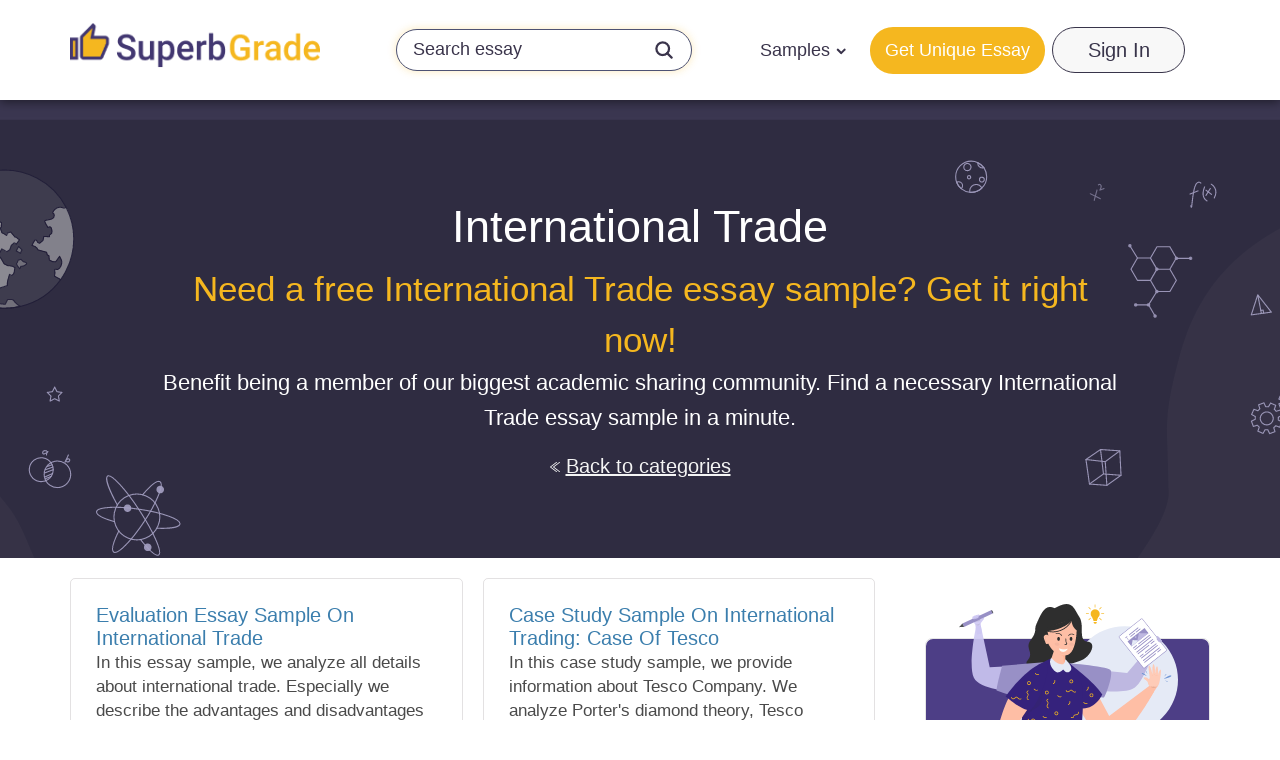

--- FILE ---
content_type: text/html; charset=UTF-8
request_url: https://superbgrade.com/essays/category/international-trade
body_size: 54142
content:
<!DOCTYPE html> <html lang="en" prefix="og: http://ogp.me/ns#"><head> <meta http-equiv="X-UA-Compatible" content="IE=EmulateIE9"> <!--[if IE]> <meta http-equiv="refresh" content="0;URL=https://superbgrade.com/unsupported-browser" /> <![endif]--> <link rel="dns-prefetch" href="https://bam.nr-data.net"> <link rel="dns-prefetch" href="https://mc.webvisor.org"> <link rel="dns-prefetch" href="https://staticxx.facebook.com"> <link rel="dns-prefetch" href="https://connect.facebook.net"> <link rel="dns-prefetch" href="https://cdn.livechatinc.com"> <link rel="dns-prefetch" href="https://secure.livechatinc.com"> <link rel="dns-prefetch" href="https://onesignal.com"> <link rel="preconnect" href="https://www.googletagmanager.com"> <link rel="preconnect" href="https://static.express"> <meta charset="utf-8"> <meta name="viewport" content="width=device-width, initial-scale=1, maximum-scale=1, user-scalable=no"> <link rel="canonical" href="https://superbgrade.com/essays/category/international-trade"> <link rel="alternate" href="https://superbgrade.com/essays/category/international-trade" hreflang="en"> <title>Free International Trade Essay Examples, Term Papers About International Trade | SuperbGrade.com</title> <meta name="title" content="Free International Trade Essay Examples, Term Papers About International Trade | SuperbGrade.com"> <meta name="description" content="A free database of International Trade papers. Join our largest peer essay sharing community. Get your free International Trade essay sample now!"> <meta property="og:title" content="Free International Trade Essay Examples, Term Papers About International Trade | SuperbGrade.com"> <meta property="og:site_name" content="SuperbGrade.com"> <meta property="og:description" content="A free database of International Trade papers. Join our largest peer essay sharing community. Get your free International Trade essay sample now!"> <meta property="og:image" content="https://static.express/img/qwasdef121saalogo/new_logo/sbg-new.png"> <meta property="og:url" content="https://superbgrade.com/essays/category/international-trade"> <meta property="og:locale" content="en"> <link rel="icon" href="https://static.express/img/jhg8dnbv6nj543fav/es_fav.ico"> <link rel="apple-touch-icon" href="https://static.express/img/jhg8dnbv6nj543fav/es_fav.ico"> <script id="configs"> let config={"parent":"homeworkfor.me","domain":"superbgrade.com","id":81,"parent_id":63,"family":"hwf","orderPagePath":"place-new-order","specificApiUrl":"https:\/\/api.superbgrade.com\/","shouldUseSpecificApi":true,"orderFormConfigs":"template-one","orderFormBottombarType":"accepts","inquiryFormSidebarType":"advantages","inquiryFormBottombarType":"accepts"}

    if (1) {
      const configFromDomain={"parent":"homeworkfor.me","domain":"superbgrade.com","id":81,"parent_id":63,"family":"hwf","orderPagePath":"place-new-order","specificApiUrl":"https:\/\/api.superbgrade.com\/","shouldUseSpecificApi":true,"orderFormConfigs":"template-one","orderFormBottombarType":"accepts","inquiryFormSidebarType":"advantages","inquiryFormBottombarType":"accepts"}

      if (configFromDomain?.aliasedDomain) {
        config = {...config, ...configFromDomain, isAliasDomain: true}
      }
    }

    window.MICROSERVICES_CONFIGS={...(window?.MICROSERVICES_CONFIGS || {}), ...config} </script> <script id="bootstrap-data"> window.MICROSERVICES_BOOTSTRAP_DATA={"academicLevels":[{"id":10,"key":10,"text":"High School","short_text":"","deprecated":0},{"id":11,"key":11,"text":"Undergraduate","short_text":"","deprecated":0},{"id":12,"key":12,"text":"Master\u2019s","short_text":"","deprecated":0},{"id":13,"key":13,"text":"PhD","short_text":"","deprecated":0},{"id":14,"key":14,"text":"Admissions","short_text":"","deprecated":0}],"contacts":{"email":"support@superbgrade.com","phone":"+18883991827","phone_formatted":"+1 (888) 399-1827","twitter":"https:\/\/www.twitter.com\/","facebook":"https:\/\/www.facebook.com\/SuperbGrade\/","messenger":"https:\/\/www.facebook.com\/messages\/t\/superbgrade"},"currencies":[{"id":1,"name":"USD","symbol":"$"},{"id":2,"name":"EUR","symbol":"\u20ac"},{"id":3,"name":"GBP","symbol":"\u00a3"},{"id":4,"name":"AUD","symbol":"A$"},{"id":6,"name":"CAD","symbol":"C$"},{"id":7,"name":"AED","symbol":"\u062f.\u0625 "},{"id":9,"name":"SGD","symbol":"S$"},{"id":10,"name":"HKD","symbol":"HK$"}],"deadlines":[{"id":1,"key":1,"text":"6 Hours","short_text":"","deprecated":0,"num":6,"type":"h","hours":6},{"id":2,"key":2,"text":"12 Hours","short_text":"","deprecated":0,"num":12,"type":"h","hours":12},{"id":3,"key":3,"text":"24 Hours","short_text":"","deprecated":0,"num":24,"type":"h","hours":24},{"id":4,"key":4,"text":"2 Days","short_text":"","deprecated":0,"num":2,"type":"d","hours":48},{"id":5,"key":5,"text":"3 Days","short_text":"","deprecated":0,"num":3,"type":"d","hours":72},{"id":6,"key":6,"text":"5 Days","short_text":"","deprecated":0,"num":5,"type":"d","hours":120},{"id":7,"key":7,"text":"7 Days","short_text":"","deprecated":0,"num":7,"type":"d","hours":168},{"id":8,"key":8,"text":"9 Days","short_text":"","deprecated":0,"num":9,"type":"d","hours":216},{"id":9,"key":9,"text":"14 Days","short_text":"","deprecated":0,"num":14,"type":"d","hours":336}],"llc_on_payment_methods_modal_enabled":true,"paperFormats":[{"id":26,"key":26,"text":"APA","short_text":"","modifier":"main","deprecated":0},{"id":27,"key":27,"text":"MLA","short_text":"","modifier":"main","deprecated":0},{"id":28,"key":28,"text":"Chicago","short_text":"","modifier":"main","deprecated":0},{"id":29,"key":29,"text":"Harvard","short_text":"","modifier":"main","deprecated":0},{"id":191,"key":191,"text":"ASA","short_text":"","modifier":"additional","deprecated":0},{"id":192,"key":192,"text":"AMS","short_text":"","modifier":"additional","deprecated":0},{"id":193,"key":193,"text":"IEEE","short_text":"","modifier":"additional","deprecated":0},{"id":194,"key":194,"text":"OSCOLA","short_text":"","modifier":"additional","deprecated":0},{"id":195,"key":195,"text":"Vancouver","short_text":"","modifier":"additional","deprecated":0},{"id":196,"key":196,"text":"McGill","short_text":"","modifier":"additional","deprecated":0},{"id":197,"key":197,"text":"Harvard APA","short_text":"","modifier":"additional","deprecated":1},{"id":147,"key":147,"text":"Other","short_text":"","modifier":"additional","deprecated":0}],"paperTypeGroups":{"0":{"id":15,"key":15,"text":"Essay","short_text":"","deprecated":0},"1":{"id":17,"key":17,"text":"Dissertation","short_text":"","deprecated":0},"2":{"id":18,"key":18,"text":"Problems","short_text":"","deprecated":0},"3":{"id":19,"key":19,"text":"Admission","short_text":"","deprecated":0},"4":{"id":198,"key":198,"text":"Multiple-choice questions","short_text":"","deprecated":0},"6":{"id":206,"key":206,"text":"Discussion","short_text":"","deprecated":0},"7":{"id":213,"key":213,"text":"Questions & Answers","short_text":"","deprecated":1},"8":{"id":251,"key":251,"text":"Visual Content","short_text":"","deprecated":0}},"paperTypes":[{"id":111,"key":111,"text":"Admission essay","groupId":19,"deprecated":0},{"id":79,"key":79,"text":"Annotated bibliography","groupId":15,"deprecated":0},{"id":112,"key":112,"text":"Application letter","groupId":19,"deprecated":0},{"id":80,"key":80,"text":"Argumentative essay","groupId":15,"deprecated":0},{"id":81,"key":81,"text":"Article","groupId":15,"deprecated":0},{"id":82,"key":82,"text":"Article review","groupId":15,"deprecated":0},{"id":83,"key":83,"text":"Biography","groupId":15,"deprecated":0},{"id":84,"key":84,"text":"Book review","groupId":15,"deprecated":0},{"id":85,"key":85,"text":"Business plan","groupId":15,"deprecated":0},{"id":86,"key":86,"text":"Case study","groupId":15,"deprecated":0},{"id":87,"key":87,"text":"Course work","groupId":15,"deprecated":0},{"id":113,"key":113,"text":"Cover letter","groupId":19,"deprecated":0},{"id":88,"key":88,"text":"Creative writing","groupId":15,"deprecated":0},{"id":89,"key":89,"text":"Critical thinking","groupId":15,"deprecated":0},{"id":114,"key":114,"text":"Curriculum vitae","groupId":19,"deprecated":0},{"id":204,"key":204,"text":"Discussion board post","groupId":206,"deprecated":0},{"id":101,"key":101,"text":"Dissertation","groupId":17,"deprecated":0},{"id":102,"key":102,"text":"Dissertation abstract","groupId":17,"deprecated":0},{"id":103,"key":103,"text":"Dissertation chapter","groupId":17,"deprecated":0},{"id":104,"key":104,"text":"Dissertation conclusion","groupId":17,"deprecated":0},{"id":105,"key":105,"text":"Dissertation hypothesis","groupId":17,"deprecated":0},{"id":106,"key":106,"text":"Dissertation introduction","groupId":17,"deprecated":0},{"id":107,"key":107,"text":"Dissertation methodology","groupId":17,"deprecated":0},{"id":108,"key":108,"text":"Dissertation proposal","groupId":17,"deprecated":0},{"id":109,"key":109,"text":"Dissertation results","groupId":17,"deprecated":0},{"id":90,"key":90,"text":"Essay","groupId":15,"deprecated":0},{"id":252,"key":252,"text":"Infographic","groupId":251,"deprecated":0},{"id":91,"key":91,"text":"Literature review","groupId":15,"deprecated":0},{"id":92,"key":92,"text":"Movie review","groupId":15,"deprecated":0},{"id":200,"key":200,"text":"Multiple-choice questions","groupId":198,"deprecated":0},{"id":115,"key":115,"text":"Personal statement","groupId":19,"deprecated":0},{"id":253,"key":253,"text":"Poster","groupId":251,"deprecated":0},{"id":93,"key":93,"text":"Presentation","groupId":15,"deprecated":0},{"id":110,"key":110,"text":"Problem solving","groupId":18,"deprecated":0},{"id":211,"key":211,"text":"Questions & Answers","groupId":213,"deprecated":1},{"id":219,"key":219,"text":"Questions & Answers","groupId":15,"deprecated":0},{"id":199,"key":199,"text":"Questions & Answers OLD","groupId":203,"deprecated":1},{"id":183,"key":183,"text":"Recommendation letter","groupId":19,"deprecated":0},{"id":94,"key":94,"text":"Report","groupId":15,"deprecated":0},{"id":95,"key":95,"text":"Research paper","groupId":15,"deprecated":0},{"id":96,"key":96,"text":"Research proposal","groupId":15,"deprecated":0},{"id":116,"key":116,"text":"Resume","groupId":19,"deprecated":0},{"id":153,"key":153,"text":"Speech","groupId":15,"deprecated":0},{"id":97,"key":97,"text":"Term paper","groupId":15,"deprecated":0},{"id":98,"key":98,"text":"Thesis","groupId":15,"deprecated":0},{"id":99,"key":99,"text":"Thesis proposal","groupId":15,"deprecated":0},{"id":100,"key":100,"text":"Thesis statement","groupId":15,"deprecated":0}],"payment_methods":[{"name":"81_gate2shop_chase","title":"Credit card","weight":0,"commission":0,"img":"https:\/\/static.express\/img\/yergfhjrfjheljfacc\/visa-master-maestro-jcb-diners-discover-1.png","method":"gate2shop_chase"},{"name":"81_nowpayments","title":"Cryptocurrency","weight":9,"commission":0,"img":"https:\/\/static.express\/img\/yergfhjrfjheljfacc\/cryptocurrency.svg","method":"nowpayments"},{"name":"81_unionpay","title":"UnionPay","weight":11,"commission":0,"img":"https:\/\/static.express\/img\/yergfhjrfjheljfacc\/unionpay.svg","method":"unionpay"}],"prices":[{"key":199,"price":23,"client_app_id":5,"academicLevels":10,"paperTypeGroups":15,"workTypes":20,"deadlines":1},{"key":200,"price":21,"client_app_id":5,"academicLevels":10,"paperTypeGroups":15,"workTypes":20,"deadlines":2},{"key":201,"price":19,"client_app_id":5,"academicLevels":10,"paperTypeGroups":15,"workTypes":20,"deadlines":3},{"key":202,"price":16,"client_app_id":5,"academicLevels":10,"paperTypeGroups":15,"workTypes":20,"deadlines":4},{"key":203,"price":14,"client_app_id":5,"academicLevels":10,"paperTypeGroups":15,"workTypes":20,"deadlines":5},{"key":204,"price":13,"client_app_id":5,"academicLevels":10,"paperTypeGroups":15,"workTypes":20,"deadlines":6},{"key":205,"price":11,"client_app_id":5,"academicLevels":10,"paperTypeGroups":15,"workTypes":20,"deadlines":7},{"key":206,"price":10,"client_app_id":5,"academicLevels":10,"paperTypeGroups":15,"workTypes":20,"deadlines":8},{"key":207,"price":7.99,"client_app_id":5,"academicLevels":10,"paperTypeGroups":15,"workTypes":20,"deadlines":9},{"key":208,"price":13,"client_app_id":5,"academicLevels":10,"paperTypeGroups":15,"workTypes":21,"deadlines":1},{"key":209,"price":12,"client_app_id":5,"academicLevels":10,"paperTypeGroups":15,"workTypes":21,"deadlines":2},{"key":210,"price":11,"client_app_id":5,"academicLevels":10,"paperTypeGroups":15,"workTypes":21,"deadlines":3},{"key":211,"price":9,"client_app_id":5,"academicLevels":10,"paperTypeGroups":15,"workTypes":21,"deadlines":4},{"key":212,"price":8,"client_app_id":5,"academicLevels":10,"paperTypeGroups":15,"workTypes":21,"deadlines":5},{"key":213,"price":8,"client_app_id":5,"academicLevels":10,"paperTypeGroups":15,"workTypes":21,"deadlines":6},{"key":214,"price":7,"client_app_id":5,"academicLevels":10,"paperTypeGroups":15,"workTypes":21,"deadlines":7},{"key":215,"price":6,"client_app_id":5,"academicLevels":10,"paperTypeGroups":15,"workTypes":21,"deadlines":8},{"key":216,"price":5,"client_app_id":5,"academicLevels":10,"paperTypeGroups":15,"workTypes":21,"deadlines":9},{"key":217,"price":23,"client_app_id":5,"academicLevels":10,"paperTypeGroups":17,"workTypes":20,"deadlines":1},{"key":218,"price":21,"client_app_id":5,"academicLevels":10,"paperTypeGroups":17,"workTypes":20,"deadlines":2},{"key":219,"price":19,"client_app_id":5,"academicLevels":10,"paperTypeGroups":17,"workTypes":20,"deadlines":3},{"key":220,"price":16,"client_app_id":5,"academicLevels":10,"paperTypeGroups":17,"workTypes":20,"deadlines":4},{"key":221,"price":14,"client_app_id":5,"academicLevels":10,"paperTypeGroups":17,"workTypes":20,"deadlines":5},{"key":222,"price":13,"client_app_id":5,"academicLevels":10,"paperTypeGroups":17,"workTypes":20,"deadlines":6},{"key":223,"price":12,"client_app_id":5,"academicLevels":10,"paperTypeGroups":17,"workTypes":20,"deadlines":7},{"key":224,"price":10,"client_app_id":5,"academicLevels":10,"paperTypeGroups":17,"workTypes":20,"deadlines":8},{"key":225,"price":7.99,"client_app_id":5,"academicLevels":10,"paperTypeGroups":17,"workTypes":20,"deadlines":9},{"key":226,"price":13,"client_app_id":5,"academicLevels":10,"paperTypeGroups":17,"workTypes":21,"deadlines":1},{"key":227,"price":12,"client_app_id":5,"academicLevels":10,"paperTypeGroups":17,"workTypes":21,"deadlines":2},{"key":228,"price":11,"client_app_id":5,"academicLevels":10,"paperTypeGroups":17,"workTypes":21,"deadlines":3},{"key":229,"price":9,"client_app_id":5,"academicLevels":10,"paperTypeGroups":17,"workTypes":21,"deadlines":4},{"key":230,"price":8,"client_app_id":5,"academicLevels":10,"paperTypeGroups":17,"workTypes":21,"deadlines":5},{"key":231,"price":8,"client_app_id":5,"academicLevels":10,"paperTypeGroups":17,"workTypes":21,"deadlines":6},{"key":232,"price":7,"client_app_id":5,"academicLevels":10,"paperTypeGroups":17,"workTypes":21,"deadlines":7},{"key":233,"price":6,"client_app_id":5,"academicLevels":10,"paperTypeGroups":17,"workTypes":21,"deadlines":8},{"key":234,"price":5,"client_app_id":5,"academicLevels":10,"paperTypeGroups":17,"workTypes":21,"deadlines":9},{"key":235,"price":29,"client_app_id":5,"academicLevels":10,"paperTypeGroups":18,"workTypes":22,"deadlines":1},{"key":236,"price":25,"client_app_id":5,"academicLevels":10,"paperTypeGroups":18,"workTypes":22,"deadlines":2},{"key":237,"price":23,"client_app_id":5,"academicLevels":10,"paperTypeGroups":18,"workTypes":22,"deadlines":3},{"key":238,"price":20,"client_app_id":5,"academicLevels":10,"paperTypeGroups":18,"workTypes":22,"deadlines":4},{"key":239,"price":18,"client_app_id":5,"academicLevels":10,"paperTypeGroups":18,"workTypes":22,"deadlines":5},{"key":240,"price":17,"client_app_id":5,"academicLevels":10,"paperTypeGroups":18,"workTypes":22,"deadlines":6},{"key":241,"price":15,"client_app_id":5,"academicLevels":10,"paperTypeGroups":18,"workTypes":22,"deadlines":7},{"key":242,"price":13,"client_app_id":5,"academicLevels":10,"paperTypeGroups":18,"workTypes":22,"deadlines":8},{"key":243,"price":11,"client_app_id":5,"academicLevels":10,"paperTypeGroups":18,"workTypes":22,"deadlines":9},{"key":244,"price":29,"client_app_id":5,"academicLevels":11,"paperTypeGroups":15,"workTypes":20,"deadlines":1},{"key":245,"price":25,"client_app_id":5,"academicLevels":11,"paperTypeGroups":15,"workTypes":20,"deadlines":2},{"key":246,"price":23,"client_app_id":5,"academicLevels":11,"paperTypeGroups":15,"workTypes":20,"deadlines":3},{"key":247,"price":20,"client_app_id":5,"academicLevels":11,"paperTypeGroups":15,"workTypes":20,"deadlines":4},{"key":248,"price":18,"client_app_id":5,"academicLevels":11,"paperTypeGroups":15,"workTypes":20,"deadlines":5},{"key":249,"price":17,"client_app_id":5,"academicLevels":11,"paperTypeGroups":15,"workTypes":20,"deadlines":6},{"key":250,"price":15,"client_app_id":5,"academicLevels":11,"paperTypeGroups":15,"workTypes":20,"deadlines":7},{"key":251,"price":13,"client_app_id":5,"academicLevels":11,"paperTypeGroups":15,"workTypes":20,"deadlines":8},{"key":252,"price":10,"client_app_id":5,"academicLevels":11,"paperTypeGroups":15,"workTypes":20,"deadlines":9},{"key":253,"price":18,"client_app_id":5,"academicLevels":11,"paperTypeGroups":15,"workTypes":21,"deadlines":1},{"key":254,"price":16,"client_app_id":5,"academicLevels":11,"paperTypeGroups":15,"workTypes":21,"deadlines":2},{"key":255,"price":15,"client_app_id":5,"academicLevels":11,"paperTypeGroups":15,"workTypes":21,"deadlines":3},{"key":256,"price":13,"client_app_id":5,"academicLevels":11,"paperTypeGroups":15,"workTypes":21,"deadlines":4},{"key":257,"price":11,"client_app_id":5,"academicLevels":11,"paperTypeGroups":15,"workTypes":21,"deadlines":5},{"key":258,"price":11,"client_app_id":5,"academicLevels":11,"paperTypeGroups":15,"workTypes":21,"deadlines":6},{"key":259,"price":10,"client_app_id":5,"academicLevels":11,"paperTypeGroups":15,"workTypes":21,"deadlines":7},{"key":260,"price":8,"client_app_id":5,"academicLevels":11,"paperTypeGroups":15,"workTypes":21,"deadlines":8},{"key":261,"price":7,"client_app_id":5,"academicLevels":11,"paperTypeGroups":15,"workTypes":21,"deadlines":9},{"key":262,"price":29,"client_app_id":5,"academicLevels":11,"paperTypeGroups":17,"workTypes":20,"deadlines":1},{"key":263,"price":25,"client_app_id":5,"academicLevels":11,"paperTypeGroups":17,"workTypes":20,"deadlines":2},{"key":264,"price":23,"client_app_id":5,"academicLevels":11,"paperTypeGroups":17,"workTypes":20,"deadlines":3},{"key":265,"price":20,"client_app_id":5,"academicLevels":11,"paperTypeGroups":17,"workTypes":20,"deadlines":4},{"key":266,"price":18,"client_app_id":5,"academicLevels":11,"paperTypeGroups":17,"workTypes":20,"deadlines":5},{"key":267,"price":17,"client_app_id":5,"academicLevels":11,"paperTypeGroups":17,"workTypes":20,"deadlines":6},{"key":268,"price":15,"client_app_id":5,"academicLevels":11,"paperTypeGroups":17,"workTypes":20,"deadlines":7},{"key":269,"price":13,"client_app_id":5,"academicLevels":11,"paperTypeGroups":17,"workTypes":20,"deadlines":8},{"key":270,"price":10,"client_app_id":5,"academicLevels":11,"paperTypeGroups":17,"workTypes":20,"deadlines":9},{"key":271,"price":18,"client_app_id":5,"academicLevels":11,"paperTypeGroups":17,"workTypes":21,"deadlines":1},{"key":272,"price":16,"client_app_id":5,"academicLevels":11,"paperTypeGroups":17,"workTypes":21,"deadlines":2},{"key":273,"price":15,"client_app_id":5,"academicLevels":11,"paperTypeGroups":17,"workTypes":21,"deadlines":3},{"key":274,"price":13,"client_app_id":5,"academicLevels":11,"paperTypeGroups":17,"workTypes":21,"deadlines":4},{"key":275,"price":11,"client_app_id":5,"academicLevels":11,"paperTypeGroups":17,"workTypes":21,"deadlines":5},{"key":276,"price":11,"client_app_id":5,"academicLevels":11,"paperTypeGroups":17,"workTypes":21,"deadlines":6},{"key":277,"price":10,"client_app_id":5,"academicLevels":11,"paperTypeGroups":17,"workTypes":21,"deadlines":7},{"key":278,"price":8,"client_app_id":5,"academicLevels":11,"paperTypeGroups":17,"workTypes":21,"deadlines":8},{"key":279,"price":7,"client_app_id":5,"academicLevels":11,"paperTypeGroups":17,"workTypes":21,"deadlines":9},{"key":280,"price":36,"client_app_id":5,"academicLevels":11,"paperTypeGroups":18,"workTypes":22,"deadlines":1},{"key":281,"price":32,"client_app_id":5,"academicLevels":11,"paperTypeGroups":18,"workTypes":22,"deadlines":2},{"key":282,"price":29,"client_app_id":5,"academicLevels":11,"paperTypeGroups":18,"workTypes":22,"deadlines":3},{"key":283,"price":25,"client_app_id":5,"academicLevels":11,"paperTypeGroups":18,"workTypes":22,"deadlines":4},{"key":284,"price":22,"client_app_id":5,"academicLevels":11,"paperTypeGroups":18,"workTypes":22,"deadlines":5},{"key":285,"price":22,"client_app_id":5,"academicLevels":11,"paperTypeGroups":18,"workTypes":22,"deadlines":6},{"key":286,"price":20,"client_app_id":5,"academicLevels":11,"paperTypeGroups":18,"workTypes":22,"deadlines":7},{"key":287,"price":17,"client_app_id":5,"academicLevels":11,"paperTypeGroups":18,"workTypes":22,"deadlines":8},{"key":288,"price":14,"client_app_id":5,"academicLevels":11,"paperTypeGroups":18,"workTypes":22,"deadlines":9},{"key":289,"price":36,"client_app_id":5,"academicLevels":12,"paperTypeGroups":15,"workTypes":20,"deadlines":1},{"key":290,"price":32,"client_app_id":5,"academicLevels":12,"paperTypeGroups":15,"workTypes":20,"deadlines":2},{"key":291,"price":29,"client_app_id":5,"academicLevels":12,"paperTypeGroups":15,"workTypes":20,"deadlines":3},{"key":292,"price":26,"client_app_id":5,"academicLevels":12,"paperTypeGroups":15,"workTypes":20,"deadlines":4},{"key":293,"price":24,"client_app_id":5,"academicLevels":12,"paperTypeGroups":15,"workTypes":20,"deadlines":5},{"key":294,"price":22,"client_app_id":5,"academicLevels":12,"paperTypeGroups":15,"workTypes":20,"deadlines":6},{"key":295,"price":20,"client_app_id":5,"academicLevels":12,"paperTypeGroups":15,"workTypes":20,"deadlines":7},{"key":296,"price":17,"client_app_id":5,"academicLevels":12,"paperTypeGroups":15,"workTypes":20,"deadlines":8},{"key":297,"price":14,"client_app_id":5,"academicLevels":12,"paperTypeGroups":15,"workTypes":20,"deadlines":9},{"key":298,"price":23,"client_app_id":5,"academicLevels":12,"paperTypeGroups":15,"workTypes":21,"deadlines":1},{"key":299,"price":21,"client_app_id":5,"academicLevels":12,"paperTypeGroups":15,"workTypes":21,"deadlines":2},{"key":300,"price":19,"client_app_id":5,"academicLevels":12,"paperTypeGroups":15,"workTypes":21,"deadlines":3},{"key":301,"price":16,"client_app_id":5,"academicLevels":12,"paperTypeGroups":15,"workTypes":21,"deadlines":4},{"key":302,"price":14,"client_app_id":5,"academicLevels":12,"paperTypeGroups":15,"workTypes":21,"deadlines":5},{"key":303,"price":14,"client_app_id":5,"academicLevels":12,"paperTypeGroups":15,"workTypes":21,"deadlines":6},{"key":304,"price":13,"client_app_id":5,"academicLevels":12,"paperTypeGroups":15,"workTypes":21,"deadlines":7},{"key":305,"price":11,"client_app_id":5,"academicLevels":12,"paperTypeGroups":15,"workTypes":21,"deadlines":8},{"key":306,"price":9,"client_app_id":5,"academicLevels":12,"paperTypeGroups":15,"workTypes":21,"deadlines":9},{"key":307,"price":36,"client_app_id":5,"academicLevels":12,"paperTypeGroups":17,"workTypes":20,"deadlines":1},{"key":308,"price":32,"client_app_id":5,"academicLevels":12,"paperTypeGroups":17,"workTypes":20,"deadlines":2},{"key":309,"price":29,"client_app_id":5,"academicLevels":12,"paperTypeGroups":17,"workTypes":20,"deadlines":3},{"key":310,"price":26,"client_app_id":5,"academicLevels":12,"paperTypeGroups":17,"workTypes":20,"deadlines":4},{"key":311,"price":24,"client_app_id":5,"academicLevels":12,"paperTypeGroups":17,"workTypes":20,"deadlines":5},{"key":312,"price":22,"client_app_id":5,"academicLevels":12,"paperTypeGroups":17,"workTypes":20,"deadlines":6},{"key":313,"price":20,"client_app_id":5,"academicLevels":12,"paperTypeGroups":17,"workTypes":20,"deadlines":7},{"key":314,"price":17,"client_app_id":5,"academicLevels":12,"paperTypeGroups":17,"workTypes":20,"deadlines":8},{"key":315,"price":14,"client_app_id":5,"academicLevels":12,"paperTypeGroups":17,"workTypes":20,"deadlines":9},{"key":316,"price":23,"client_app_id":5,"academicLevels":12,"paperTypeGroups":17,"workTypes":21,"deadlines":1},{"key":317,"price":21,"client_app_id":5,"academicLevels":12,"paperTypeGroups":17,"workTypes":21,"deadlines":2},{"key":318,"price":19,"client_app_id":5,"academicLevels":12,"paperTypeGroups":17,"workTypes":21,"deadlines":3},{"key":319,"price":16,"client_app_id":5,"academicLevels":12,"paperTypeGroups":17,"workTypes":21,"deadlines":4},{"key":320,"price":14,"client_app_id":5,"academicLevels":12,"paperTypeGroups":17,"workTypes":21,"deadlines":5},{"key":321,"price":14,"client_app_id":5,"academicLevels":12,"paperTypeGroups":17,"workTypes":21,"deadlines":6},{"key":322,"price":13,"client_app_id":5,"academicLevels":12,"paperTypeGroups":17,"workTypes":21,"deadlines":7},{"key":323,"price":11,"client_app_id":5,"academicLevels":12,"paperTypeGroups":17,"workTypes":21,"deadlines":8},{"key":324,"price":9,"client_app_id":5,"academicLevels":12,"paperTypeGroups":17,"workTypes":21,"deadlines":9},{"key":325,"price":49,"client_app_id":5,"academicLevels":12,"paperTypeGroups":18,"workTypes":22,"deadlines":1},{"key":326,"price":44,"client_app_id":5,"academicLevels":12,"paperTypeGroups":18,"workTypes":22,"deadlines":2},{"key":327,"price":40,"client_app_id":5,"academicLevels":12,"paperTypeGroups":18,"workTypes":22,"deadlines":3},{"key":328,"price":34,"client_app_id":5,"academicLevels":12,"paperTypeGroups":18,"workTypes":22,"deadlines":4},{"key":329,"price":30,"client_app_id":5,"academicLevels":12,"paperTypeGroups":18,"workTypes":22,"deadlines":5},{"key":330,"price":29,"client_app_id":5,"academicLevels":12,"paperTypeGroups":18,"workTypes":22,"deadlines":6},{"key":331,"price":27,"client_app_id":5,"academicLevels":12,"paperTypeGroups":18,"workTypes":22,"deadlines":7},{"key":332,"price":23,"client_app_id":5,"academicLevels":12,"paperTypeGroups":18,"workTypes":22,"deadlines":8},{"key":333,"price":19,"client_app_id":5,"academicLevels":12,"paperTypeGroups":18,"workTypes":22,"deadlines":9},{"key":334,"price":49,"client_app_id":5,"academicLevels":13,"paperTypeGroups":15,"workTypes":20,"deadlines":1},{"key":335,"price":44,"client_app_id":5,"academicLevels":13,"paperTypeGroups":15,"workTypes":20,"deadlines":2},{"key":336,"price":40,"client_app_id":5,"academicLevels":13,"paperTypeGroups":15,"workTypes":20,"deadlines":3},{"key":337,"price":34,"client_app_id":5,"academicLevels":13,"paperTypeGroups":15,"workTypes":20,"deadlines":4},{"key":338,"price":30,"client_app_id":5,"academicLevels":13,"paperTypeGroups":15,"workTypes":20,"deadlines":5},{"key":339,"price":29,"client_app_id":5,"academicLevels":13,"paperTypeGroups":15,"workTypes":20,"deadlines":6},{"key":340,"price":27,"client_app_id":5,"academicLevels":13,"paperTypeGroups":15,"workTypes":20,"deadlines":7},{"key":341,"price":23,"client_app_id":5,"academicLevels":13,"paperTypeGroups":15,"workTypes":20,"deadlines":8},{"key":342,"price":19,"client_app_id":5,"academicLevels":13,"paperTypeGroups":15,"workTypes":20,"deadlines":9},{"key":343,"price":29,"client_app_id":5,"academicLevels":13,"paperTypeGroups":15,"workTypes":21,"deadlines":1},{"key":344,"price":25,"client_app_id":5,"academicLevels":13,"paperTypeGroups":15,"workTypes":21,"deadlines":2},{"key":345,"price":23,"client_app_id":5,"academicLevels":13,"paperTypeGroups":15,"workTypes":21,"deadlines":3},{"key":346,"price":20,"client_app_id":5,"academicLevels":13,"paperTypeGroups":15,"workTypes":21,"deadlines":4},{"key":347,"price":18,"client_app_id":5,"academicLevels":13,"paperTypeGroups":15,"workTypes":21,"deadlines":5},{"key":348,"price":17,"client_app_id":5,"academicLevels":13,"paperTypeGroups":15,"workTypes":21,"deadlines":6},{"key":349,"price":15,"client_app_id":5,"academicLevels":13,"paperTypeGroups":15,"workTypes":21,"deadlines":7},{"key":350,"price":13,"client_app_id":5,"academicLevels":13,"paperTypeGroups":15,"workTypes":21,"deadlines":8},{"key":351,"price":11,"client_app_id":5,"academicLevels":13,"paperTypeGroups":15,"workTypes":21,"deadlines":9},{"key":352,"price":49,"client_app_id":5,"academicLevels":13,"paperTypeGroups":17,"workTypes":20,"deadlines":1},{"key":353,"price":44,"client_app_id":5,"academicLevels":13,"paperTypeGroups":17,"workTypes":20,"deadlines":2},{"key":354,"price":40,"client_app_id":5,"academicLevels":13,"paperTypeGroups":17,"workTypes":20,"deadlines":3},{"key":355,"price":34,"client_app_id":5,"academicLevels":13,"paperTypeGroups":17,"workTypes":20,"deadlines":4},{"key":356,"price":30,"client_app_id":5,"academicLevels":13,"paperTypeGroups":17,"workTypes":20,"deadlines":5},{"key":357,"price":29,"client_app_id":5,"academicLevels":13,"paperTypeGroups":17,"workTypes":20,"deadlines":6},{"key":358,"price":27,"client_app_id":5,"academicLevels":13,"paperTypeGroups":17,"workTypes":20,"deadlines":7},{"key":359,"price":23,"client_app_id":5,"academicLevels":13,"paperTypeGroups":17,"workTypes":20,"deadlines":8},{"key":360,"price":19,"client_app_id":5,"academicLevels":13,"paperTypeGroups":17,"workTypes":20,"deadlines":9},{"key":361,"price":29,"client_app_id":5,"academicLevels":13,"paperTypeGroups":17,"workTypes":21,"deadlines":1},{"key":362,"price":25,"client_app_id":5,"academicLevels":13,"paperTypeGroups":17,"workTypes":21,"deadlines":2},{"key":363,"price":23,"client_app_id":5,"academicLevels":13,"paperTypeGroups":17,"workTypes":21,"deadlines":3},{"key":364,"price":20,"client_app_id":5,"academicLevels":13,"paperTypeGroups":17,"workTypes":21,"deadlines":4},{"key":365,"price":18,"client_app_id":5,"academicLevels":13,"paperTypeGroups":17,"workTypes":21,"deadlines":5},{"key":366,"price":17,"client_app_id":5,"academicLevels":13,"paperTypeGroups":17,"workTypes":21,"deadlines":6},{"key":367,"price":15,"client_app_id":5,"academicLevels":13,"paperTypeGroups":17,"workTypes":21,"deadlines":7},{"key":368,"price":13,"client_app_id":5,"academicLevels":13,"paperTypeGroups":17,"workTypes":21,"deadlines":8},{"key":369,"price":11,"client_app_id":5,"academicLevels":13,"paperTypeGroups":17,"workTypes":21,"deadlines":9},{"key":370,"price":75,"client_app_id":5,"academicLevels":13,"paperTypeGroups":18,"workTypes":22,"deadlines":1},{"key":371,"price":67,"client_app_id":5,"academicLevels":13,"paperTypeGroups":18,"workTypes":22,"deadlines":2},{"key":372,"price":61,"client_app_id":5,"academicLevels":13,"paperTypeGroups":18,"workTypes":22,"deadlines":3},{"key":373,"price":52,"client_app_id":5,"academicLevels":13,"paperTypeGroups":18,"workTypes":22,"deadlines":4},{"key":374,"price":46,"client_app_id":5,"academicLevels":13,"paperTypeGroups":18,"workTypes":22,"deadlines":5},{"key":375,"price":45,"client_app_id":5,"academicLevels":13,"paperTypeGroups":18,"workTypes":22,"deadlines":6},{"key":376,"price":41,"client_app_id":5,"academicLevels":13,"paperTypeGroups":18,"workTypes":22,"deadlines":7},{"key":377,"price":35,"client_app_id":5,"academicLevels":13,"paperTypeGroups":18,"workTypes":22,"deadlines":8},{"key":378,"price":29,"client_app_id":5,"academicLevels":13,"paperTypeGroups":18,"workTypes":22,"deadlines":9},{"key":379,"price":66,"client_app_id":5,"academicLevels":14,"paperTypeGroups":19,"workTypes":20,"deadlines":1},{"key":380,"price":60,"client_app_id":5,"academicLevels":14,"paperTypeGroups":19,"workTypes":20,"deadlines":2},{"key":381,"price":54,"client_app_id":5,"academicLevels":14,"paperTypeGroups":19,"workTypes":20,"deadlines":3},{"key":382,"price":48,"client_app_id":5,"academicLevels":14,"paperTypeGroups":19,"workTypes":20,"deadlines":4},{"key":383,"price":42,"client_app_id":5,"academicLevels":14,"paperTypeGroups":19,"workTypes":20,"deadlines":5},{"key":384,"price":36,"client_app_id":5,"academicLevels":14,"paperTypeGroups":19,"workTypes":20,"deadlines":6},{"key":385,"price":32,"client_app_id":5,"academicLevels":14,"paperTypeGroups":19,"workTypes":20,"deadlines":7},{"key":386,"price":28,"client_app_id":5,"academicLevels":14,"paperTypeGroups":19,"workTypes":20,"deadlines":8},{"key":387,"price":20,"client_app_id":5,"academicLevels":14,"paperTypeGroups":19,"workTypes":20,"deadlines":9},{"key":388,"price":40,"client_app_id":5,"academicLevels":14,"paperTypeGroups":19,"workTypes":21,"deadlines":1},{"key":389,"price":36,"client_app_id":5,"academicLevels":14,"paperTypeGroups":19,"workTypes":21,"deadlines":2},{"key":390,"price":32,"client_app_id":5,"academicLevels":14,"paperTypeGroups":19,"workTypes":21,"deadlines":3},{"key":391,"price":26,"client_app_id":5,"academicLevels":14,"paperTypeGroups":19,"workTypes":21,"deadlines":4},{"key":392,"price":24,"client_app_id":5,"academicLevels":14,"paperTypeGroups":19,"workTypes":21,"deadlines":5},{"key":393,"price":22,"client_app_id":5,"academicLevels":14,"paperTypeGroups":19,"workTypes":21,"deadlines":6},{"key":394,"price":20,"client_app_id":5,"academicLevels":14,"paperTypeGroups":19,"workTypes":21,"deadlines":7},{"key":395,"price":18,"client_app_id":5,"academicLevels":14,"paperTypeGroups":19,"workTypes":21,"deadlines":8},{"key":396,"price":15,"client_app_id":5,"academicLevels":14,"paperTypeGroups":19,"workTypes":21,"deadlines":9},{"key":3224,"price":18,"client_app_id":5,"academicLevels":10,"paperTypeGroups":15,"workTypes":175,"deadlines":1},{"key":3225,"price":17,"client_app_id":5,"academicLevels":10,"paperTypeGroups":15,"workTypes":175,"deadlines":2},{"key":3226,"price":15,"client_app_id":5,"academicLevels":10,"paperTypeGroups":15,"workTypes":175,"deadlines":3},{"key":3227,"price":13,"client_app_id":5,"academicLevels":10,"paperTypeGroups":15,"workTypes":175,"deadlines":4},{"key":3228,"price":11,"client_app_id":5,"academicLevels":10,"paperTypeGroups":15,"workTypes":175,"deadlines":5},{"key":3229,"price":10,"client_app_id":5,"academicLevels":10,"paperTypeGroups":15,"workTypes":175,"deadlines":6},{"key":3230,"price":9,"client_app_id":5,"academicLevels":10,"paperTypeGroups":15,"workTypes":175,"deadlines":7},{"key":3231,"price":8,"client_app_id":5,"academicLevels":10,"paperTypeGroups":15,"workTypes":175,"deadlines":8},{"key":3232,"price":6,"client_app_id":5,"academicLevels":10,"paperTypeGroups":15,"workTypes":175,"deadlines":9},{"key":3233,"price":18,"client_app_id":5,"academicLevels":10,"paperTypeGroups":17,"workTypes":175,"deadlines":1},{"key":3234,"price":17,"client_app_id":5,"academicLevels":10,"paperTypeGroups":17,"workTypes":175,"deadlines":2},{"key":3235,"price":15,"client_app_id":5,"academicLevels":10,"paperTypeGroups":17,"workTypes":175,"deadlines":3},{"key":3236,"price":13,"client_app_id":5,"academicLevels":10,"paperTypeGroups":17,"workTypes":175,"deadlines":4},{"key":3237,"price":11,"client_app_id":5,"academicLevels":10,"paperTypeGroups":17,"workTypes":175,"deadlines":5},{"key":3238,"price":10,"client_app_id":5,"academicLevels":10,"paperTypeGroups":17,"workTypes":175,"deadlines":6},{"key":3239,"price":9,"client_app_id":5,"academicLevels":10,"paperTypeGroups":17,"workTypes":175,"deadlines":7},{"key":3240,"price":8,"client_app_id":5,"academicLevels":10,"paperTypeGroups":17,"workTypes":175,"deadlines":8},{"key":3241,"price":6,"client_app_id":5,"academicLevels":10,"paperTypeGroups":17,"workTypes":175,"deadlines":9},{"key":3242,"price":23,"client_app_id":5,"academicLevels":11,"paperTypeGroups":15,"workTypes":175,"deadlines":1},{"key":3243,"price":20,"client_app_id":5,"academicLevels":11,"paperTypeGroups":15,"workTypes":175,"deadlines":2},{"key":3244,"price":18,"client_app_id":5,"academicLevels":11,"paperTypeGroups":15,"workTypes":175,"deadlines":3},{"key":3245,"price":16,"client_app_id":5,"academicLevels":11,"paperTypeGroups":15,"workTypes":175,"deadlines":4},{"key":3246,"price":14,"client_app_id":5,"academicLevels":11,"paperTypeGroups":15,"workTypes":175,"deadlines":5},{"key":3247,"price":14,"client_app_id":5,"academicLevels":11,"paperTypeGroups":15,"workTypes":175,"deadlines":6},{"key":3248,"price":12,"client_app_id":5,"academicLevels":11,"paperTypeGroups":15,"workTypes":175,"deadlines":7},{"key":3249,"price":10,"client_app_id":5,"academicLevels":11,"paperTypeGroups":15,"workTypes":175,"deadlines":8},{"key":3250,"price":8,"client_app_id":5,"academicLevels":11,"paperTypeGroups":15,"workTypes":175,"deadlines":9},{"key":3251,"price":23,"client_app_id":5,"academicLevels":11,"paperTypeGroups":17,"workTypes":175,"deadlines":1},{"key":3252,"price":20,"client_app_id":5,"academicLevels":11,"paperTypeGroups":17,"workTypes":175,"deadlines":2},{"key":3253,"price":18,"client_app_id":5,"academicLevels":11,"paperTypeGroups":17,"workTypes":175,"deadlines":3},{"key":3254,"price":16,"client_app_id":5,"academicLevels":11,"paperTypeGroups":17,"workTypes":175,"deadlines":4},{"key":3255,"price":14,"client_app_id":5,"academicLevels":11,"paperTypeGroups":17,"workTypes":175,"deadlines":5},{"key":3256,"price":14,"client_app_id":5,"academicLevels":11,"paperTypeGroups":17,"workTypes":175,"deadlines":6},{"key":3257,"price":12,"client_app_id":5,"academicLevels":11,"paperTypeGroups":17,"workTypes":175,"deadlines":7},{"key":3258,"price":10,"client_app_id":5,"academicLevels":11,"paperTypeGroups":17,"workTypes":175,"deadlines":8},{"key":3259,"price":8,"client_app_id":5,"academicLevels":11,"paperTypeGroups":17,"workTypes":175,"deadlines":9},{"key":3260,"price":29,"client_app_id":5,"academicLevels":12,"paperTypeGroups":15,"workTypes":175,"deadlines":1},{"key":3261,"price":26,"client_app_id":5,"academicLevels":12,"paperTypeGroups":15,"workTypes":175,"deadlines":2},{"key":3262,"price":23,"client_app_id":5,"academicLevels":12,"paperTypeGroups":15,"workTypes":175,"deadlines":3},{"key":3263,"price":21,"client_app_id":5,"academicLevels":12,"paperTypeGroups":15,"workTypes":175,"deadlines":4},{"key":3264,"price":19,"client_app_id":5,"academicLevels":12,"paperTypeGroups":15,"workTypes":175,"deadlines":5},{"key":3265,"price":18,"client_app_id":5,"academicLevels":12,"paperTypeGroups":15,"workTypes":175,"deadlines":6},{"key":3266,"price":16,"client_app_id":5,"academicLevels":12,"paperTypeGroups":15,"workTypes":175,"deadlines":7},{"key":3267,"price":14,"client_app_id":5,"academicLevels":12,"paperTypeGroups":15,"workTypes":175,"deadlines":8},{"key":3268,"price":13,"client_app_id":5,"academicLevels":12,"paperTypeGroups":15,"workTypes":175,"deadlines":9},{"key":3269,"price":29,"client_app_id":5,"academicLevels":12,"paperTypeGroups":17,"workTypes":175,"deadlines":1},{"key":3270,"price":26,"client_app_id":5,"academicLevels":12,"paperTypeGroups":17,"workTypes":175,"deadlines":2},{"key":3271,"price":23,"client_app_id":5,"academicLevels":12,"paperTypeGroups":17,"workTypes":175,"deadlines":3},{"key":3272,"price":21,"client_app_id":5,"academicLevels":12,"paperTypeGroups":17,"workTypes":175,"deadlines":4},{"key":3273,"price":19,"client_app_id":5,"academicLevels":12,"paperTypeGroups":17,"workTypes":175,"deadlines":5},{"key":3274,"price":18,"client_app_id":5,"academicLevels":12,"paperTypeGroups":17,"workTypes":175,"deadlines":6},{"key":3275,"price":16,"client_app_id":5,"academicLevels":12,"paperTypeGroups":17,"workTypes":175,"deadlines":7},{"key":3276,"price":14,"client_app_id":5,"academicLevels":12,"paperTypeGroups":17,"workTypes":175,"deadlines":8},{"key":3277,"price":13,"client_app_id":5,"academicLevels":12,"paperTypeGroups":17,"workTypes":175,"deadlines":9},{"key":3278,"price":39,"client_app_id":5,"academicLevels":13,"paperTypeGroups":15,"workTypes":175,"deadlines":1},{"key":3279,"price":35,"client_app_id":5,"academicLevels":13,"paperTypeGroups":15,"workTypes":175,"deadlines":2},{"key":3280,"price":32,"client_app_id":5,"academicLevels":13,"paperTypeGroups":15,"workTypes":175,"deadlines":3},{"key":3281,"price":27,"client_app_id":5,"academicLevels":13,"paperTypeGroups":15,"workTypes":175,"deadlines":4},{"key":3282,"price":24,"client_app_id":5,"academicLevels":13,"paperTypeGroups":15,"workTypes":175,"deadlines":5},{"key":3283,"price":23,"client_app_id":5,"academicLevels":13,"paperTypeGroups":15,"workTypes":175,"deadlines":6},{"key":3284,"price":22,"client_app_id":5,"academicLevels":13,"paperTypeGroups":15,"workTypes":175,"deadlines":7},{"key":3285,"price":18,"client_app_id":5,"academicLevels":13,"paperTypeGroups":15,"workTypes":175,"deadlines":8},{"key":3286,"price":17,"client_app_id":5,"academicLevels":13,"paperTypeGroups":15,"workTypes":175,"deadlines":9},{"key":3287,"price":39,"client_app_id":5,"academicLevels":13,"paperTypeGroups":17,"workTypes":175,"deadlines":1},{"key":3288,"price":35,"client_app_id":5,"academicLevels":13,"paperTypeGroups":17,"workTypes":175,"deadlines":2},{"key":3289,"price":32,"client_app_id":5,"academicLevels":13,"paperTypeGroups":17,"workTypes":175,"deadlines":3},{"key":3290,"price":27,"client_app_id":5,"academicLevels":13,"paperTypeGroups":17,"workTypes":175,"deadlines":4},{"key":3291,"price":24,"client_app_id":5,"academicLevels":13,"paperTypeGroups":17,"workTypes":175,"deadlines":5},{"key":3292,"price":23,"client_app_id":5,"academicLevels":13,"paperTypeGroups":17,"workTypes":175,"deadlines":6},{"key":3293,"price":22,"client_app_id":5,"academicLevels":13,"paperTypeGroups":17,"workTypes":175,"deadlines":7},{"key":3294,"price":18,"client_app_id":5,"academicLevels":13,"paperTypeGroups":17,"workTypes":175,"deadlines":8},{"key":3295,"price":17,"client_app_id":5,"academicLevels":13,"paperTypeGroups":17,"workTypes":175,"deadlines":9},{"key":3296,"price":53,"client_app_id":5,"academicLevels":14,"paperTypeGroups":19,"workTypes":175,"deadlines":1},{"key":3297,"price":48,"client_app_id":5,"academicLevels":14,"paperTypeGroups":19,"workTypes":175,"deadlines":2},{"key":3298,"price":43,"client_app_id":5,"academicLevels":14,"paperTypeGroups":19,"workTypes":175,"deadlines":3},{"key":3299,"price":38,"client_app_id":5,"academicLevels":14,"paperTypeGroups":19,"workTypes":175,"deadlines":4},{"key":3300,"price":34,"client_app_id":5,"academicLevels":14,"paperTypeGroups":19,"workTypes":175,"deadlines":5},{"key":3301,"price":29,"client_app_id":5,"academicLevels":14,"paperTypeGroups":19,"workTypes":175,"deadlines":6},{"key":3302,"price":26,"client_app_id":5,"academicLevels":14,"paperTypeGroups":19,"workTypes":175,"deadlines":7},{"key":3303,"price":22,"client_app_id":5,"academicLevels":14,"paperTypeGroups":19,"workTypes":175,"deadlines":8},{"key":3304,"price":18,"client_app_id":5,"academicLevels":14,"paperTypeGroups":19,"workTypes":175,"deadlines":9},{"key":5051,"price":18,"client_app_id":5,"academicLevels":10,"paperTypeGroups":15,"workTypes":180,"deadlines":1},{"key":5052,"price":17,"client_app_id":5,"academicLevels":10,"paperTypeGroups":15,"workTypes":180,"deadlines":2},{"key":5053,"price":15,"client_app_id":5,"academicLevels":10,"paperTypeGroups":15,"workTypes":180,"deadlines":3},{"key":5054,"price":13,"client_app_id":5,"academicLevels":10,"paperTypeGroups":15,"workTypes":180,"deadlines":4},{"key":5055,"price":11,"client_app_id":5,"academicLevels":10,"paperTypeGroups":15,"workTypes":180,"deadlines":5},{"key":5056,"price":10,"client_app_id":5,"academicLevels":10,"paperTypeGroups":15,"workTypes":180,"deadlines":6},{"key":5057,"price":9,"client_app_id":5,"academicLevels":10,"paperTypeGroups":15,"workTypes":180,"deadlines":7},{"key":5058,"price":8,"client_app_id":5,"academicLevels":10,"paperTypeGroups":15,"workTypes":180,"deadlines":8},{"key":5059,"price":6,"client_app_id":5,"academicLevels":10,"paperTypeGroups":15,"workTypes":180,"deadlines":9},{"key":5060,"price":18,"client_app_id":5,"academicLevels":10,"paperTypeGroups":17,"workTypes":180,"deadlines":1},{"key":5061,"price":17,"client_app_id":5,"academicLevels":10,"paperTypeGroups":17,"workTypes":180,"deadlines":2},{"key":5062,"price":15,"client_app_id":5,"academicLevels":10,"paperTypeGroups":17,"workTypes":180,"deadlines":3},{"key":5063,"price":13,"client_app_id":5,"academicLevels":10,"paperTypeGroups":17,"workTypes":180,"deadlines":4},{"key":5064,"price":11,"client_app_id":5,"academicLevels":10,"paperTypeGroups":17,"workTypes":180,"deadlines":5},{"key":5065,"price":10,"client_app_id":5,"academicLevels":10,"paperTypeGroups":17,"workTypes":180,"deadlines":6},{"key":5066,"price":9,"client_app_id":5,"academicLevels":10,"paperTypeGroups":17,"workTypes":180,"deadlines":7},{"key":5067,"price":8,"client_app_id":5,"academicLevels":10,"paperTypeGroups":17,"workTypes":180,"deadlines":8},{"key":5068,"price":6,"client_app_id":5,"academicLevels":10,"paperTypeGroups":17,"workTypes":180,"deadlines":9},{"key":5069,"price":23,"client_app_id":5,"academicLevels":11,"paperTypeGroups":15,"workTypes":180,"deadlines":1},{"key":5070,"price":20,"client_app_id":5,"academicLevels":11,"paperTypeGroups":15,"workTypes":180,"deadlines":2},{"key":5071,"price":18,"client_app_id":5,"academicLevels":11,"paperTypeGroups":15,"workTypes":180,"deadlines":3},{"key":5072,"price":16,"client_app_id":5,"academicLevels":11,"paperTypeGroups":15,"workTypes":180,"deadlines":4},{"key":5073,"price":14,"client_app_id":5,"academicLevels":11,"paperTypeGroups":15,"workTypes":180,"deadlines":5},{"key":5074,"price":14,"client_app_id":5,"academicLevels":11,"paperTypeGroups":15,"workTypes":180,"deadlines":6},{"key":5075,"price":12,"client_app_id":5,"academicLevels":11,"paperTypeGroups":15,"workTypes":180,"deadlines":7},{"key":5076,"price":10,"client_app_id":5,"academicLevels":11,"paperTypeGroups":15,"workTypes":180,"deadlines":8},{"key":5077,"price":8,"client_app_id":5,"academicLevels":11,"paperTypeGroups":15,"workTypes":180,"deadlines":9},{"key":5078,"price":23,"client_app_id":5,"academicLevels":11,"paperTypeGroups":17,"workTypes":180,"deadlines":1},{"key":5079,"price":20,"client_app_id":5,"academicLevels":11,"paperTypeGroups":17,"workTypes":180,"deadlines":2},{"key":5080,"price":18,"client_app_id":5,"academicLevels":11,"paperTypeGroups":17,"workTypes":180,"deadlines":3},{"key":5081,"price":16,"client_app_id":5,"academicLevels":11,"paperTypeGroups":17,"workTypes":180,"deadlines":4},{"key":5082,"price":14,"client_app_id":5,"academicLevels":11,"paperTypeGroups":17,"workTypes":180,"deadlines":5},{"key":5083,"price":14,"client_app_id":5,"academicLevels":11,"paperTypeGroups":17,"workTypes":180,"deadlines":6},{"key":5084,"price":12,"client_app_id":5,"academicLevels":11,"paperTypeGroups":17,"workTypes":180,"deadlines":7},{"key":5085,"price":10,"client_app_id":5,"academicLevels":11,"paperTypeGroups":17,"workTypes":180,"deadlines":8},{"key":5086,"price":8,"client_app_id":5,"academicLevels":11,"paperTypeGroups":17,"workTypes":180,"deadlines":9},{"key":5087,"price":29,"client_app_id":5,"academicLevels":12,"paperTypeGroups":15,"workTypes":180,"deadlines":1},{"key":5088,"price":26,"client_app_id":5,"academicLevels":12,"paperTypeGroups":15,"workTypes":180,"deadlines":2},{"key":5089,"price":23,"client_app_id":5,"academicLevels":12,"paperTypeGroups":15,"workTypes":180,"deadlines":3},{"key":5090,"price":21,"client_app_id":5,"academicLevels":12,"paperTypeGroups":15,"workTypes":180,"deadlines":4},{"key":5091,"price":19,"client_app_id":5,"academicLevels":12,"paperTypeGroups":15,"workTypes":180,"deadlines":5},{"key":5092,"price":18,"client_app_id":5,"academicLevels":12,"paperTypeGroups":15,"workTypes":180,"deadlines":6},{"key":5093,"price":16,"client_app_id":5,"academicLevels":12,"paperTypeGroups":15,"workTypes":180,"deadlines":7},{"key":5094,"price":14,"client_app_id":5,"academicLevels":12,"paperTypeGroups":15,"workTypes":180,"deadlines":8},{"key":5095,"price":13,"client_app_id":5,"academicLevels":12,"paperTypeGroups":15,"workTypes":180,"deadlines":9},{"key":5096,"price":29,"client_app_id":5,"academicLevels":12,"paperTypeGroups":17,"workTypes":180,"deadlines":1},{"key":5097,"price":26,"client_app_id":5,"academicLevels":12,"paperTypeGroups":17,"workTypes":180,"deadlines":2},{"key":5098,"price":23,"client_app_id":5,"academicLevels":12,"paperTypeGroups":17,"workTypes":180,"deadlines":3},{"key":5099,"price":21,"client_app_id":5,"academicLevels":12,"paperTypeGroups":17,"workTypes":180,"deadlines":4},{"key":5100,"price":19,"client_app_id":5,"academicLevels":12,"paperTypeGroups":17,"workTypes":180,"deadlines":5},{"key":5101,"price":18,"client_app_id":5,"academicLevels":12,"paperTypeGroups":17,"workTypes":180,"deadlines":6},{"key":5102,"price":16,"client_app_id":5,"academicLevels":12,"paperTypeGroups":17,"workTypes":180,"deadlines":7},{"key":5103,"price":14,"client_app_id":5,"academicLevels":12,"paperTypeGroups":17,"workTypes":180,"deadlines":8},{"key":5104,"price":13,"client_app_id":5,"academicLevels":12,"paperTypeGroups":17,"workTypes":180,"deadlines":9},{"key":5105,"price":39,"client_app_id":5,"academicLevels":13,"paperTypeGroups":15,"workTypes":180,"deadlines":1},{"key":5106,"price":35,"client_app_id":5,"academicLevels":13,"paperTypeGroups":15,"workTypes":180,"deadlines":2},{"key":5107,"price":32,"client_app_id":5,"academicLevels":13,"paperTypeGroups":15,"workTypes":180,"deadlines":3},{"key":5108,"price":27,"client_app_id":5,"academicLevels":13,"paperTypeGroups":15,"workTypes":180,"deadlines":4},{"key":5109,"price":24,"client_app_id":5,"academicLevels":13,"paperTypeGroups":15,"workTypes":180,"deadlines":5},{"key":5110,"price":23,"client_app_id":5,"academicLevels":13,"paperTypeGroups":15,"workTypes":180,"deadlines":6},{"key":5111,"price":22,"client_app_id":5,"academicLevels":13,"paperTypeGroups":15,"workTypes":180,"deadlines":7},{"key":5112,"price":18,"client_app_id":5,"academicLevels":13,"paperTypeGroups":15,"workTypes":180,"deadlines":8},{"key":5113,"price":17,"client_app_id":5,"academicLevels":13,"paperTypeGroups":15,"workTypes":180,"deadlines":9},{"key":5114,"price":39,"client_app_id":5,"academicLevels":13,"paperTypeGroups":17,"workTypes":180,"deadlines":1},{"key":5115,"price":35,"client_app_id":5,"academicLevels":13,"paperTypeGroups":17,"workTypes":180,"deadlines":2},{"key":5116,"price":32,"client_app_id":5,"academicLevels":13,"paperTypeGroups":17,"workTypes":180,"deadlines":3},{"key":5117,"price":27,"client_app_id":5,"academicLevels":13,"paperTypeGroups":17,"workTypes":180,"deadlines":4},{"key":5118,"price":24,"client_app_id":5,"academicLevels":13,"paperTypeGroups":17,"workTypes":180,"deadlines":5},{"key":5119,"price":23,"client_app_id":5,"academicLevels":13,"paperTypeGroups":17,"workTypes":180,"deadlines":6},{"key":5120,"price":22,"client_app_id":5,"academicLevels":13,"paperTypeGroups":17,"workTypes":180,"deadlines":7},{"key":5121,"price":18,"client_app_id":5,"academicLevels":13,"paperTypeGroups":17,"workTypes":180,"deadlines":8},{"key":5122,"price":17,"client_app_id":5,"academicLevels":13,"paperTypeGroups":17,"workTypes":180,"deadlines":9},{"key":5123,"price":53,"client_app_id":5,"academicLevels":14,"paperTypeGroups":19,"workTypes":180,"deadlines":1},{"key":5124,"price":48,"client_app_id":5,"academicLevels":14,"paperTypeGroups":19,"workTypes":180,"deadlines":2},{"key":5125,"price":43,"client_app_id":5,"academicLevels":14,"paperTypeGroups":19,"workTypes":180,"deadlines":3},{"key":5126,"price":38,"client_app_id":5,"academicLevels":14,"paperTypeGroups":19,"workTypes":180,"deadlines":4},{"key":5127,"price":34,"client_app_id":5,"academicLevels":14,"paperTypeGroups":19,"workTypes":180,"deadlines":5},{"key":5128,"price":29,"client_app_id":5,"academicLevels":14,"paperTypeGroups":19,"workTypes":180,"deadlines":6},{"key":5129,"price":26,"client_app_id":5,"academicLevels":14,"paperTypeGroups":19,"workTypes":180,"deadlines":7},{"key":5130,"price":22,"client_app_id":5,"academicLevels":14,"paperTypeGroups":19,"workTypes":180,"deadlines":8},{"key":5131,"price":18,"client_app_id":5,"academicLevels":14,"paperTypeGroups":19,"workTypes":180,"deadlines":9},{"key":5412,"price":2.8,"client_app_id":5,"academicLevels":10,"paperTypeGroups":198,"workTypes":201,"deadlines":1},{"key":5413,"price":3,"client_app_id":5,"academicLevels":11,"paperTypeGroups":198,"workTypes":201,"deadlines":1},{"key":5414,"price":3.2,"client_app_id":5,"academicLevels":12,"paperTypeGroups":198,"workTypes":201,"deadlines":1},{"key":5415,"price":3.4,"client_app_id":5,"academicLevels":13,"paperTypeGroups":198,"workTypes":201,"deadlines":1},{"key":5416,"price":2.6,"client_app_id":5,"academicLevels":10,"paperTypeGroups":198,"workTypes":201,"deadlines":2},{"key":5417,"price":2.8,"client_app_id":5,"academicLevels":11,"paperTypeGroups":198,"workTypes":201,"deadlines":2},{"key":5418,"price":3,"client_app_id":5,"academicLevels":12,"paperTypeGroups":198,"workTypes":201,"deadlines":2},{"key":5419,"price":3.2,"client_app_id":5,"academicLevels":13,"paperTypeGroups":198,"workTypes":201,"deadlines":2},{"key":5420,"price":2.4,"client_app_id":5,"academicLevels":10,"paperTypeGroups":198,"workTypes":201,"deadlines":3},{"key":5421,"price":2.6,"client_app_id":5,"academicLevels":11,"paperTypeGroups":198,"workTypes":201,"deadlines":3},{"key":5422,"price":2.8,"client_app_id":5,"academicLevels":12,"paperTypeGroups":198,"workTypes":201,"deadlines":3},{"key":5423,"price":3,"client_app_id":5,"academicLevels":13,"paperTypeGroups":198,"workTypes":201,"deadlines":3},{"key":5424,"price":2.2,"client_app_id":5,"academicLevels":10,"paperTypeGroups":198,"workTypes":201,"deadlines":4},{"key":5425,"price":2.4,"client_app_id":5,"academicLevels":11,"paperTypeGroups":198,"workTypes":201,"deadlines":4},{"key":5426,"price":2.6,"client_app_id":5,"academicLevels":12,"paperTypeGroups":198,"workTypes":201,"deadlines":4},{"key":5427,"price":2.8,"client_app_id":5,"academicLevels":13,"paperTypeGroups":198,"workTypes":201,"deadlines":4},{"key":5428,"price":2,"client_app_id":5,"academicLevels":10,"paperTypeGroups":198,"workTypes":201,"deadlines":5},{"key":5429,"price":2.2,"client_app_id":5,"academicLevels":11,"paperTypeGroups":198,"workTypes":201,"deadlines":5},{"key":5430,"price":2.4,"client_app_id":5,"academicLevels":12,"paperTypeGroups":198,"workTypes":201,"deadlines":5},{"key":5431,"price":2.6,"client_app_id":5,"academicLevels":13,"paperTypeGroups":198,"workTypes":201,"deadlines":5},{"key":5432,"price":1.8,"client_app_id":5,"academicLevels":10,"paperTypeGroups":198,"workTypes":201,"deadlines":6},{"key":5433,"price":2,"client_app_id":5,"academicLevels":11,"paperTypeGroups":198,"workTypes":201,"deadlines":6},{"key":5434,"price":2.2,"client_app_id":5,"academicLevels":12,"paperTypeGroups":198,"workTypes":201,"deadlines":6},{"key":5435,"price":2.4,"client_app_id":5,"academicLevels":13,"paperTypeGroups":198,"workTypes":201,"deadlines":6},{"key":5436,"price":1.6,"client_app_id":5,"academicLevels":10,"paperTypeGroups":198,"workTypes":201,"deadlines":7},{"key":5437,"price":1.8,"client_app_id":5,"academicLevels":11,"paperTypeGroups":198,"workTypes":201,"deadlines":7},{"key":5438,"price":2,"client_app_id":5,"academicLevels":12,"paperTypeGroups":198,"workTypes":201,"deadlines":7},{"key":5439,"price":2.2,"client_app_id":5,"academicLevels":13,"paperTypeGroups":198,"workTypes":201,"deadlines":7},{"key":5440,"price":1.4,"client_app_id":5,"academicLevels":10,"paperTypeGroups":198,"workTypes":201,"deadlines":8},{"key":5441,"price":1.6,"client_app_id":5,"academicLevels":11,"paperTypeGroups":198,"workTypes":201,"deadlines":8},{"key":5442,"price":1.8,"client_app_id":5,"academicLevels":12,"paperTypeGroups":198,"workTypes":201,"deadlines":8},{"key":5443,"price":2,"client_app_id":5,"academicLevels":13,"paperTypeGroups":198,"workTypes":201,"deadlines":8},{"key":5444,"price":1.2,"client_app_id":5,"academicLevels":10,"paperTypeGroups":198,"workTypes":201,"deadlines":9},{"key":5445,"price":1.4,"client_app_id":5,"academicLevels":11,"paperTypeGroups":198,"workTypes":201,"deadlines":9},{"key":5446,"price":1.6,"client_app_id":5,"academicLevels":12,"paperTypeGroups":198,"workTypes":201,"deadlines":9},{"key":5447,"price":1.8,"client_app_id":5,"academicLevels":13,"paperTypeGroups":198,"workTypes":201,"deadlines":9},{"key":5941,"price":23,"client_app_id":5,"academicLevels":10,"paperTypeGroups":206,"workTypes":20,"deadlines":1},{"key":5942,"price":21,"client_app_id":5,"academicLevels":10,"paperTypeGroups":206,"workTypes":20,"deadlines":2},{"key":5943,"price":19,"client_app_id":5,"academicLevels":10,"paperTypeGroups":206,"workTypes":20,"deadlines":3},{"key":5944,"price":16,"client_app_id":5,"academicLevels":10,"paperTypeGroups":206,"workTypes":20,"deadlines":4},{"key":5945,"price":14,"client_app_id":5,"academicLevels":10,"paperTypeGroups":206,"workTypes":20,"deadlines":5},{"key":5946,"price":13,"client_app_id":5,"academicLevels":10,"paperTypeGroups":206,"workTypes":20,"deadlines":6},{"key":5947,"price":11,"client_app_id":5,"academicLevels":10,"paperTypeGroups":206,"workTypes":20,"deadlines":7},{"key":5948,"price":10,"client_app_id":5,"academicLevels":10,"paperTypeGroups":206,"workTypes":20,"deadlines":8},{"key":5949,"price":7.99,"client_app_id":5,"academicLevels":10,"paperTypeGroups":206,"workTypes":20,"deadlines":9},{"key":5950,"price":13,"client_app_id":5,"academicLevels":10,"paperTypeGroups":206,"workTypes":21,"deadlines":1},{"key":5951,"price":12,"client_app_id":5,"academicLevels":10,"paperTypeGroups":206,"workTypes":21,"deadlines":2},{"key":5952,"price":11,"client_app_id":5,"academicLevels":10,"paperTypeGroups":206,"workTypes":21,"deadlines":3},{"key":5953,"price":9,"client_app_id":5,"academicLevels":10,"paperTypeGroups":206,"workTypes":21,"deadlines":4},{"key":5954,"price":8,"client_app_id":5,"academicLevels":10,"paperTypeGroups":206,"workTypes":21,"deadlines":5},{"key":5955,"price":8,"client_app_id":5,"academicLevels":10,"paperTypeGroups":206,"workTypes":21,"deadlines":6},{"key":5956,"price":7,"client_app_id":5,"academicLevels":10,"paperTypeGroups":206,"workTypes":21,"deadlines":7},{"key":5957,"price":6,"client_app_id":5,"academicLevels":10,"paperTypeGroups":206,"workTypes":21,"deadlines":8},{"key":5958,"price":5,"client_app_id":5,"academicLevels":10,"paperTypeGroups":206,"workTypes":21,"deadlines":9},{"key":5959,"price":29,"client_app_id":5,"academicLevels":11,"paperTypeGroups":206,"workTypes":20,"deadlines":1},{"key":5960,"price":25,"client_app_id":5,"academicLevels":11,"paperTypeGroups":206,"workTypes":20,"deadlines":2},{"key":5961,"price":23,"client_app_id":5,"academicLevels":11,"paperTypeGroups":206,"workTypes":20,"deadlines":3},{"key":5962,"price":20,"client_app_id":5,"academicLevels":11,"paperTypeGroups":206,"workTypes":20,"deadlines":4},{"key":5963,"price":18,"client_app_id":5,"academicLevels":11,"paperTypeGroups":206,"workTypes":20,"deadlines":5},{"key":5964,"price":17,"client_app_id":5,"academicLevels":11,"paperTypeGroups":206,"workTypes":20,"deadlines":6},{"key":5965,"price":15,"client_app_id":5,"academicLevels":11,"paperTypeGroups":206,"workTypes":20,"deadlines":7},{"key":5966,"price":13,"client_app_id":5,"academicLevels":11,"paperTypeGroups":206,"workTypes":20,"deadlines":8},{"key":5967,"price":10,"client_app_id":5,"academicLevels":11,"paperTypeGroups":206,"workTypes":20,"deadlines":9},{"key":5968,"price":18,"client_app_id":5,"academicLevels":11,"paperTypeGroups":206,"workTypes":21,"deadlines":1},{"key":5969,"price":16,"client_app_id":5,"academicLevels":11,"paperTypeGroups":206,"workTypes":21,"deadlines":2},{"key":5970,"price":15,"client_app_id":5,"academicLevels":11,"paperTypeGroups":206,"workTypes":21,"deadlines":3},{"key":5971,"price":13,"client_app_id":5,"academicLevels":11,"paperTypeGroups":206,"workTypes":21,"deadlines":4},{"key":5972,"price":11,"client_app_id":5,"academicLevels":11,"paperTypeGroups":206,"workTypes":21,"deadlines":5},{"key":5973,"price":11,"client_app_id":5,"academicLevels":11,"paperTypeGroups":206,"workTypes":21,"deadlines":6},{"key":5974,"price":10,"client_app_id":5,"academicLevels":11,"paperTypeGroups":206,"workTypes":21,"deadlines":7},{"key":5975,"price":8,"client_app_id":5,"academicLevels":11,"paperTypeGroups":206,"workTypes":21,"deadlines":8},{"key":5976,"price":7,"client_app_id":5,"academicLevels":11,"paperTypeGroups":206,"workTypes":21,"deadlines":9},{"key":5977,"price":36,"client_app_id":5,"academicLevels":12,"paperTypeGroups":206,"workTypes":20,"deadlines":1},{"key":5978,"price":32,"client_app_id":5,"academicLevels":12,"paperTypeGroups":206,"workTypes":20,"deadlines":2},{"key":5979,"price":29,"client_app_id":5,"academicLevels":12,"paperTypeGroups":206,"workTypes":20,"deadlines":3},{"key":5980,"price":26,"client_app_id":5,"academicLevels":12,"paperTypeGroups":206,"workTypes":20,"deadlines":4},{"key":5981,"price":24,"client_app_id":5,"academicLevels":12,"paperTypeGroups":206,"workTypes":20,"deadlines":5},{"key":5982,"price":22,"client_app_id":5,"academicLevels":12,"paperTypeGroups":206,"workTypes":20,"deadlines":6},{"key":5983,"price":20,"client_app_id":5,"academicLevels":12,"paperTypeGroups":206,"workTypes":20,"deadlines":7},{"key":5984,"price":17,"client_app_id":5,"academicLevels":12,"paperTypeGroups":206,"workTypes":20,"deadlines":8},{"key":5985,"price":14,"client_app_id":5,"academicLevels":12,"paperTypeGroups":206,"workTypes":20,"deadlines":9},{"key":5986,"price":23,"client_app_id":5,"academicLevels":12,"paperTypeGroups":206,"workTypes":21,"deadlines":1},{"key":5987,"price":21,"client_app_id":5,"academicLevels":12,"paperTypeGroups":206,"workTypes":21,"deadlines":2},{"key":5988,"price":19,"client_app_id":5,"academicLevels":12,"paperTypeGroups":206,"workTypes":21,"deadlines":3},{"key":5989,"price":16,"client_app_id":5,"academicLevels":12,"paperTypeGroups":206,"workTypes":21,"deadlines":4},{"key":5990,"price":14,"client_app_id":5,"academicLevels":12,"paperTypeGroups":206,"workTypes":21,"deadlines":5},{"key":5991,"price":14,"client_app_id":5,"academicLevels":12,"paperTypeGroups":206,"workTypes":21,"deadlines":6},{"key":5992,"price":13,"client_app_id":5,"academicLevels":12,"paperTypeGroups":206,"workTypes":21,"deadlines":7},{"key":5993,"price":11,"client_app_id":5,"academicLevels":12,"paperTypeGroups":206,"workTypes":21,"deadlines":8},{"key":5994,"price":9,"client_app_id":5,"academicLevels":12,"paperTypeGroups":206,"workTypes":21,"deadlines":9},{"key":5995,"price":49,"client_app_id":5,"academicLevels":13,"paperTypeGroups":206,"workTypes":20,"deadlines":1},{"key":5996,"price":44,"client_app_id":5,"academicLevels":13,"paperTypeGroups":206,"workTypes":20,"deadlines":2},{"key":5997,"price":40,"client_app_id":5,"academicLevels":13,"paperTypeGroups":206,"workTypes":20,"deadlines":3},{"key":5998,"price":34,"client_app_id":5,"academicLevels":13,"paperTypeGroups":206,"workTypes":20,"deadlines":4},{"key":5999,"price":30,"client_app_id":5,"academicLevels":13,"paperTypeGroups":206,"workTypes":20,"deadlines":5},{"key":6000,"price":29,"client_app_id":5,"academicLevels":13,"paperTypeGroups":206,"workTypes":20,"deadlines":6},{"key":6001,"price":27,"client_app_id":5,"academicLevels":13,"paperTypeGroups":206,"workTypes":20,"deadlines":7},{"key":6002,"price":23,"client_app_id":5,"academicLevels":13,"paperTypeGroups":206,"workTypes":20,"deadlines":8},{"key":6003,"price":19,"client_app_id":5,"academicLevels":13,"paperTypeGroups":206,"workTypes":20,"deadlines":9},{"key":6004,"price":29,"client_app_id":5,"academicLevels":13,"paperTypeGroups":206,"workTypes":21,"deadlines":1},{"key":6005,"price":25,"client_app_id":5,"academicLevels":13,"paperTypeGroups":206,"workTypes":21,"deadlines":2},{"key":6006,"price":23,"client_app_id":5,"academicLevels":13,"paperTypeGroups":206,"workTypes":21,"deadlines":3},{"key":6007,"price":20,"client_app_id":5,"academicLevels":13,"paperTypeGroups":206,"workTypes":21,"deadlines":4},{"key":6008,"price":18,"client_app_id":5,"academicLevels":13,"paperTypeGroups":206,"workTypes":21,"deadlines":5},{"key":6009,"price":17,"client_app_id":5,"academicLevels":13,"paperTypeGroups":206,"workTypes":21,"deadlines":6},{"key":6010,"price":15,"client_app_id":5,"academicLevels":13,"paperTypeGroups":206,"workTypes":21,"deadlines":7},{"key":6011,"price":13,"client_app_id":5,"academicLevels":13,"paperTypeGroups":206,"workTypes":21,"deadlines":8},{"key":6012,"price":11,"client_app_id":5,"academicLevels":13,"paperTypeGroups":206,"workTypes":21,"deadlines":9},{"key":6085,"price":18,"client_app_id":5,"academicLevels":10,"paperTypeGroups":206,"workTypes":175,"deadlines":1},{"key":6086,"price":17,"client_app_id":5,"academicLevels":10,"paperTypeGroups":206,"workTypes":175,"deadlines":2},{"key":6087,"price":15,"client_app_id":5,"academicLevels":10,"paperTypeGroups":206,"workTypes":175,"deadlines":3},{"key":6088,"price":13,"client_app_id":5,"academicLevels":10,"paperTypeGroups":206,"workTypes":175,"deadlines":4},{"key":6089,"price":11,"client_app_id":5,"academicLevels":10,"paperTypeGroups":206,"workTypes":175,"deadlines":5},{"key":6090,"price":10,"client_app_id":5,"academicLevels":10,"paperTypeGroups":206,"workTypes":175,"deadlines":6},{"key":6091,"price":9,"client_app_id":5,"academicLevels":10,"paperTypeGroups":206,"workTypes":175,"deadlines":7},{"key":6092,"price":8,"client_app_id":5,"academicLevels":10,"paperTypeGroups":206,"workTypes":175,"deadlines":8},{"key":6093,"price":6,"client_app_id":5,"academicLevels":10,"paperTypeGroups":206,"workTypes":175,"deadlines":9},{"key":6094,"price":23,"client_app_id":5,"academicLevels":11,"paperTypeGroups":206,"workTypes":175,"deadlines":1},{"key":6095,"price":20,"client_app_id":5,"academicLevels":11,"paperTypeGroups":206,"workTypes":175,"deadlines":2},{"key":6096,"price":18,"client_app_id":5,"academicLevels":11,"paperTypeGroups":206,"workTypes":175,"deadlines":3},{"key":6097,"price":16,"client_app_id":5,"academicLevels":11,"paperTypeGroups":206,"workTypes":175,"deadlines":4},{"key":6098,"price":14,"client_app_id":5,"academicLevels":11,"paperTypeGroups":206,"workTypes":175,"deadlines":5},{"key":6099,"price":14,"client_app_id":5,"academicLevels":11,"paperTypeGroups":206,"workTypes":175,"deadlines":6},{"key":6100,"price":12,"client_app_id":5,"academicLevels":11,"paperTypeGroups":206,"workTypes":175,"deadlines":7},{"key":6101,"price":10,"client_app_id":5,"academicLevels":11,"paperTypeGroups":206,"workTypes":175,"deadlines":8},{"key":6102,"price":8,"client_app_id":5,"academicLevels":11,"paperTypeGroups":206,"workTypes":175,"deadlines":9},{"key":6103,"price":29,"client_app_id":5,"academicLevels":12,"paperTypeGroups":206,"workTypes":175,"deadlines":1},{"key":6104,"price":26,"client_app_id":5,"academicLevels":12,"paperTypeGroups":206,"workTypes":175,"deadlines":2},{"key":6105,"price":23,"client_app_id":5,"academicLevels":12,"paperTypeGroups":206,"workTypes":175,"deadlines":3},{"key":6106,"price":21,"client_app_id":5,"academicLevels":12,"paperTypeGroups":206,"workTypes":175,"deadlines":4},{"key":6107,"price":19,"client_app_id":5,"academicLevels":12,"paperTypeGroups":206,"workTypes":175,"deadlines":5},{"key":6108,"price":18,"client_app_id":5,"academicLevels":12,"paperTypeGroups":206,"workTypes":175,"deadlines":6},{"key":6109,"price":16,"client_app_id":5,"academicLevels":12,"paperTypeGroups":206,"workTypes":175,"deadlines":7},{"key":6110,"price":14,"client_app_id":5,"academicLevels":12,"paperTypeGroups":206,"workTypes":175,"deadlines":8},{"key":6111,"price":13,"client_app_id":5,"academicLevels":12,"paperTypeGroups":206,"workTypes":175,"deadlines":9},{"key":6112,"price":39,"client_app_id":5,"academicLevels":13,"paperTypeGroups":206,"workTypes":175,"deadlines":1},{"key":6113,"price":35,"client_app_id":5,"academicLevels":13,"paperTypeGroups":206,"workTypes":175,"deadlines":2},{"key":6114,"price":32,"client_app_id":5,"academicLevels":13,"paperTypeGroups":206,"workTypes":175,"deadlines":3},{"key":6115,"price":27,"client_app_id":5,"academicLevels":13,"paperTypeGroups":206,"workTypes":175,"deadlines":4},{"key":6116,"price":24,"client_app_id":5,"academicLevels":13,"paperTypeGroups":206,"workTypes":175,"deadlines":5},{"key":6117,"price":23,"client_app_id":5,"academicLevels":13,"paperTypeGroups":206,"workTypes":175,"deadlines":6},{"key":6118,"price":22,"client_app_id":5,"academicLevels":13,"paperTypeGroups":206,"workTypes":175,"deadlines":7},{"key":6119,"price":18,"client_app_id":5,"academicLevels":13,"paperTypeGroups":206,"workTypes":175,"deadlines":8},{"key":6120,"price":17,"client_app_id":5,"academicLevels":13,"paperTypeGroups":206,"workTypes":175,"deadlines":9},{"key":6529,"price":18,"client_app_id":5,"academicLevels":10,"paperTypeGroups":206,"workTypes":180,"deadlines":1},{"key":6530,"price":17,"client_app_id":5,"academicLevels":10,"paperTypeGroups":206,"workTypes":180,"deadlines":2},{"key":6531,"price":15,"client_app_id":5,"academicLevels":10,"paperTypeGroups":206,"workTypes":180,"deadlines":3},{"key":6532,"price":13,"client_app_id":5,"academicLevels":10,"paperTypeGroups":206,"workTypes":180,"deadlines":4},{"key":6533,"price":11,"client_app_id":5,"academicLevels":10,"paperTypeGroups":206,"workTypes":180,"deadlines":5},{"key":6534,"price":10,"client_app_id":5,"academicLevels":10,"paperTypeGroups":206,"workTypes":180,"deadlines":6},{"key":6535,"price":9,"client_app_id":5,"academicLevels":10,"paperTypeGroups":206,"workTypes":180,"deadlines":7},{"key":6536,"price":8,"client_app_id":5,"academicLevels":10,"paperTypeGroups":206,"workTypes":180,"deadlines":8},{"key":6537,"price":6,"client_app_id":5,"academicLevels":10,"paperTypeGroups":206,"workTypes":180,"deadlines":9},{"key":6538,"price":23,"client_app_id":5,"academicLevels":11,"paperTypeGroups":206,"workTypes":180,"deadlines":1},{"key":6539,"price":20,"client_app_id":5,"academicLevels":11,"paperTypeGroups":206,"workTypes":180,"deadlines":2},{"key":6540,"price":18,"client_app_id":5,"academicLevels":11,"paperTypeGroups":206,"workTypes":180,"deadlines":3},{"key":6541,"price":16,"client_app_id":5,"academicLevels":11,"paperTypeGroups":206,"workTypes":180,"deadlines":4},{"key":6542,"price":14,"client_app_id":5,"academicLevels":11,"paperTypeGroups":206,"workTypes":180,"deadlines":5},{"key":6543,"price":14,"client_app_id":5,"academicLevels":11,"paperTypeGroups":206,"workTypes":180,"deadlines":6},{"key":6544,"price":12,"client_app_id":5,"academicLevels":11,"paperTypeGroups":206,"workTypes":180,"deadlines":7},{"key":6545,"price":10,"client_app_id":5,"academicLevels":11,"paperTypeGroups":206,"workTypes":180,"deadlines":8},{"key":6546,"price":8,"client_app_id":5,"academicLevels":11,"paperTypeGroups":206,"workTypes":180,"deadlines":9},{"key":6547,"price":29,"client_app_id":5,"academicLevels":12,"paperTypeGroups":206,"workTypes":180,"deadlines":1},{"key":6548,"price":26,"client_app_id":5,"academicLevels":12,"paperTypeGroups":206,"workTypes":180,"deadlines":2},{"key":6549,"price":23,"client_app_id":5,"academicLevels":12,"paperTypeGroups":206,"workTypes":180,"deadlines":3},{"key":6550,"price":21,"client_app_id":5,"academicLevels":12,"paperTypeGroups":206,"workTypes":180,"deadlines":4},{"key":6551,"price":19,"client_app_id":5,"academicLevels":12,"paperTypeGroups":206,"workTypes":180,"deadlines":5},{"key":6552,"price":18,"client_app_id":5,"academicLevels":12,"paperTypeGroups":206,"workTypes":180,"deadlines":6},{"key":6553,"price":16,"client_app_id":5,"academicLevels":12,"paperTypeGroups":206,"workTypes":180,"deadlines":7},{"key":6554,"price":14,"client_app_id":5,"academicLevels":12,"paperTypeGroups":206,"workTypes":180,"deadlines":8},{"key":6555,"price":13,"client_app_id":5,"academicLevels":12,"paperTypeGroups":206,"workTypes":180,"deadlines":9},{"key":6556,"price":39,"client_app_id":5,"academicLevels":13,"paperTypeGroups":206,"workTypes":180,"deadlines":1},{"key":6557,"price":35,"client_app_id":5,"academicLevels":13,"paperTypeGroups":206,"workTypes":180,"deadlines":2},{"key":6558,"price":32,"client_app_id":5,"academicLevels":13,"paperTypeGroups":206,"workTypes":180,"deadlines":3},{"key":6559,"price":27,"client_app_id":5,"academicLevels":13,"paperTypeGroups":206,"workTypes":180,"deadlines":4},{"key":6560,"price":24,"client_app_id":5,"academicLevels":13,"paperTypeGroups":206,"workTypes":180,"deadlines":5},{"key":6561,"price":23,"client_app_id":5,"academicLevels":13,"paperTypeGroups":206,"workTypes":180,"deadlines":6},{"key":6562,"price":22,"client_app_id":5,"academicLevels":13,"paperTypeGroups":206,"workTypes":180,"deadlines":7},{"key":6563,"price":18,"client_app_id":5,"academicLevels":13,"paperTypeGroups":206,"workTypes":180,"deadlines":8},{"key":6564,"price":17,"client_app_id":5,"academicLevels":13,"paperTypeGroups":206,"workTypes":180,"deadlines":9},{"key":11729,"price":36,"client_app_id":5,"academicLevels":12,"paperTypeGroups":213,"workTypes":212,"deadlines":1},{"key":11730,"price":49,"client_app_id":5,"academicLevels":13,"paperTypeGroups":213,"workTypes":212,"deadlines":1},{"key":11731,"price":23,"client_app_id":5,"academicLevels":10,"paperTypeGroups":213,"workTypes":212,"deadlines":1},{"key":11732,"price":29,"client_app_id":5,"academicLevels":11,"paperTypeGroups":213,"workTypes":212,"deadlines":1},{"key":11733,"price":32,"client_app_id":5,"academicLevels":12,"paperTypeGroups":213,"workTypes":212,"deadlines":2},{"key":11734,"price":44,"client_app_id":5,"academicLevels":13,"paperTypeGroups":213,"workTypes":212,"deadlines":2},{"key":11735,"price":21,"client_app_id":5,"academicLevels":10,"paperTypeGroups":213,"workTypes":212,"deadlines":2},{"key":11736,"price":25,"client_app_id":5,"academicLevels":11,"paperTypeGroups":213,"workTypes":212,"deadlines":2},{"key":11737,"price":29,"client_app_id":5,"academicLevels":12,"paperTypeGroups":213,"workTypes":212,"deadlines":3},{"key":11738,"price":40,"client_app_id":5,"academicLevels":13,"paperTypeGroups":213,"workTypes":212,"deadlines":3},{"key":11739,"price":19,"client_app_id":5,"academicLevels":10,"paperTypeGroups":213,"workTypes":212,"deadlines":3},{"key":11740,"price":23,"client_app_id":5,"academicLevels":11,"paperTypeGroups":213,"workTypes":212,"deadlines":3},{"key":11741,"price":26,"client_app_id":5,"academicLevels":12,"paperTypeGroups":213,"workTypes":212,"deadlines":4},{"key":11742,"price":34,"client_app_id":5,"academicLevels":13,"paperTypeGroups":213,"workTypes":212,"deadlines":4},{"key":11743,"price":16,"client_app_id":5,"academicLevels":10,"paperTypeGroups":213,"workTypes":212,"deadlines":4},{"key":11744,"price":20,"client_app_id":5,"academicLevels":11,"paperTypeGroups":213,"workTypes":212,"deadlines":4},{"key":11745,"price":24,"client_app_id":5,"academicLevels":12,"paperTypeGroups":213,"workTypes":212,"deadlines":5},{"key":11746,"price":30,"client_app_id":5,"academicLevels":13,"paperTypeGroups":213,"workTypes":212,"deadlines":5},{"key":11747,"price":14,"client_app_id":5,"academicLevels":10,"paperTypeGroups":213,"workTypes":212,"deadlines":5},{"key":11748,"price":18,"client_app_id":5,"academicLevels":11,"paperTypeGroups":213,"workTypes":212,"deadlines":5},{"key":11749,"price":22,"client_app_id":5,"academicLevels":12,"paperTypeGroups":213,"workTypes":212,"deadlines":6},{"key":11750,"price":29,"client_app_id":5,"academicLevels":13,"paperTypeGroups":213,"workTypes":212,"deadlines":6},{"key":11751,"price":13,"client_app_id":5,"academicLevels":10,"paperTypeGroups":213,"workTypes":212,"deadlines":6},{"key":11752,"price":17,"client_app_id":5,"academicLevels":11,"paperTypeGroups":213,"workTypes":212,"deadlines":6},{"key":11753,"price":20,"client_app_id":5,"academicLevels":12,"paperTypeGroups":213,"workTypes":212,"deadlines":7},{"key":11754,"price":27,"client_app_id":5,"academicLevels":13,"paperTypeGroups":213,"workTypes":212,"deadlines":7},{"key":11755,"price":11,"client_app_id":5,"academicLevels":10,"paperTypeGroups":213,"workTypes":212,"deadlines":7},{"key":11756,"price":15,"client_app_id":5,"academicLevels":11,"paperTypeGroups":213,"workTypes":212,"deadlines":7},{"key":11757,"price":17,"client_app_id":5,"academicLevels":12,"paperTypeGroups":213,"workTypes":212,"deadlines":8},{"key":11758,"price":23,"client_app_id":5,"academicLevels":13,"paperTypeGroups":213,"workTypes":212,"deadlines":8},{"key":11759,"price":10,"client_app_id":5,"academicLevels":10,"paperTypeGroups":213,"workTypes":212,"deadlines":8},{"key":11760,"price":13,"client_app_id":5,"academicLevels":11,"paperTypeGroups":213,"workTypes":212,"deadlines":8},{"key":11761,"price":14,"client_app_id":5,"academicLevels":12,"paperTypeGroups":213,"workTypes":212,"deadlines":9},{"key":11762,"price":19,"client_app_id":5,"academicLevels":13,"paperTypeGroups":213,"workTypes":212,"deadlines":9},{"key":11763,"price":7.99,"client_app_id":5,"academicLevels":10,"paperTypeGroups":213,"workTypes":212,"deadlines":9},{"key":11764,"price":10,"client_app_id":5,"academicLevels":11,"paperTypeGroups":213,"workTypes":212,"deadlines":9},{"key":11993,"price":26,"client_app_id":5,"academicLevels":10,"paperTypeGroups":15,"workTypes":20,"deadlines":215},{"key":11994,"price":26,"client_app_id":5,"academicLevels":10,"paperTypeGroups":17,"workTypes":20,"deadlines":215},{"key":11995,"price":34,"client_app_id":5,"academicLevels":11,"paperTypeGroups":15,"workTypes":20,"deadlines":215},{"key":11996,"price":34,"client_app_id":5,"academicLevels":11,"paperTypeGroups":17,"workTypes":20,"deadlines":215},{"key":11997,"price":41,"client_app_id":5,"academicLevels":12,"paperTypeGroups":15,"workTypes":20,"deadlines":215},{"key":11998,"price":41,"client_app_id":5,"academicLevels":12,"paperTypeGroups":17,"workTypes":20,"deadlines":215},{"key":11999,"price":55,"client_app_id":5,"academicLevels":13,"paperTypeGroups":15,"workTypes":20,"deadlines":215},{"key":12000,"price":55,"client_app_id":5,"academicLevels":13,"paperTypeGroups":17,"workTypes":20,"deadlines":215},{"key":12001,"price":69,"client_app_id":5,"academicLevels":14,"paperTypeGroups":17,"workTypes":20,"deadlines":215},{"key":12002,"price":69,"client_app_id":5,"academicLevels":14,"paperTypeGroups":19,"workTypes":20,"deadlines":215},{"key":12003,"price":26,"client_app_id":5,"academicLevels":10,"paperTypeGroups":206,"workTypes":20,"deadlines":215},{"key":12004,"price":34,"client_app_id":5,"academicLevels":11,"paperTypeGroups":206,"workTypes":20,"deadlines":215},{"key":12005,"price":41,"client_app_id":5,"academicLevels":12,"paperTypeGroups":206,"workTypes":20,"deadlines":215},{"key":12006,"price":55,"client_app_id":5,"academicLevels":13,"paperTypeGroups":206,"workTypes":20,"deadlines":215},{"key":17815,"price":46,"client_app_id":5,"academicLevels":10,"paperTypeGroups":251,"workTypes":20,"deadlines":1},{"key":17816,"price":42,"client_app_id":5,"academicLevels":10,"paperTypeGroups":251,"workTypes":20,"deadlines":2},{"key":17817,"price":38,"client_app_id":5,"academicLevels":10,"paperTypeGroups":251,"workTypes":20,"deadlines":3},{"key":17818,"price":32,"client_app_id":5,"academicLevels":10,"paperTypeGroups":251,"workTypes":20,"deadlines":4},{"key":17819,"price":28,"client_app_id":5,"academicLevels":10,"paperTypeGroups":251,"workTypes":20,"deadlines":5},{"key":17820,"price":26,"client_app_id":5,"academicLevels":10,"paperTypeGroups":251,"workTypes":20,"deadlines":6},{"key":17821,"price":22,"client_app_id":5,"academicLevels":10,"paperTypeGroups":251,"workTypes":20,"deadlines":7},{"key":17822,"price":20,"client_app_id":5,"academicLevels":10,"paperTypeGroups":251,"workTypes":20,"deadlines":8},{"key":17823,"price":15.98,"client_app_id":5,"academicLevels":10,"paperTypeGroups":251,"workTypes":20,"deadlines":9},{"key":17824,"price":26,"client_app_id":5,"academicLevels":10,"paperTypeGroups":251,"workTypes":21,"deadlines":1},{"key":17825,"price":24,"client_app_id":5,"academicLevels":10,"paperTypeGroups":251,"workTypes":21,"deadlines":2},{"key":17826,"price":22,"client_app_id":5,"academicLevels":10,"paperTypeGroups":251,"workTypes":21,"deadlines":3},{"key":17827,"price":18,"client_app_id":5,"academicLevels":10,"paperTypeGroups":251,"workTypes":21,"deadlines":4},{"key":17828,"price":16,"client_app_id":5,"academicLevels":10,"paperTypeGroups":251,"workTypes":21,"deadlines":5},{"key":17829,"price":16,"client_app_id":5,"academicLevels":10,"paperTypeGroups":251,"workTypes":21,"deadlines":6},{"key":17830,"price":14,"client_app_id":5,"academicLevels":10,"paperTypeGroups":251,"workTypes":21,"deadlines":7},{"key":17831,"price":12,"client_app_id":5,"academicLevels":10,"paperTypeGroups":251,"workTypes":21,"deadlines":8},{"key":17832,"price":10,"client_app_id":5,"academicLevels":10,"paperTypeGroups":251,"workTypes":21,"deadlines":9},{"key":17833,"price":58,"client_app_id":5,"academicLevels":11,"paperTypeGroups":251,"workTypes":20,"deadlines":1},{"key":17834,"price":50,"client_app_id":5,"academicLevels":11,"paperTypeGroups":251,"workTypes":20,"deadlines":2},{"key":17835,"price":46,"client_app_id":5,"academicLevels":11,"paperTypeGroups":251,"workTypes":20,"deadlines":3},{"key":17836,"price":40,"client_app_id":5,"academicLevels":11,"paperTypeGroups":251,"workTypes":20,"deadlines":4},{"key":17837,"price":36,"client_app_id":5,"academicLevels":11,"paperTypeGroups":251,"workTypes":20,"deadlines":5},{"key":17838,"price":34,"client_app_id":5,"academicLevels":11,"paperTypeGroups":251,"workTypes":20,"deadlines":6},{"key":17839,"price":30,"client_app_id":5,"academicLevels":11,"paperTypeGroups":251,"workTypes":20,"deadlines":7},{"key":17840,"price":26,"client_app_id":5,"academicLevels":11,"paperTypeGroups":251,"workTypes":20,"deadlines":8},{"key":17841,"price":20,"client_app_id":5,"academicLevels":11,"paperTypeGroups":251,"workTypes":20,"deadlines":9},{"key":17842,"price":36,"client_app_id":5,"academicLevels":11,"paperTypeGroups":251,"workTypes":21,"deadlines":1},{"key":17843,"price":32,"client_app_id":5,"academicLevels":11,"paperTypeGroups":251,"workTypes":21,"deadlines":2},{"key":17844,"price":30,"client_app_id":5,"academicLevels":11,"paperTypeGroups":251,"workTypes":21,"deadlines":3},{"key":17845,"price":26,"client_app_id":5,"academicLevels":11,"paperTypeGroups":251,"workTypes":21,"deadlines":4},{"key":17846,"price":22,"client_app_id":5,"academicLevels":11,"paperTypeGroups":251,"workTypes":21,"deadlines":5},{"key":17847,"price":22,"client_app_id":5,"academicLevels":11,"paperTypeGroups":251,"workTypes":21,"deadlines":6},{"key":17848,"price":20,"client_app_id":5,"academicLevels":11,"paperTypeGroups":251,"workTypes":21,"deadlines":7},{"key":17849,"price":16,"client_app_id":5,"academicLevels":11,"paperTypeGroups":251,"workTypes":21,"deadlines":8},{"key":17850,"price":14,"client_app_id":5,"academicLevels":11,"paperTypeGroups":251,"workTypes":21,"deadlines":9},{"key":17851,"price":72,"client_app_id":5,"academicLevels":12,"paperTypeGroups":251,"workTypes":20,"deadlines":1},{"key":17852,"price":64,"client_app_id":5,"academicLevels":12,"paperTypeGroups":251,"workTypes":20,"deadlines":2},{"key":17853,"price":58,"client_app_id":5,"academicLevels":12,"paperTypeGroups":251,"workTypes":20,"deadlines":3},{"key":17854,"price":52,"client_app_id":5,"academicLevels":12,"paperTypeGroups":251,"workTypes":20,"deadlines":4},{"key":17855,"price":48,"client_app_id":5,"academicLevels":12,"paperTypeGroups":251,"workTypes":20,"deadlines":5},{"key":17856,"price":44,"client_app_id":5,"academicLevels":12,"paperTypeGroups":251,"workTypes":20,"deadlines":6},{"key":17857,"price":40,"client_app_id":5,"academicLevels":12,"paperTypeGroups":251,"workTypes":20,"deadlines":7},{"key":17858,"price":34,"client_app_id":5,"academicLevels":12,"paperTypeGroups":251,"workTypes":20,"deadlines":8},{"key":17859,"price":28,"client_app_id":5,"academicLevels":12,"paperTypeGroups":251,"workTypes":20,"deadlines":9},{"key":17860,"price":46,"client_app_id":5,"academicLevels":12,"paperTypeGroups":251,"workTypes":21,"deadlines":1},{"key":17861,"price":42,"client_app_id":5,"academicLevels":12,"paperTypeGroups":251,"workTypes":21,"deadlines":2},{"key":17862,"price":38,"client_app_id":5,"academicLevels":12,"paperTypeGroups":251,"workTypes":21,"deadlines":3},{"key":17863,"price":32,"client_app_id":5,"academicLevels":12,"paperTypeGroups":251,"workTypes":21,"deadlines":4},{"key":17864,"price":28,"client_app_id":5,"academicLevels":12,"paperTypeGroups":251,"workTypes":21,"deadlines":5},{"key":17865,"price":28,"client_app_id":5,"academicLevels":12,"paperTypeGroups":251,"workTypes":21,"deadlines":6},{"key":17866,"price":26,"client_app_id":5,"academicLevels":12,"paperTypeGroups":251,"workTypes":21,"deadlines":7},{"key":17867,"price":22,"client_app_id":5,"academicLevels":12,"paperTypeGroups":251,"workTypes":21,"deadlines":8},{"key":17868,"price":18,"client_app_id":5,"academicLevels":12,"paperTypeGroups":251,"workTypes":21,"deadlines":9},{"key":17869,"price":98,"client_app_id":5,"academicLevels":13,"paperTypeGroups":251,"workTypes":20,"deadlines":1},{"key":17870,"price":88,"client_app_id":5,"academicLevels":13,"paperTypeGroups":251,"workTypes":20,"deadlines":2},{"key":17871,"price":80,"client_app_id":5,"academicLevels":13,"paperTypeGroups":251,"workTypes":20,"deadlines":3},{"key":17872,"price":68,"client_app_id":5,"academicLevels":13,"paperTypeGroups":251,"workTypes":20,"deadlines":4},{"key":17873,"price":60,"client_app_id":5,"academicLevels":13,"paperTypeGroups":251,"workTypes":20,"deadlines":5},{"key":17874,"price":58,"client_app_id":5,"academicLevels":13,"paperTypeGroups":251,"workTypes":20,"deadlines":6},{"key":17875,"price":54,"client_app_id":5,"academicLevels":13,"paperTypeGroups":251,"workTypes":20,"deadlines":7},{"key":17876,"price":46,"client_app_id":5,"academicLevels":13,"paperTypeGroups":251,"workTypes":20,"deadlines":8},{"key":17877,"price":38,"client_app_id":5,"academicLevels":13,"paperTypeGroups":251,"workTypes":20,"deadlines":9},{"key":17878,"price":58,"client_app_id":5,"academicLevels":13,"paperTypeGroups":251,"workTypes":21,"deadlines":1},{"key":17879,"price":50,"client_app_id":5,"academicLevels":13,"paperTypeGroups":251,"workTypes":21,"deadlines":2},{"key":17880,"price":46,"client_app_id":5,"academicLevels":13,"paperTypeGroups":251,"workTypes":21,"deadlines":3},{"key":17881,"price":40,"client_app_id":5,"academicLevels":13,"paperTypeGroups":251,"workTypes":21,"deadlines":4},{"key":17882,"price":36,"client_app_id":5,"academicLevels":13,"paperTypeGroups":251,"workTypes":21,"deadlines":5},{"key":17883,"price":34,"client_app_id":5,"academicLevels":13,"paperTypeGroups":251,"workTypes":21,"deadlines":6},{"key":17884,"price":30,"client_app_id":5,"academicLevels":13,"paperTypeGroups":251,"workTypes":21,"deadlines":7},{"key":17885,"price":26,"client_app_id":5,"academicLevels":13,"paperTypeGroups":251,"workTypes":21,"deadlines":8},{"key":17886,"price":22,"client_app_id":5,"academicLevels":13,"paperTypeGroups":251,"workTypes":21,"deadlines":9},{"key":18282,"price":36,"client_app_id":5,"academicLevels":10,"paperTypeGroups":251,"workTypes":175,"deadlines":1},{"key":18283,"price":34,"client_app_id":5,"academicLevels":10,"paperTypeGroups":251,"workTypes":175,"deadlines":2},{"key":18284,"price":30,"client_app_id":5,"academicLevels":10,"paperTypeGroups":251,"workTypes":175,"deadlines":3},{"key":18285,"price":26,"client_app_id":5,"academicLevels":10,"paperTypeGroups":251,"workTypes":175,"deadlines":4},{"key":18286,"price":22,"client_app_id":5,"academicLevels":10,"paperTypeGroups":251,"workTypes":175,"deadlines":5},{"key":18287,"price":20,"client_app_id":5,"academicLevels":10,"paperTypeGroups":251,"workTypes":175,"deadlines":6},{"key":18288,"price":18,"client_app_id":5,"academicLevels":10,"paperTypeGroups":251,"workTypes":175,"deadlines":7},{"key":18289,"price":16,"client_app_id":5,"academicLevels":10,"paperTypeGroups":251,"workTypes":175,"deadlines":8},{"key":18290,"price":12,"client_app_id":5,"academicLevels":10,"paperTypeGroups":251,"workTypes":175,"deadlines":9},{"key":18291,"price":46,"client_app_id":5,"academicLevels":11,"paperTypeGroups":251,"workTypes":175,"deadlines":1},{"key":18292,"price":40,"client_app_id":5,"academicLevels":11,"paperTypeGroups":251,"workTypes":175,"deadlines":2},{"key":18293,"price":36,"client_app_id":5,"academicLevels":11,"paperTypeGroups":251,"workTypes":175,"deadlines":3},{"key":18294,"price":32,"client_app_id":5,"academicLevels":11,"paperTypeGroups":251,"workTypes":175,"deadlines":4},{"key":18295,"price":28,"client_app_id":5,"academicLevels":11,"paperTypeGroups":251,"workTypes":175,"deadlines":5},{"key":18296,"price":28,"client_app_id":5,"academicLevels":11,"paperTypeGroups":251,"workTypes":175,"deadlines":6},{"key":18297,"price":24,"client_app_id":5,"academicLevels":11,"paperTypeGroups":251,"workTypes":175,"deadlines":7},{"key":18298,"price":20,"client_app_id":5,"academicLevels":11,"paperTypeGroups":251,"workTypes":175,"deadlines":8},{"key":18299,"price":16,"client_app_id":5,"academicLevels":11,"paperTypeGroups":251,"workTypes":175,"deadlines":9},{"key":18300,"price":58,"client_app_id":5,"academicLevels":12,"paperTypeGroups":251,"workTypes":175,"deadlines":1},{"key":18301,"price":52,"client_app_id":5,"academicLevels":12,"paperTypeGroups":251,"workTypes":175,"deadlines":2},{"key":18302,"price":46,"client_app_id":5,"academicLevels":12,"paperTypeGroups":251,"workTypes":175,"deadlines":3},{"key":18303,"price":42,"client_app_id":5,"academicLevels":12,"paperTypeGroups":251,"workTypes":175,"deadlines":4},{"key":18304,"price":38,"client_app_id":5,"academicLevels":12,"paperTypeGroups":251,"workTypes":175,"deadlines":5},{"key":18305,"price":36,"client_app_id":5,"academicLevels":12,"paperTypeGroups":251,"workTypes":175,"deadlines":6},{"key":18306,"price":32,"client_app_id":5,"academicLevels":12,"paperTypeGroups":251,"workTypes":175,"deadlines":7},{"key":18307,"price":28,"client_app_id":5,"academicLevels":12,"paperTypeGroups":251,"workTypes":175,"deadlines":8},{"key":18308,"price":26,"client_app_id":5,"academicLevels":12,"paperTypeGroups":251,"workTypes":175,"deadlines":9},{"key":18309,"price":78,"client_app_id":5,"academicLevels":13,"paperTypeGroups":251,"workTypes":175,"deadlines":1},{"key":18310,"price":70,"client_app_id":5,"academicLevels":13,"paperTypeGroups":251,"workTypes":175,"deadlines":2},{"key":18311,"price":64,"client_app_id":5,"academicLevels":13,"paperTypeGroups":251,"workTypes":175,"deadlines":3},{"key":18312,"price":54,"client_app_id":5,"academicLevels":13,"paperTypeGroups":251,"workTypes":175,"deadlines":4},{"key":18313,"price":48,"client_app_id":5,"academicLevels":13,"paperTypeGroups":251,"workTypes":175,"deadlines":5},{"key":18314,"price":46,"client_app_id":5,"academicLevels":13,"paperTypeGroups":251,"workTypes":175,"deadlines":6},{"key":18315,"price":44,"client_app_id":5,"academicLevels":13,"paperTypeGroups":251,"workTypes":175,"deadlines":7},{"key":18316,"price":36,"client_app_id":5,"academicLevels":13,"paperTypeGroups":251,"workTypes":175,"deadlines":8},{"key":18317,"price":34,"client_app_id":5,"academicLevels":13,"paperTypeGroups":251,"workTypes":175,"deadlines":9},{"key":18726,"price":36,"client_app_id":5,"academicLevels":10,"paperTypeGroups":251,"workTypes":180,"deadlines":1},{"key":18727,"price":34,"client_app_id":5,"academicLevels":10,"paperTypeGroups":251,"workTypes":180,"deadlines":2},{"key":18728,"price":30,"client_app_id":5,"academicLevels":10,"paperTypeGroups":251,"workTypes":180,"deadlines":3},{"key":18729,"price":26,"client_app_id":5,"academicLevels":10,"paperTypeGroups":251,"workTypes":180,"deadlines":4},{"key":18730,"price":22,"client_app_id":5,"academicLevels":10,"paperTypeGroups":251,"workTypes":180,"deadlines":5},{"key":18731,"price":20,"client_app_id":5,"academicLevels":10,"paperTypeGroups":251,"workTypes":180,"deadlines":6},{"key":18732,"price":18,"client_app_id":5,"academicLevels":10,"paperTypeGroups":251,"workTypes":180,"deadlines":7},{"key":18733,"price":16,"client_app_id":5,"academicLevels":10,"paperTypeGroups":251,"workTypes":180,"deadlines":8},{"key":18734,"price":12,"client_app_id":5,"academicLevels":10,"paperTypeGroups":251,"workTypes":180,"deadlines":9},{"key":18735,"price":46,"client_app_id":5,"academicLevels":11,"paperTypeGroups":251,"workTypes":180,"deadlines":1},{"key":18736,"price":40,"client_app_id":5,"academicLevels":11,"paperTypeGroups":251,"workTypes":180,"deadlines":2},{"key":18737,"price":36,"client_app_id":5,"academicLevels":11,"paperTypeGroups":251,"workTypes":180,"deadlines":3},{"key":18738,"price":32,"client_app_id":5,"academicLevels":11,"paperTypeGroups":251,"workTypes":180,"deadlines":4},{"key":18739,"price":28,"client_app_id":5,"academicLevels":11,"paperTypeGroups":251,"workTypes":180,"deadlines":5},{"key":18740,"price":28,"client_app_id":5,"academicLevels":11,"paperTypeGroups":251,"workTypes":180,"deadlines":6},{"key":18741,"price":24,"client_app_id":5,"academicLevels":11,"paperTypeGroups":251,"workTypes":180,"deadlines":7},{"key":18742,"price":20,"client_app_id":5,"academicLevels":11,"paperTypeGroups":251,"workTypes":180,"deadlines":8},{"key":18743,"price":16,"client_app_id":5,"academicLevels":11,"paperTypeGroups":251,"workTypes":180,"deadlines":9},{"key":18744,"price":58,"client_app_id":5,"academicLevels":12,"paperTypeGroups":251,"workTypes":180,"deadlines":1},{"key":18745,"price":52,"client_app_id":5,"academicLevels":12,"paperTypeGroups":251,"workTypes":180,"deadlines":2},{"key":18746,"price":46,"client_app_id":5,"academicLevels":12,"paperTypeGroups":251,"workTypes":180,"deadlines":3},{"key":18747,"price":42,"client_app_id":5,"academicLevels":12,"paperTypeGroups":251,"workTypes":180,"deadlines":4},{"key":18748,"price":38,"client_app_id":5,"academicLevels":12,"paperTypeGroups":251,"workTypes":180,"deadlines":5},{"key":18749,"price":36,"client_app_id":5,"academicLevels":12,"paperTypeGroups":251,"workTypes":180,"deadlines":6},{"key":18750,"price":32,"client_app_id":5,"academicLevels":12,"paperTypeGroups":251,"workTypes":180,"deadlines":7},{"key":18751,"price":28,"client_app_id":5,"academicLevels":12,"paperTypeGroups":251,"workTypes":180,"deadlines":8},{"key":18752,"price":26,"client_app_id":5,"academicLevels":12,"paperTypeGroups":251,"workTypes":180,"deadlines":9},{"key":18753,"price":78,"client_app_id":5,"academicLevels":13,"paperTypeGroups":251,"workTypes":180,"deadlines":1},{"key":18754,"price":70,"client_app_id":5,"academicLevels":13,"paperTypeGroups":251,"workTypes":180,"deadlines":2},{"key":18755,"price":64,"client_app_id":5,"academicLevels":13,"paperTypeGroups":251,"workTypes":180,"deadlines":3},{"key":18756,"price":54,"client_app_id":5,"academicLevels":13,"paperTypeGroups":251,"workTypes":180,"deadlines":4},{"key":18757,"price":48,"client_app_id":5,"academicLevels":13,"paperTypeGroups":251,"workTypes":180,"deadlines":5},{"key":18758,"price":46,"client_app_id":5,"academicLevels":13,"paperTypeGroups":251,"workTypes":180,"deadlines":6},{"key":18759,"price":44,"client_app_id":5,"academicLevels":13,"paperTypeGroups":251,"workTypes":180,"deadlines":7},{"key":18760,"price":36,"client_app_id":5,"academicLevels":13,"paperTypeGroups":251,"workTypes":180,"deadlines":8},{"key":18761,"price":34,"client_app_id":5,"academicLevels":13,"paperTypeGroups":251,"workTypes":180,"deadlines":9},{"key":19040,"price":52,"client_app_id":5,"academicLevels":10,"paperTypeGroups":251,"workTypes":20,"deadlines":215},{"key":19041,"price":68,"client_app_id":5,"academicLevels":11,"paperTypeGroups":251,"workTypes":20,"deadlines":215},{"key":19042,"price":82,"client_app_id":5,"academicLevels":12,"paperTypeGroups":251,"workTypes":20,"deadlines":215},{"key":19043,"price":110,"client_app_id":5,"academicLevels":13,"paperTypeGroups":251,"workTypes":20,"deadlines":215}],"recaptcha_enabled":false,"socials":null,"softwares":[{"id":1,"title":"AutoCAD","on_order_creation":1,"price":250},{"id":2,"title":"MATLAB","on_order_creation":1,"price":170},{"id":3,"title":"SPSS","on_order_creation":1,"price":150},{"id":4,"title":"MS ACCESS","on_order_creation":1,"price":150},{"id":5,"title":"STATA","on_order_creation":1,"price":150},{"id":6,"title":"DataBase","on_order_creation":1,"price":150},{"id":7,"title":"Programming language","on_order_creation":1,"price":250},{"id":8,"title":"Other (i will specify in paper details)","on_order_creation":1,"price":250},{"id":9,"title":"Writers choice (Any)","on_order_creation":1,"price":250},{"id":10,"title":"JavaScript","on_order_creation":1,"price":200},{"id":11,"title":"HTML\/CSS","on_order_creation":1,"price":150},{"id":12,"title":"R Studio","on_order_creation":1,"price":180},{"id":13,"title":"Python","on_order_creation":1,"price":220},{"id":14,"title":"\u0421isco packet tracer","on_order_creation":1,"price":100}],"spacings":[{"id":117,"key":117,"text":"single","value":1,"wordsCount":550,"multiplier":2},{"id":186,"key":186,"text":"1.5 lines","value":1.5,"wordsCount":400,"multiplier":1.5},{"id":118,"key":118,"text":"double","value":2,"wordsCount":275,"multiplier":1}],"subjects":[{"id":30,"key":30,"text":"Accounting","short_text":"","percent":20,"isTechnical":true},{"id":31,"key":31,"text":"Anthropology","short_text":"","deprecated":0},{"id":32,"key":32,"text":"Art & architecture","short_text":"","percent":20,"isTechnical":true},{"id":33,"key":33,"text":"Astronomy","short_text":"","deprecated":0},{"id":34,"key":34,"text":"Biology","short_text":"","percent":20,"isTechnical":true},{"id":35,"key":35,"text":"Business","short_text":"","deprecated":0},{"id":36,"key":36,"text":"Chemistry","short_text":"","percent":20,"isTechnical":true},{"id":37,"key":37,"text":"Classic English literature","short_text":"","deprecated":0},{"id":38,"key":38,"text":"Communication","short_text":"","deprecated":0},{"id":148,"key":148,"text":"Computer science","short_text":"","percent":20,"isTechnical":true},{"id":39,"key":39,"text":"Criminal Law","short_text":"","deprecated":0},{"id":40,"key":40,"text":"Culture","short_text":"","deprecated":0},{"id":42,"key":42,"text":"Ecology","short_text":"","deprecated":0},{"id":41,"key":41,"text":"Economics","short_text":"","deprecated":0},{"id":43,"key":43,"text":"Education","short_text":"","deprecated":0},{"id":44,"key":44,"text":"Engineering","short_text":"","percent":20,"isTechnical":true},{"id":45,"key":45,"text":"English","short_text":"","deprecated":0},{"id":46,"key":46,"text":"Environmental studies","short_text":"","deprecated":0},{"id":47,"key":47,"text":"Family and consumer science","short_text":"","deprecated":0},{"id":48,"key":48,"text":"Film studies","short_text":"","deprecated":0},{"id":49,"key":49,"text":"Finance","short_text":"","percent":20,"isTechnical":true},{"id":51,"key":51,"text":"Geography","short_text":"","deprecated":0},{"id":50,"key":50,"text":"Geology","short_text":"","deprecated":0},{"id":52,"key":52,"text":"History","short_text":"","deprecated":0},{"id":53,"key":53,"text":"Human Resource Management","short_text":"","deprecated":0},{"id":54,"key":54,"text":"Investments","short_text":"","percent":20,"isTechnical":true},{"id":55,"key":55,"text":"Journalism","short_text":"","deprecated":0},{"id":56,"key":56,"text":"Law","short_text":"","deprecated":0},{"id":57,"key":57,"text":"Literature","short_text":"","deprecated":0},{"id":58,"key":58,"text":"Management","short_text":"","deprecated":0},{"id":59,"key":59,"text":"Marketing","short_text":"","deprecated":0},{"id":60,"key":60,"text":"Mathematics","short_text":"","percent":20,"isTechnical":true},{"id":61,"key":61,"text":"Medicine","short_text":"","deprecated":0},{"id":62,"key":62,"text":"Music","short_text":"","deprecated":0},{"id":63,"key":63,"text":"Nursing","short_text":"","deprecated":0},{"id":78,"key":78,"text":"Other","short_text":"","deprecated":0},{"id":64,"key":64,"text":"Philosophy","short_text":"","deprecated":0},{"id":65,"key":65,"text":"Physics","short_text":"","percent":20,"isTechnical":true},{"id":67,"key":67,"text":"Poetry","short_text":"","deprecated":0},{"id":66,"key":66,"text":"Political science","short_text":"","deprecated":0},{"id":68,"key":68,"text":"Psychology","short_text":"","deprecated":0},{"id":69,"key":69,"text":"Religious studies","short_text":"","deprecated":0},{"id":70,"key":70,"text":"Shakespeare studies","short_text":"","deprecated":0},{"id":71,"key":71,"text":"Sociology","short_text":"","deprecated":0},{"id":178,"key":178,"text":"Sports","short_text":"","deprecated":0},{"id":142,"key":142,"text":"Statistics","short_text":"","percent":20,"isTechnical":true},{"id":72,"key":72,"text":"Technology","short_text":"","percent":20,"isTechnical":true},{"id":73,"key":73,"text":"Theater studies","short_text":"","deprecated":0},{"id":74,"key":74,"text":"Tourism","short_text":"","deprecated":0},{"id":75,"key":75,"text":"Women and gender studies","short_text":"","deprecated":0},{"id":76,"key":76,"text":"World affairs","short_text":"","deprecated":0},{"id":77,"key":77,"text":"World literature","short_text":"","deprecated":0}],"supportsList":[{"id":4115079,"full_name":"Barbara Support"},{"id":4075201,"full_name":"Brandon Support"},{"id":3774286,"full_name":"Brian support"},{"id":4116967,"full_name":"Carl Support"},{"id":4029049,"full_name":"Debra Support"},{"id":3833705,"full_name":"Dennis Support"},{"id":4098967,"full_name":"Donald Support"},{"id":3917798,"full_name":"Ellen Support"},{"id":4113282,"full_name":"George Support"},{"id":4061565,"full_name":"Harold Support"},{"id":4116298,"full_name":"Jason Support"},{"id":4129564,"full_name":"Larry Support"},{"id":4102460,"full_name":"Lori Support"},{"id":3876484,"full_name":"Molly Support"},{"id":2813,"full_name":"Ronnie Support"},{"id":4079457,"full_name":"Samantha Support"},{"id":3942430,"full_name":"Sandy Support"},{"id":617557,"full_name":"Sarah Support"},{"id":3976215,"full_name":"Stella Support"}],"workTypes":[{"id":20,"key":20,"text":"Writing from scratch","short_text":"Writing","deprecated":0},{"id":21,"key":21,"text":"Editing\/proofreading","short_text":"Editing","deprecated":0},{"id":22,"key":22,"text":"Problem solving","short_text":"Solving","deprecated":0},{"id":175,"key":175,"text":"Paraphrasing\/Rewriting","short_text":"Rewriting","deprecated":0},{"id":201,"key":201,"text":"Multiple-choice questions","short_text":"","deprecated":0},{"id":212,"key":212,"text":"Questions & Answers","short_text":"","deprecated":1}],"writerCategories":[{"id":1,"title":"Best available","description":"One of the best writers proficient in your field of study, available to start now","price":"0","percent":"0","category":"Writer category","text":"Best available","key":1,"viewedTitle":"Best available"},{"id":2,"title":"PRO writer","description":"An expert with major experience in academic writing, ranked among the 30 best writers in the subject.","price":"0","percent":"25","category":"Writer category","text":"PRO writer","key":2,"viewedTitle":"PRO"},{"id":3,"title":"TOP writer","description":"One of the TOP-10 writers in the field, with exceptional customer feedback and outstanding expertise.","price":"0","percent":"45","category":"Writer category","text":"TOP writer","key":3,"viewedTitle":"TOP"},{"id":11,"title":"Preferred writer","description":"Assign the writer you've worked with before.","price":"0","percent":"10","category":"Writer category","text":"Preferred writer","key":11,"viewedTitle":"Preferred"}],"additionalFeatures":[{"id":4,"title":"Plagiarism report","description":"An official report showing the plagiarism level, without database storage.","price":"9.99","percent":"0","category":"Additional features","text":"Plagiarism report","key":4,"viewedTitle":"Plagiarism report (+$9.99)"},{"id":5,"title":"Progressive delivery","description":"Receive your paper in parts to ensure timely feedback and tracking.","price":"0","percent":"10","category":"Additional features","text":"Progressive delivery","key":5,"viewedTitle":"Progressive delivery (+10%)"},{"id":9,"title":"Summary","description":"Highlights your paper's main points concisely.","price":"0","percent":"0","category":"Additional features","text":"Summary","key":9,"viewedTitle":"Summary of your paper (+275 WORDS COST)"},{"id":10,"title":"Draft","description":"Receive a 1-page draft within the first 30% of the deadline to ensure your paper is on track.","price":"0","percent":"0","category":"Additional features","text":"Draft","key":10,"viewedTitle":"Draft of your paper (+275 WORDS COST)"},{"id":12,"title":"Abstract Page","description":"A formal 1-page overview of your paper's key aspects.","price":"0","percent":"0","category":"Additional features","text":"Abstract Page","key":12,"viewedTitle":"Abstract Page (+275 WORDS COST)"},{"id":13,"title":"Grammarly Report","description":"Verified proof of exceptional grammar, spelling, and vocabulary.","price":"2.49","percent":"0","category":"Additional features","text":"Grammarly Report","key":13,"viewedTitle":"Grammarly Report (+$2.49)"},{"id":16,"title":"Academic integrity report","description":"Checks your paper with the plagiarism tool preferred by universities, showing matches with online content.","price":"15","percent":"0","category":"Additional features","text":"Academic integrity report","key":16,"viewedTitle":"Academic integrity report (+$15)"},{"id":17,"title":"AI check report","description":"Confirms your content is 100% human-generated and free of AI influence.","price":"7","percent":"0","category":"Additional features","text":"AI check report","key":17,"viewedTitle":"AI check report (+$7)"},{"id":18,"title":"VIP service","description":"Places your order at the top of the queue, connects you with a dedicated support team available 24 \/ 7, and extends the free-revision period to 14 days instead of 7.","price":"9.99","percent":"0","category":"Additional features","text":"VIP service","key":18,"viewedTitle":"VIP service (+$9.99)"}],"softcopies":{"id":8,"title":"Soft Copies","description":"","price":"4","percent":"0","category":"Additional features","text":"Soft Copies","key":8,"viewedTitle":"Soft Copies"},"speakerNotes":{"id":14,"title":"Speaker Notes","description":"Impress your professors with high-quality presentation. Choose how many slides it should have. Add speaker notes for better speach performance","price":"0","percent":"15","category":"Additional features","text":"Speaker Notes","key":14,"viewedTitle":"Speaker Notes"},"mainImages":{"logo":"qwasdef121saalogo\/new_logo\/sbg-new.png","favicon":"jhg8dnbv6nj543fav\/es_fav.ico","loyalty":{},"notifications":{}},"livechatGroupsIDs":{"sales":116,"collectors":117}} </script> <script id="store-manager-initializer"> ;var R=Object.create;var _=Object.defineProperty;var T=Object.getOwnPropertyDescriptor;var A=Object.getOwnPropertyNames;var F=Object.getPrototypeOf,N=Object.prototype.hasOwnProperty;var P=(e,i)=>()=>(i||e((i={exports:{}}).exports,i),i.exports);var M=(e,i,t,n)=>{if(i&&typeof i=="object"||typeof i=="function")for(let r of A(i))!N.call(e,r)&&r!==t&&_(e,r,{get:()=>i[r],enumerable:!(n=T(i,r))||n.enumerable});return e};var j=(e,i,t)=>(t=e!=null?R(F(e)):{},M(i||!e||!e.__esModule?_(t,"default",{value:e,enumerable:!0}):t,e));var z=P((J,h)=>{var d=Object.defineProperty,D=Object.getOwnPropertyDescriptor,G=Object.getOwnPropertyNames,x=Object.prototype.hasOwnProperty,B=(e,i,t)=>i in e?d(e,i,{enumerable:!0,configurable:!0,writable:!0,value:t}):e[i]=t,w=(e,i)=>()=>(e&&(i=e(e=0)),i),u=(e,i)=>{for(var t in i)d(e,t,{get:i[t],enumerable:!0})},L=(e,i,t,n)=>{if(i&&typeof i=="object"||typeof i=="function")for(let r of G(i))!x.call(e,r)&&r!==t&&d(e,r,{get:()=>i[r],enumerable:!(n=D(i,r))||n.enumerable});return e},l=e=>L(d({},"__esModule",{value:!0}),e),f=(e,i,t)=>(B(e,typeof i!="symbol"?i+"":i,t),t),b={};u(b,{KEY:()=>s,initConfigs:()=>S});var s,S,g=w(()=>{s="MICROSERVICES_CONFIGS",S=(...e)=>{let i=window[s]||{},t=window.MICROSERVICES_INNER_CONFIGS||{},n=window.MICROSERVICES_OUTER_CONFIGS||{},r=Object.assign({},t,n,i,...e);window[s]=r}}),E,K=w(()=>{E=e=>(e.priceCalculatorAdapted={bdPrices:e.prices,bdPaperTypeGroups:e.paperTypeGroups,bdPaperTypes:e.paperTypes,bdAcademicLevels:e.academicLevels,bdSpacings:e.spacings,bdSubjects:e.subjects,bdSoftwares:e.softwares,bdWriterCategories:e.writerCategories,bdAdditionalFeatures:e.additionalFeatures,bdSoftcopies:e.softcopies,bdSpeakerNotes:e.speakerNotes,bdCurrencies:e.currencies},e)}),O={};u(O,{BOOTSTRAP_DATA_KEY:()=>a,initBootstrapData:()=>m});var I,a,m,C=w(()=>{K(),I=["livechatGroupsIDs"],a="MICROSERVICES_BOOTSTRAP_DATA",m=(...e)=>{if(!window.__ms_bootstrap_data_initialized){let i=window[a]||{},t=Object.assign({},i,...e);for(let r of I)window[r]=t[r];let n=E(t);return window[a]=n,window.__ms_bootstrap_data_initialized=!0,n}return window[a]}}),y={};u(y,{BOOTSTRAP_DATA_KEY:()=>a,CONFIGS_KEY:()=>s,default:()=>k,storeManagerInitializer:()=>Y});h.exports=l(y);var c=class extends EventTarget{_isInitialized=!1;isInitialized=()=>this._isInitialized;addEventListener(e,i,t){this._isInitialized&&e==="init"&&(typeof i=="function"?i:i.handleEvent)(new c.InitEvent),super.addEventListener(e,i,t)}initialized=()=>{this._isInitialized||(this._isInitialized=!0,this.dispatchEvent(new c.FreshInitEvent),console.log("Store initialized"))}},p=c;f(p,"FreshInitEvent",class extends Event{isFresh=!0;constructor(e){super("init",e)}}),f(p,"InitEvent",class extends Event{isFresh=!1;constructor(e){super("init",e)}});var V=p;g();C();var o=class extends V{constructor(){super()}static getInstance(){if(window.localStorage.refer||(window.localStorage.refer=document.referrer),!window.localStorage.tempQS){var e=window.location.search.substring(1);if(e){var i=e.split("&");typeof document.referrer<"u"&&i.push("from_url="+encodeURIComponent(document.referrer)),window.localStorage.tempQS=JSON.stringify(i)}}return window.__storeManagerInitializer=window.__storeManagerInitializer||new o,window.__storeManagerInitializer}static async init(e,i,t){let n=o.getInstance();return new Promise(r=>{n.addEventListener("init",v),n.init(e,i,t);function v(Q){n.removeEventListener("init",v),r(!0)}})}init(e,i,t){if(this.isInitialized()){console.warn("Store already initialized");return}(g(),l(b)).initConfigs(i),(C(),l(O)).initBootstrapData(t),e.init(this.initialized)}},Y=o.getInstance(),k=o});var Z=j(z());
//# sourceMappingURL=store-manager-lr-initializer-GZL3KKZX.js.map
; </script> <script> if(!window.localStorage.refer) {
        window.localStorage.refer = document.referrer
      }

      if (!window.localStorage.tempQS) {
        var urlParams = window.location.search.substring(1)
        if (urlParams) {
          var entries = urlParams.split('&')
          if (typeof document.referrer !== 'undefined') {
            entries.push('from_url=' + encodeURIComponent(document.referrer))
          }
          window.localStorage.tempQS = JSON.stringify(entries)
        }
      } </script> <script type="application/ld+json"> {
            "@context": "http://schema.org/",
            "@type": "Organization",
            "url": "https://superbgrade.com/",
            "logo": "https://static.express/img/qwasdef121saalogo/sbg.png",
            "name": "superbgrade.com  - Essay Writing Service",
            "sameAs": ["https://www.facebook.com/SuperbGrade/"]
        } </script> <style> /*! normalize.css v8.0.0 | MIT License | github.com/necolas/normalize.css */html{line-height:1.15;-webkit-text-size-adjust:100%}body{margin:0}h1{font-size:2em;margin:.67em 0}hr{box-sizing:content-box;height:0;overflow:visible}pre{font-family:monospace,monospace;font-size:1em}a{background-color:transparent}abbr[title]{border-bottom:none;text-decoration:underline;text-decoration:underline dotted}b,strong{font-weight:bolder}code,kbd,samp{font-family:monospace,monospace;font-size:1em}small{font-size:80%}sub,sup{font-size:75%;line-height:0;position:relative;vertical-align:baseline}sub{bottom:-.25em}sup{top:-.5em}img{border-style:none}button,input,optgroup,select,textarea{font-family:inherit;font-size:100%;line-height:1.15;margin:0}button,input{overflow:visible}button,select{text-transform:none}[type=button],[type=reset],[type=submit],button{-webkit-appearance:button}[type=button]::-moz-focus-inner,[type=reset]::-moz-focus-inner,[type=submit]::-moz-focus-inner,button::-moz-focus-inner{border-style:none;padding:0}[type=button]:-moz-focusring,[type=reset]:-moz-focusring,[type=submit]:-moz-focusring,button:-moz-focusring{outline:1px dotted ButtonText}fieldset{padding:.35em .75em .625em}legend{box-sizing:border-box;color:inherit;display:table;max-width:100%;padding:0;white-space:normal}progress{vertical-align:baseline}textarea{overflow:auto}[type=checkbox],[type=radio]{box-sizing:border-box;padding:0}[type=number]::-webkit-inner-spin-button,[type=number]::-webkit-outer-spin-button{height:auto}[type=search]{-webkit-appearance:textfield;outline-offset:-2px}[type=search]::-webkit-search-decoration{-webkit-appearance:none}::-webkit-file-upload-button{-webkit-appearance:button;font:inherit}details{display:block}summary{display:list-item}template{display:none}[hidden]{display:none}
    /*# sourceMappingURL=normalize.min.css.map */

    #notistack-snackbar {
      font-size: 14px !important;
    } </style>  <style> .jinp-popup {
    z-index: 1111 !important
  } </style>       <link class="bottom-styles-section" rel="stylesheet" href="https://superbgrade.com/assets/common/css/pagination.2064b9dc9d059584cf63.css">       <script type="application/ld+json"> {
            "@context": "http://schema.org",
            "@type": "BreadcrumbList",
            "itemListElement":
            [
                {
                    "@type": "ListItem",
                    "position": 1,
                    "item": {
                        "@id": "https://superbgrade.com/",
                        "name": "Main Page"
                    }
                },
                {
                    "@type": "ListItem",
                    "position": 2,
                    "item": {
                        "@id": "https://superbgrade.com/essays",
                        "name": "Essays"
                    }
                },

                {
                    "@type": "ListItem",
                    "position": 3,
                    "item": {
                        "@id": "https://superbgrade.com/essays/category/international-trade",
                        "name": "Essay Category"
                    }
                }
            ]
        } </script> <meta name="theme-color" content="#050422"> <link rel="manifest" href="/service-workers/pwa-manifest/homework.json"> <script type="text/javascript"> if ('serviceWorker' in navigator) {
    const handleLoad = () => {
      navigator.serviceWorker.register('/service-worker.js')
        .then(() => {
          console.log('SW registration succesful')
        })
        .catch((error) => {
          console.log('SW registration failed: ', error)
        })
    }

    window.addEventListener('load', handleLoad)
  } </script> <script> window.addEventListener('beforeinstallprompt', (event) => {
    event.preventDefault()
  }) </script> <style>*,:after,:before{box-sizing:border-box}html{font-size:10px;font-family:sans-serif;-webkit-tap-highlight-color:rgba(0,0,0,0);-ms-text-size-adjust:100%;-webkit-text-size-adjust:100%}body{font-size:14px;line-height:1.42857143}body,ol,ul{margin:0;padding:0}ol,ul{list-style:none}.caret{display:inline-block;vertical-align:middle}.header-top-anchor{width:0;height:0}article,aside,details,figcaption,figure,footer,header,hgroup,main,menu,nav,section,summary{display:block}audio,canvas,progress,video{display:inline-block;vertical-align:initial}a:active,a:focus,a:hover{outline:0}b,strong{font-weight:700}img{border:0}svg:not(:root){overflow:hidden}hr{box-sizing:initial;height:0}button,input,optgroup,select,textarea{color:inherit;font:inherit;margin:0}button{overflow:visible}button,select{text-transform:none}button,input[type=button],input[type=reset],input[type=submit]{-webkit-appearance:button;-moz-appearance:button;appearance:button;cursor:pointer}button[disabled],input[disabled]{cursor:default}button::-moz-focus-inner,input::-moz-focus-inner{border:0;padding:0}input{line-height:normal}input[type=checkbox],input[type=radio]{padding:0}input[type=number]::-webkit-inner-spin-button,input[type=number]::-webkit-outer-spin-button{height:auto}input[type=search]{-webkit-appearance:textfield;-moz-appearance:textfield;appearance:textfield;box-sizing:initial}input[type=search]::-webkit-search-cancel-button,input[type=search]::-webkit-search-decoration{-webkit-appearance:none;appearance:none}textarea{overflow:auto}table{border-collapse:collapse;border-spacing:0}td,th{padding:0}button,input,select,textarea{font-family:inherit;font-size:inherit;line-height:inherit}a{text-decoration:none}img{vertical-align:middle}.h1,.h2,.h3,.h4,.h5,.h6,h1,h2,h3,h4,h5,h6{font-family:inherit;font-weight:500;line-height:1.1;color:inherit}.h1,.h2,.h3,h1,h2,h3{margin-top:20px;margin-bottom:10px}.h4,.h5,.h6,h4,h5,h6{margin-top:10px;margin-bottom:10px}.h1,h1{font-size:36px}.h2,h2{font-size:30px}.h3,h3{font-size:24px}.h4,h4{font-size:18px}.h5,h5{font-size:14px}.h6,h6{font-size:12px}p{margin:0 0 10px}blockquote{padding:10px 20px;margin:10px 0;font-size:17.5px;border-left:5px solid #eee}.page-top__wrapper{z-index:20}.main-wrapper{position:relative;display:flex;flex-direction:column}@media(min-width:768px){.main-wrapper{min-height:100vh}}@media(max-width:767px){.main-wrapper{height:100%}}.main-content{flex:1 0 auto}.footer{flex:0 0 auto}:root{--lr-grid-padding-x:15px}.container{padding-right:var(--lr-grid-padding-x);padding-left:var(--lr-grid-padding-x);margin-right:auto;margin-left:auto}@media(min-width:768px){.container{width:750px}}@media(min-width:992px){.container{width:970px}}@media(min-width:1200px){.container{width:1170px}}@media(min-width:992px){.container__sm-on-md{width:750px}}@media(min-width:1200px){.container__md-on-lg{width:970px}}.container:after,.container:before{display:table;content:" "}.container-fluid{padding-right:var(--lr-grid-padding-x);padding-left:var(--lr-grid-padding-x);margin-right:auto;margin-left:auto}.hidden{display:none!important}@media(max-width:649px){.hidden-xs-down{display:none!important}}@media(min-width:650px){.hidden-xs-up{display:none!important}}@media(max-width:767px){.hidden-sm-down{display:none!important}}@media(min-width:768px){.hidden-sm-up{display:none!important}}@media(max-width:991px){.hidden-md-down{display:none!important}}@media(min-width:992px){.hidden-md-up{display:none!important}}@media(max-width:1199px){.hidden-lg-down{display:none!important}}@media(min-width:1200px){.hidden-lg-up{display:none!important}}.row{margin-left:calc(var(--lr-grid-padding-x)*-1);margin-right:calc(var(--lr-grid-padding-x)*-1)}.col-lg-1,.col-lg-2,.col-lg-3,.col-lg-4,.col-lg-5,.col-lg-6,.col-lg-7,.col-lg-8,.col-lg-9,.col-lg-10,.col-lg-11,.col-lg-12,.col-md-1,.col-md-2,.col-md-3,.col-md-4,.col-md-5,.col-md-6,.col-md-7,.col-md-8,.col-md-9,.col-md-10,.col-md-11,.col-md-12,.col-sm-1,.col-sm-2,.col-sm-3,.col-sm-4,.col-sm-5,.col-sm-6,.col-sm-7,.col-sm-8,.col-sm-9,.col-sm-10,.col-sm-11,.col-sm-12,.col-xs-1,.col-xs-2,.col-xs-3,.col-xs-4,.col-xs-5,.col-xs-6,.col-xs-7,.col-xs-8,.col-xs-9,.col-xs-10,.col-xs-11,.col-xs-12{position:relative;min-height:1px;padding-left:15px;padding-right:15px}.col-xs-1,.col-xs-2,.col-xs-3,.col-xs-4,.col-xs-5,.col-xs-6,.col-xs-7,.col-xs-8,.col-xs-9,.col-xs-10,.col-xs-11,.col-xs-12{float:left}.col-xs-12{width:100%}.col-xs-11{width:91.66666667%}.col-xs-10{width:83.33333333%}.col-xs-9{width:75%}.col-xs-8{width:66.66666667%}.col-xs-7{width:58.33333333%}.col-xs-6{width:50%}.col-xs-5{width:41.66666667%}.col-xs-4{width:33.33333333%}.col-xs-3{width:25%}.col-xs-2{width:16.66666667%}.col-xs-1{width:8.33333333%}.col-xs-pull-12{right:100%}.col-xs-pull-11{right:91.66666667%}.col-xs-pull-10{right:83.33333333%}.col-xs-pull-9{right:75%}.col-xs-pull-8{right:66.66666667%}.col-xs-pull-7{right:58.33333333%}.col-xs-pull-6{right:50%}.col-xs-pull-5{right:41.66666667%}.col-xs-pull-4{right:33.33333333%}.col-xs-pull-3{right:25%}.col-xs-pull-2{right:16.66666667%}.col-xs-pull-1{right:8.33333333%}.col-xs-pull-0{right:auto}.col-xs-push-12{left:100%}.col-xs-push-11{left:91.66666667%}.col-xs-push-10{left:83.33333333%}.col-xs-push-9{left:75%}.col-xs-push-8{left:66.66666667%}.col-xs-push-7{left:58.33333333%}.col-xs-push-6{left:50%}.col-xs-push-5{left:41.66666667%}.col-xs-push-4{left:33.33333333%}.col-xs-push-3{left:25%}.col-xs-push-2{left:16.66666667%}.col-xs-push-1{left:8.33333333%}.col-xs-push-0{left:auto}.col-xs-offset-12{margin-left:100%}.col-xs-offset-11{margin-left:91.66666667%}.col-xs-offset-10{margin-left:83.33333333%}.col-xs-offset-9{margin-left:75%}.col-xs-offset-8{margin-left:66.66666667%}.col-xs-offset-7{margin-left:58.33333333%}.col-xs-offset-6{margin-left:50%}.col-xs-offset-5{margin-left:41.66666667%}.col-xs-offset-4{margin-left:33.33333333%}.col-xs-offset-3{margin-left:25%}.col-xs-offset-2{margin-left:16.66666667%}.col-xs-offset-1{margin-left:8.33333333%}.col-xs-offset-0{margin-left:0}@media(min-width:768px){.col-sm-1,.col-sm-2,.col-sm-3,.col-sm-4,.col-sm-5,.col-sm-6,.col-sm-7,.col-sm-8,.col-sm-9,.col-sm-10,.col-sm-11,.col-sm-12{float:left}.col-sm-12{width:100%}.col-sm-11{width:91.66666667%}.col-sm-10{width:83.33333333%}.col-sm-9{width:75%}.col-sm-8{width:66.66666667%}.col-sm-7{width:58.33333333%}.col-sm-6{width:50%}.col-sm-5{width:41.66666667%}.col-sm-4{width:33.33333333%}.col-sm-3{width:25%}.col-sm-2{width:16.66666667%}.col-sm-1{width:8.33333333%}.col-sm-pull-12{right:100%}.col-sm-pull-11{right:91.66666667%}.col-sm-pull-10{right:83.33333333%}.col-sm-pull-9{right:75%}.col-sm-pull-8{right:66.66666667%}.col-sm-pull-7{right:58.33333333%}.col-sm-pull-6{right:50%}.col-sm-pull-5{right:41.66666667%}.col-sm-pull-4{right:33.33333333%}.col-sm-pull-3{right:25%}.col-sm-pull-2{right:16.66666667%}.col-sm-pull-1{right:8.33333333%}.col-sm-pull-0{right:auto}.col-sm-push-12{left:100%}.col-sm-push-11{left:91.66666667%}.col-sm-push-10{left:83.33333333%}.col-sm-push-9{left:75%}.col-sm-push-8{left:66.66666667%}.col-sm-push-7{left:58.33333333%}.col-sm-push-6{left:50%}.col-sm-push-5{left:41.66666667%}.col-sm-push-4{left:33.33333333%}.col-sm-push-3{left:25%}.col-sm-push-2{left:16.66666667%}.col-sm-push-1{left:8.33333333%}.col-sm-push-0{left:auto}.col-sm-offset-12{margin-left:100%}.col-sm-offset-11{margin-left:91.66666667%}.col-sm-offset-10{margin-left:83.33333333%}.col-sm-offset-9{margin-left:75%}.col-sm-offset-8{margin-left:66.66666667%}.col-sm-offset-7{margin-left:58.33333333%}.col-sm-offset-6{margin-left:50%}.col-sm-offset-5{margin-left:41.66666667%}.col-sm-offset-4{margin-left:33.33333333%}.col-sm-offset-3{margin-left:25%}.col-sm-offset-2{margin-left:16.66666667%}.col-sm-offset-1{margin-left:8.33333333%}.col-sm-offset-0{margin-left:0}}@media(min-width:992px){.col-md-1,.col-md-2,.col-md-3,.col-md-4,.col-md-5,.col-md-6,.col-md-7,.col-md-8,.col-md-9,.col-md-10,.col-md-11,.col-md-12{float:left}.col-md-12{width:100%}.col-md-11{width:91.66666667%}.col-md-10{width:83.33333333%}.col-md-9{width:75%}.col-md-8{width:66.66666667%}.col-md-7{width:58.33333333%}.col-md-6{width:50%}.col-md-5{width:41.66666667%}.col-md-4{width:33.33333333%}.col-md-3{width:25%}.col-md-2{width:16.66666667%}.col-md-1{width:8.33333333%}.col-md-pull-12{right:100%}.col-md-pull-11{right:91.66666667%}.col-md-pull-10{right:83.33333333%}.col-md-pull-9{right:75%}.col-md-pull-8{right:66.66666667%}.col-md-pull-7{right:58.33333333%}.col-md-pull-6{right:50%}.col-md-pull-5{right:41.66666667%}.col-md-pull-4{right:33.33333333%}.col-md-pull-3{right:25%}.col-md-pull-2{right:16.66666667%}.col-md-pull-1{right:8.33333333%}.col-md-pull-0{right:auto}.col-md-push-12{left:100%}.col-md-push-11{left:91.66666667%}.col-md-push-10{left:83.33333333%}.col-md-push-9{left:75%}.col-md-push-8{left:66.66666667%}.col-md-push-7{left:58.33333333%}.col-md-push-6{left:50%}.col-md-push-5{left:41.66666667%}.col-md-push-4{left:33.33333333%}.col-md-push-3{left:25%}.col-md-push-2{left:16.66666667%}.col-md-push-1{left:8.33333333%}.col-md-push-0{left:auto}.col-md-offset-12{margin-left:100%}.col-md-offset-11{margin-left:91.66666667%}.col-md-offset-10{margin-left:83.33333333%}.col-md-offset-9{margin-left:75%}.col-md-offset-8{margin-left:66.66666667%}.col-md-offset-7{margin-left:58.33333333%}.col-md-offset-6{margin-left:50%}.col-md-offset-5{margin-left:41.66666667%}.col-md-offset-4{margin-left:33.33333333%}.col-md-offset-3{margin-left:25%}.col-md-offset-2{margin-left:16.66666667%}.col-md-offset-1{margin-left:8.33333333%}.col-md-offset-0{margin-left:0}}@media(min-width:1200px){.col-lg-1,.col-lg-2,.col-lg-3,.col-lg-4,.col-lg-5,.col-lg-6,.col-lg-7,.col-lg-8,.col-lg-9,.col-lg-10,.col-lg-11,.col-lg-12{float:left}.col-lg-12{width:100%}.col-lg-11{width:91.66666667%}.col-lg-10{width:83.33333333%}.col-lg-9{width:75%}.col-lg-8{width:66.66666667%}.col-lg-7{width:58.33333333%}.col-lg-6{width:50%}.col-lg-5{width:41.66666667%}.col-lg-4{width:33.33333333%}.col-lg-3{width:25%}.col-lg-2{width:16.66666667%}.col-lg-1{width:8.33333333%}.col-lg-pull-12{right:100%}.col-lg-pull-11{right:91.66666667%}.col-lg-pull-10{right:83.33333333%}.col-lg-pull-9{right:75%}.col-lg-pull-8{right:66.66666667%}.col-lg-pull-7{right:58.33333333%}.col-lg-pull-6{right:50%}.col-lg-pull-5{right:41.66666667%}.col-lg-pull-4{right:33.33333333%}.col-lg-pull-3{right:25%}.col-lg-pull-2{right:16.66666667%}.col-lg-pull-1{right:8.33333333%}.col-lg-pull-0{right:auto}.col-lg-push-12{left:100%}.col-lg-push-11{left:91.66666667%}.col-lg-push-10{left:83.33333333%}.col-lg-push-9{left:75%}.col-lg-push-8{left:66.66666667%}.col-lg-push-7{left:58.33333333%}.col-lg-push-6{left:50%}.col-lg-push-5{left:41.66666667%}.col-lg-push-4{left:33.33333333%}.col-lg-push-3{left:25%}.col-lg-push-2{left:16.66666667%}.col-lg-push-1{left:8.33333333%}.col-lg-push-0{left:auto}.col-lg-offset-12{margin-left:100%}.col-lg-offset-11{margin-left:91.66666667%}.col-lg-offset-10{margin-left:83.33333333%}.col-lg-offset-9{margin-left:75%}.col-lg-offset-8{margin-left:66.66666667%}.col-lg-offset-7{margin-left:58.33333333%}.col-lg-offset-6{margin-left:50%}.col-lg-offset-5{margin-left:41.66666667%}.col-lg-offset-4{margin-left:33.33333333%}.col-lg-offset-3{margin-left:25%}.col-lg-offset-2{margin-left:16.66666667%}.col-lg-offset-1{margin-left:8.33333333%}.col-lg-offset-0{margin-left:0}}.clearfix:after,.clearfix:before,.container-fluid:after,.container-fluid:before,.container:after,.container:before,.row:after,.row:before{content:" ";display:table}.clearfix:after,.container-fluid:after,.container:after,.row:after{clear:both}.center-block{display:block;margin-left:auto;margin-right:auto}.pull-right{float:right!important}.pull-left{float:left!important}table{background-color:transparent}.table{width:100%;max-width:100%;margin-bottom:20px}.table>tbody>tr>td,.table>tbody>tr>th,.table>tfoot>tr>td,.table>tfoot>tr>th,.table>thead>tr>td,.table>thead>tr>th{padding:8px;line-height:1.42857143;vertical-align:top;border-top:1px solid #ddd}.table>thead>tr>th{vertical-align:bottom;border-bottom:2px solid #ddd}.table>thead:first-child>tr:first-child>td,.table>thead:first-child>tr:first-child>th{border-top:0}.table>tbody+tbody{border-top:2px solid #ddd}.table .table{background-color:#fff}.table-bordered,.table-bordered>tbody>tr>td,.table-bordered>tbody>tr>th,.table-bordered>tfoot>tr>td,.table-bordered>tfoot>tr>th,.table-bordered>thead>tr>td,.table-bordered>thead>tr>th{border:1px solid #ddd}.table-bordered>thead>tr>td,.table-bordered>thead>tr>th{border-bottom-width:2px}.table-striped>tbody>tr:nth-of-type(odd){background-color:#f9f9f9}.table-hover>tbody>tr:hover{background-color:#f5f5f5}.table-responsive{overflow-x:auto;min-height:.01%}@media(max-width:767px){.table-responsive{width:100%;margin-bottom:15px;overflow-y:hidden;-ms-overflow-style:-ms-autohiding-scrollbar;border:1px solid #ddd}.table-responsive>.table{margin-bottom:0}.table-responsive>.table>tbody>tr>td,.table-responsive>.table>tbody>tr>th,.table-responsive>.table>tfoot>tr>td,.table-responsive>.table>tfoot>tr>th,.table-responsive>.table>thead>tr>td,.table-responsive>.table>thead>tr>th{white-space:nowrap}.table-responsive>.table-bordered{border:0}.table-responsive>.table-bordered>tbody>tr>td:first-child,.table-responsive>.table-bordered>tbody>tr>th:first-child,.table-responsive>.table-bordered>tfoot>tr>td:first-child,.table-responsive>.table-bordered>tfoot>tr>th:first-child,.table-responsive>.table-bordered>thead>tr>td:first-child,.table-responsive>.table-bordered>thead>tr>th:first-child{border-left:0}.table-responsive>.table-bordered>tbody>tr>td:last-child,.table-responsive>.table-bordered>tbody>tr>th:last-child,.table-responsive>.table-bordered>tfoot>tr>td:last-child,.table-responsive>.table-bordered>tfoot>tr>th:last-child,.table-responsive>.table-bordered>thead>tr>td:last-child,.table-responsive>.table-bordered>thead>tr>th:last-child{border-right:0}.table-responsive>.table-bordered>tbody>tr:last-child>td,.table-responsive>.table-bordered>tbody>tr:last-child>th,.table-responsive>.table-bordered>tfoot>tr:last-child>td,.table-responsive>.table-bordered>tfoot>tr:last-child>th{border-bottom:0}}.scroll-disabled{overflow:hidden}.hide-via-visibility{visibility:hidden!important;opacity:0!important;margin:0!important;padding:0!important;border:0!important;height:0!important;width:0!important;overflow:hidden!important}.show-via-visibility{visibility:visible;transition:visibility 0s,opacity .1s linear!important;opacity:1}.animation-element--shake{animation:kf_shake .4s linear 1}@keyframes kf_shake{0%{transform:translate(30px)}20%{transform:translate(-30px)}40%{transform:translate(15px)}60%{transform:translate(-15px)}80%{transform:translate(8px)}to{transform:translate(0)}}.animation-element--error{box-shadow:0 1px 6px rgba(0,0,0,.12),0 1px 4px rgba(0,0,0,.12);background:#f4d0cf}@media(min-width:992px){.header .header__controls__bottom-level__wrapper{background:rgba(56,52,74,.75)}}.header .header__controls__top-level__wrapper{background:#fff}@media(min-width:992px){.header .primary-navbar__list-item--nested__name,.header .primary-navbar__list-item__link{color:#fff}.header .primary-navbar__list-item--nested__name.active,.header .primary-navbar__list-item--nested__name:hover,.header .primary-navbar__list-item__link.active,.header .primary-navbar__list-item__link:hover{color:#f5b71f}}@media(max-width:991px){.header .primary-navbar__list-item--nested__name,.header .primary-navbar__list-item__link{color:#38344a}.header .primary-navbar__list-item--nested__name.active,.header .primary-navbar__list-item--nested__name:active,.header .primary-navbar__list-item__link.active,.header .primary-navbar__list-item__link:active{color:#4381a5}}@media(max-width:991px){.header .primary-navbar__list-item{border-color:rgba(45,55,61,.1)}}.header .primary-navbar__list--nested{font-weight:300}.header .primary-navbar__list--nested .primary-navbar__list-item{border-bottom:1px solid #dcdcdc}.header .primary-navbar__list--nested .primary-navbar__list-item:last-child{border:none}@media(max-width:991px){.header .primary-navbar__list--nested .primary-navbar__list-item{border-bottom:1px solid #dcdcdc}}@media(min-width:992px){.header .primary-navbar__list--nested .primary-navbar__list-item--nested__name,.header .primary-navbar__list--nested .primary-navbar__list-item__link{color:#555}.header .primary-navbar__list--nested .primary-navbar__list-item--nested__name:hover,.header .primary-navbar__list--nested .primary-navbar__list-item__link:hover{color:#38344a;font-weight:500}}@media(max-width:991px){.header .primary-navbar__list--nested .primary-navbar__list-item--nested__name,.header .primary-navbar__list--nested .primary-navbar__list-item__link{color:#38344a}.header .primary-navbar__list--nested .primary-navbar__list-item--nested__name:active,.header .primary-navbar__list--nested .primary-navbar__list-item__link:active{color:#0b0b0f}}@media(min-width:992px){.header .auth-button{border-radius:40px;color:#38344a;border-color:#38344a;background:rgba(56,52,74,.1)}.header .auth-button:hover{background:rgba(64,128,191,.1)}}@media(max-width:991px){.header .auth-button{border:none;color:#38344a}.header .auth-button:active{background:rgba(56,52,74,.3)}}@media(max-width:991px){.header .order-button{padding:0 10px}}.header .order-button__via-link--nav-bar{border-radius:40px;text-align:center;border-color:#f5b71f;font-weight:500;background:#f5b71f;color:#fff}@media(min-width:992px){.header .order-button__via-link--nav-bar:hover{background:#ffbe20}}@media(max-width:991px){.header .order-button__via-link--nav-bar{color:#fff}.header .order-button__via-link--nav-bar:active{background:#ffbe20}}.footer__logo{color:#fff;font-size:32px;font-weight:300}.secondary-navbar__list{display:flex;justify-content:center;flex-wrap:wrap}.secondary-navbar__list-item{margin-left:15px}@media(max-width:767px){.secondary-navbar__list-item{margin:0 8px 10px 0}}.legal-menu-item__wrapper,.our-services-menu-item__wrapper,.secondary-navbar__list-item__link{cursor:pointer;color:#fff;font-size:16px;font-weight:300}.legal-menu-item__wrapper:focus,.legal-menu-item__wrapper:hover,.our-services-menu-item__wrapper:focus,.our-services-menu-item__wrapper:hover,.secondary-navbar__list-item__link:focus,.secondary-navbar__list-item__link:hover{color:#fff;text-decoration:underline}.footer__disclaimer__wrapper{width:50%;color:#fff;font-size:14px;font-weight:300}.footer__accepts__wrapper{display:flex;align-items:baseline}.footer__accepts__title{margin-right:5px;color:#fff;font-size:18px;font-weight:400}.footer__accepts__list{display:flex;align-items:center}.footer__accepts__list-item{margin:0 5px}.footer__accepts__img{width:60px;height:40px}@media(max-width:1199px){.footer__accepts__img{width:50px;height:35px}}.footer__copyright__wrapper{padding:20px 0;border-top:1px solid hsla(0,0%,100%,.15);text-align:center;color:#fff;font-size:12px;font-weight:300}@media(max-width:767px){.footer__copyright__wrapper{min-height:120px}}.custom-landings__list{display:flex;flex-wrap:wrap;padding:20px 0}.custom-landings-template__border-top{width:100%;border-top:1px solid hsla(0,0%,100%,.15)}.custom-landings__item{width:25%;padding:10px}@media(max-width:991px){.custom-landings__item{width:50%;padding:10px 5px}}.custom-landings__item-link{font-weight:300;font-size:16px;line-height:16px;color:#fff}@media(max-width:767px){.custom-landings__item-link{font-weight:300;font-size:10px}}.custom-landings__item-link:hover{text-decoration:underline}.footer{padding-top:40px;padding-bottom:20px;background:#3b3751}.footer__first-row{display:flex;align-items:center;flex-wrap:wrap}@media(max-width:991px){.footer__first-row{padding-bottom:25px}}@media(min-width:768px){.footer__first-row{justify-content:space-between}}@media(max-width:767px){.footer__first-row{justify-content:center}}.footer__second-row{display:flex;justify-content:space-between;padding:30px 0}.rateus__title{color:#2f2f2f;border-bottom:1px solid #2f2f2f}.rateus__experience__rating__help-text,.rateus__subtitle,.rateus__title-section__title{color:#2f2f2f}.rateus__rating-help-text,.rateus__success-section__title{color:#2f2f2f;border-top:1px solid #2f2f2f}.rateus__lines__top-section--left{border-right:1px solid #2f2f2f}.rateus__lines__bottom-section{border-top:1px solid #2f2f2f;border-left:1px solid #2f2f2f;border-right:1px solid #2f2f2f}@media(max-width:1099px){.rateus__additional-rating--paper,.rateus__additional-rating--support{border-bottom:1px solid #2f2f2f}}.rateus__additional-rating__helper{color:#2f2f2f}@media(max-width:1099px){.rateus__additional-rating__helper{border-bottom:1px solid #2f2f2f}}.rateus__submit-button,.rateus__success-section__back-btn{background:#2f2f2f}.rateus__problems{color:#2f2f2f}body{font-family:Helvetica,sans-serif}.legal-page__wrapper{padding:50px 0}.checkbox-group__checkbox__label a{color:#337ab7}.checkbox-group__checkbox__label a:focus,.checkbox-group__checkbox__label a:hover{color:#23527c;text-decoration:underline}#header{background:#fff;box-shadow:0 2px 10px rgba(0,0,0,.5)}@media(min-width:992px){#header{height:100px}}#header .header__inner{flex-direction:row}@media(min-width:992px){#header .header__logo__img{width:200px;height:35px}}@media(max-width:991px){#header .header__logo__img{width:38px;height:35px}}#header .header__wrapper{display:flex;align-items:center}@media(max-width:767px){#header .header__wrapper .container{width:100%}}@media(min-width:992px){#header .header__controls__wrapper .order-button__via-link{box-shadow:0 7px 10px rgba(245,183,31,.6);background:#f5b71f;color:#fff;font-size:20px;border:none;min-width:133px;transition:all .4s ease-in-out}#header .header__controls__wrapper .order-button__via-link:active,#header .header__controls__wrapper .order-button__via-link:focus,#header .header__controls__wrapper .order-button__via-link:hover{background:rgba(244,183,30,.5);color:#fff}}@media(min-width:992px){#header .header__controls__wrapper .auth-button{min-width:133px;font-size:20px;background:#f8f8f8}#header .header__controls__wrapper .auth-button svg{display:none}#header .header__controls__wrapper .auth-button .auth-button__inner{justify-content:center}#header .header__controls__wrapper .auth-button .header__item__button__text{padding-left:0}#header .header__controls__wrapper .auth-button:active,#header .header__controls__wrapper .auth-button:focus,#header .header__controls__wrapper .auth-button:hover{background:rgba(64,128,191,.1)}}#header .header__controls__wrapper .primary-navbar__list-item{background:none}@media(min-width:992px){#header .header__controls__wrapper .primary-navbar__list-item{font-size:18px;font-weight:500;line-height:21px}}#header .header__controls__wrapper .primary-navbar__list-item--nested__name,#header .header__controls__wrapper .primary-navbar__list-item__link{color:#3a344b}#header .header__controls__wrapper .primary-navbar__list-item--nested__name.active,#header .header__controls__wrapper .primary-navbar__list-item--nested__name:hover,#header .header__controls__wrapper .primary-navbar__list-item__link.active,#header .header__controls__wrapper .primary-navbar__list-item__link:hover{color:#f5b71f}#header .header__controls__wrapper .primary-navbar__list-item__link{padding:5px 18px;position:relative}@media(max-width:1199px){#header .header__controls__wrapper .primary-navbar__list-item__link{padding:5px 10px}}@media(min-width:992px){#header .header__controls__wrapper .primary-navbar__list-item__link.active:before,#header .header__controls__wrapper .primary-navbar__list-item__link:hover:before{content:"";width:100%;left:0;bottom:0;height:5px;position:absolute;background-image:url("data:image/svg+xml;charset=utf-8,%3Csvg width='87' height='3' fill='none' xmlns='http://www.w3.org/2000/svg'%3E%3Cpath d='M1.867 1.5h83.338' stroke='url(%23paint0_radial)' stroke-width='2' stroke-linecap='square'/%3E%3Cdefs%3E%3CradialGradient id='paint0_radial' cx='0' cy='0' r='1' gradientUnits='userSpaceOnUse' gradientTransform='matrix(-28.9144 0 0 -1.70085 43.5 1.5)'%3E%3Cstop stop-color='%23FFC544'/%3E%3Cstop offset='1' stop-color='%23fff'/%3E%3C/radialGradient%3E%3C/defs%3E%3C/svg%3E");background-size:87px 3px;background-repeat:no-repeat;background-position:50%}}#header .header__controls__outer .primary-navbar__list-item__link{padding:5px 10px;position:relative}@media(max-width:991px){#header .header__controls__outer{top:70px}}#header .header__inner .hamburger{order:1}#header .header__inner .mobile_template-order-button{display:none}#header .header__inner .header__controls__wrapper{flex-grow:1;margin-left:40px;margin-right:15px}#header .header__wrapper .header__controls__outer{display:unset!important;position:absolute;right:0;width:190px;overflow:hidden}@media(min-width:992px){#header .header__wrapper .header__controls__outer{top:100px}}#header .header__wrapper .header__controls__outer .header__controls__wrapper{padding:10px 0 80px;position:absolute;top:0;right:0;bottom:0;align-items:flex-start;width:190px;height:100vh;overflow:auto;flex-direction:column;background:#fff;border-left:1px solid rgba(0,0,0,.05);transform:translate3d(100%,0,0);transition:transform .5s ease-in-out;z-index:14}#header .header__wrapper .header__controls__outer .header__controls__wrapper.open{transform:translateZ(0)}#header .header__wrapper .header__controls__outer .primary-navbar{padding-bottom:150px;order:1;width:100%}#header .header__wrapper .header__controls__outer .mobile_template-order-button{width:100%}#header .header__wrapper .header__controls__outer .primary-navbar__inner{margin-bottom:50px}#header .header__wrapper .header__controls__outer .primary-navbar__list{flex-direction:column;width:100%}#header .header__wrapper .header__controls__outer .primary-navbar__list-item{padding:5px 10px;font-size:17px;font-weight:500;line-height:35px;width:100%}#header .header__wrapper .header__controls__outer .primary-navbar__list-item .primary-navbar__list-item{font-size:14px}#header .header__wrapper .header__controls__outer .primary-navbar__list-item__link.active:before,#header .header__wrapper .header__controls__outer .primary-navbar__list-item__link:hover:before{content:none!important}#header .header__wrapper .header__controls__outer .order-button__via-link--nav-bar{padding:6px;width:100%;font-weight:500;margin:0 0 10px}#header .header__wrapper .header__controls__outer .order-button{padding:0 10px}#header .header__controls__outer .header__controls__wrapper{overflow-y:auto}#header .header__controls__outer .header__controls__wrapper .nested-drop-item,#header .header__controls__outer .header__controls__wrapper .nested-drop-item .primary-navbar__list-item{padding:0}#header .header__controls__outer .header__controls__wrapper .primary-navbar__list-item--nested__name{padding:10px 0 10px 20px}#header .header__controls__outer .header__controls__wrapper .primary-navbar__list--nested:not(.nested_sub-menu) .primary-navbar__list-item--nested__name,#header .header__controls__outer .header__controls__wrapper .primary-navbar__list--nested:not(.nested_sub-menu) .primary-navbar__list-item__link{padding-left:20px!important}#header .header__controls__outer .header__controls__wrapper .nested-drop-item:focus-within .toggle-icon,#header .header__controls__outer .header__controls__wrapper .nested-drop-item:hover .toggle-icon{transform:none}#header .header__controls__outer .header__controls__wrapper .nested-drop-item .primary-navbar__list--nested{position:fixed;top:unset;right:unset;left:unset;display:block;width:unset;visibility:hidden;overflow:hidden;padding-top:0;opacity:0;border-radius:0;box-shadow:none;background:none}#header .header__controls__outer .header__controls__wrapper .nested-drop-item.showDropMenu{background:#e5e5e5!important}#header .header__controls__outer .header__controls__wrapper .nested-drop-item.showDropMenu>.primary-navbar__list--nested{position:relative;display:block;visibility:visible;opacity:1;margin-left:0}#header .header__controls__outer .header__controls__wrapper .nested-drop-item.showDropMenu>.primary-navbar__list-item--nested__name .toggle-icon{transform:rotate(180deg)}#header .header__controls__outer .header__controls__wrapper .nested_sub-menu .primary-navbar__list-item{padding:0}#header .header__controls__outer .header__controls__wrapper .nested_sub-menu .primary-navbar__list-item a{padding:0 10px 0 30px}#header .header__controls__outer .header__controls__wrapper .primary-navbar__list--nested .primary-navbar__list-item--nested__name,#header .header__controls__outer .header__controls__wrapper .primary-navbar__list--nested .primary-navbar__list-item__link{padding:5px 0;color:#333;font-weight:500}#header .header__controls__outer .header__controls__wrapper .primary-navbar__list--nested .primary-navbar__list-item--nested__name a,#header .header__controls__outer .header__controls__wrapper .primary-navbar__list--nested .primary-navbar__list-item__link a{color:#333}#header .header__controls__outer .header__controls__wrapper .primary-navbar__list--nested .primary-navbar__list-item--nested__name:hover,#header .header__controls__outer .header__controls__wrapper .primary-navbar__list--nested .primary-navbar__list-item--nested__name:hover a,#header .header__controls__outer .header__controls__wrapper .primary-navbar__list--nested .primary-navbar__list-item__link:hover,#header .header__controls__outer .header__controls__wrapper .primary-navbar__list--nested .primary-navbar__list-item__link:hover a{color:#f5b71f}#header .header__controls__outer .header__controls__wrapper .primary-navbar__list--nested.nested_sub-menu .primary-navbar__list-item{border-bottom:none;line-height:21px}#header .header__controls__outer .header__controls__wrapper .primary-navbar__list--nested.nested_sub-menu .primary-navbar__list-item__link{font-weight:300;text-decoration:underline;color:#777}#header .header__controls__outer .header__controls__wrapper .nested-drop-menu__expander{position:absolute;bottom:0;left:0;width:100%;text-align:center;font-weight:500;font-size:14px;line-height:35px;background:#e5e5e5;color:#064c76;text-decoration:underline}.overlay.open{display:block!important}.hidden-sm-up.mobile_template-auth-buttons #auth-button__signin{display:none}.main-wrapper .footer{padding-bottom:0}@media(min-width:768px){.main-wrapper .footer{background:url(https://static.express/img/45kfurfbnghd4565se/footer-bg.jpeg) no-repeat center 0/cover}}.main-wrapper .footer .custom-landings-template__border-top{display:none}.main-wrapper .footer .custom-landings__item-link{color:#f5b71f;text-decoration:underline}@media(min-width:768px){.main-wrapper .footer .footer-logo{width:200px;height:35px;margin-bottom:5px}}html{scroll-behavior:smooth}.main-wrapper.essays--search .page-content__inner,.main-wrapper.essays .page-content__inner{margin-bottom:30px}.main-wrapper.essays--search .essays-list-by-category__inner,.main-wrapper.essays .essays-list-by-category__inner{margin-top:20px}.main-wrapper.home h2.text-section__text__primary-title{font-size:40px}.main-wrapper.home h3.text-section__text__primary-title{font-size:26px}.main-wrapper.home .text-section__inner-list-number{font-weight:400;font-size:16px;color:#333;list-style:decimal;padding-left:20px;margin-bottom:20px}.main-wrapper.home .text-section__inner-list-number-item,.main-wrapper.home .text-section__text__dots-list-item{margin-bottom:5px}.main-wrapper.home .content-expander__title__wrapper .text-section__text__paragraph{text-align:center}.essays--category .page-content__inner{margin-bottom:0!important}.essays--search .hey-sidebar-head,.essays .hey-sidebar-head{background:#4d3e86}.essays--search .hey-sidebar,.essays .hey-sidebar{background:transparent}.essays--search .hey-sidebar .order-button__via-link,.essays .hey-sidebar .order-button__via-link{max-width:226px;margin:auto;padding-top:17px;padding-bottom:17px;font-size:20px;line-height:23px;border-radius:30px;background:#4d3e86;transition:.3s}.essays--search .hey-sidebar .order-button__via-link:hover,.essays .hey-sidebar .order-button__via-link:hover{background:#5f4db2}.essays--search .hey-sidebar__img,.essays .hey-sidebar__img{min-height:167px;margin-bottom:0}.essays--search .hey-sidebar__title,.essays .hey-sidebar__title{font-size:24px;line-height:24px;text-align:center;color:#38344a}.essays--search .hey-sidebar__description,.essays .hey-sidebar__description{font-weight:300;font-size:20px;line-height:24px;text-align:center;color:#4a4a4a}.essays--search .reladed-topics-title,.essays .reladed-topics-title{color:#292929}.essays--search .reladed-topics__list-item,.essays .reladed-topics__list-item{color:#000}.essays--search .reladed-topics__list-item:hover,.essays .reladed-topics__list-item:hover{color:#3b7ead}.essays--search .reladed-topics-toggler,.essays .reladed-topics-toggler{font-weight:500;line-height:23px;color:#3b7ead;text-decoration:none}@media(max-width:767px){.essays--search .reladed-topics-toggler,.essays .reladed-topics-toggler{text-decoration:underline}}.essays--search .popular-categories__list-item,.essays--search .popular-categories__list-toggler,.essays .popular-categories__list-item,.essays .popular-categories__list-toggler{margin:0 5px 10px 0;font-weight:300;font-size:18px;line-height:22px;width:auto;background:#f2f2f2;border:1px solid #c1c1c1;color:#292929}.essays--search .popular-categories__list-item:hover,.essays--search .popular-categories__list-toggler:hover,.essays .popular-categories__list-item:hover,.essays .popular-categories__list-toggler:hover{color:#3b7ead;background:inherit}.essays--search .popular-categories__list-toggler,.essays .popular-categories__list-toggler{font-weight:500;color:#3b7ead;text-decoration:none}@media(max-width:767px){.essays--search .popular-categories__list-toggler,.essays .popular-categories__list-toggler{width:100%;border:0;background:transparent;text-decoration:underline;margin-bottom:20px}}.essays--search .trust-banner,.essays .trust-banner{max-width:100%;background:url("data:image/svg+xml;charset=utf-8,%3Csvg width='759' height='131' fill='none' xmlns='http://www.w3.org/2000/svg'%3E%3Cg clip-path='url(%23clip0_535_7363)'%3E%3Crect width='759' height='131' rx='5' fill='%234D3E86'/%3E%3Cpath fill-rule='evenodd' clip-rule='evenodd' d='M-98.886-1.772c464-14 603.996 128.866 716.881 160.401 104.238 29.119 452.635 110.756 511.115 147.599 60.33 38.005-160.621 7.598-211.135 41.381-48.948 32.736-140.73 56.091-247.718 73.927-111.547 18.596-235.315 30.887-374.812 29.855-160.321-1.185-356.817 1.261-472.001-36.117-116.655-37.855-43.645-89.418-57.309-135.647-10.097-34.163-29.684-66.838-12.167-99.417 21.508-40.003 16.844-86.947 124.889-110.234C-9.005 45.806-248.659-19.736-98.886-1.772zM803.855-386.857c464.195 4.109 598.505 152.327 710.075 188.241 103.03 33.163 447.98 128.327 504.98 167.423 58.8 40.329-160.8 1.327-212.6 33.114-50.18 30.802-142.81 50.56-250.41 64.209-112.19 14.23-236.34 21.684-375.69 15.213-160.15-7.438-356.595-12.657-470.233-54.5-115.09-42.376-40.124-91.053-51.975-137.78-8.756-34.53-27.054-67.945-8.28-99.816 23.052-39.133 20.222-86.223 129.094-105.279 112.996-19.776-123.92-94.617 25.039-70.825z' fill='%233D2D69'/%3E%3C/g%3E%3Cdefs%3E%3CclipPath id='clip0_535_7363'%3E%3Cpath fill='%23fff' d='M0 0h759v131H0z'/%3E%3C/clipPath%3E%3C/defs%3E%3C/svg%3E") no-repeat 50%/cover;padding-bottom:0}@media(max-width:767px){.essays--search .trust-banner,.essays .trust-banner{padding:40px 15px 30px;margin-bottom:0}}.essays--search .trust-banner .trust-banner__img,.essays .trust-banner .trust-banner__img{width:149px;height:192px;margin:-53px 0 -15px 20px}.essays--search .trust-banner .trust-banner__text,.essays .trust-banner .trust-banner__text{font-size:25px;margin-bottom:10px}@media(max-width:767px){.essays--search .trust-banner .order-button,.essays .trust-banner .order-button{max-width:282px;margin:25px auto auto}}.essays--search .trust-banner .order-button .order-button__via-link,.essays .trust-banner .order-button .order-button__via-link{background:#f5b71f;border-radius:40px;line-height:23px;box-shadow:0 7px 10px rgba(245,183,31,.6)}@media(max-width:767px){.essays--search .trust-banner .order-button .order-button__via-link,.essays .trust-banner .order-button .order-button__via-link{font-size:25px;padding-top:13px;padding-bottom:13px}}.essays--search .trust-banner .order-button .order-button__via-link:hover,.essays .trust-banner .order-button .order-button__via-link:hover{background:#eccf87}.essays--search .footer,.essays .footer{background:none;background-color:rgba(59,55,81,.9)}.essays--single .main-content{background:#fdfcff}.essays--single .trust-banner{margin-top:45px}@media(min-width:992px){.main-wrapper .content-expander__text__wrapper{-moz-column-count:2;column-count:2}}@media(min-width:992px){.essays--search.main-wrapper .content-expander__text__wrapper,.essays.main-wrapper .content-expander__text__wrapper{-moz-column-count:1;column-count:1}}.blog-single-post__wrapper{padding-bottom:50px}.main-wrapper .call-to-action-order__wrapper{padding:55px 10px}.main-wrapper .call-to-action-order__wrapper.lazy-background.visible{background:#f5b71f}.main-wrapper .call-to-action-order__wrapper .call-to-action-order__description{font-size:40px;color:#423771}.main-wrapper .call-to-action-order__wrapper .order-button__via-link--call-to-action-order{background:#423771;padding:20px 60px}.main-wrapper .call-to-action-order__wrapper .order-button__via-link--call-to-action-order:active,.main-wrapper .call-to-action-order__wrapper .order-button__via-link--call-to-action-order:focus,.main-wrapper .call-to-action-order__wrapper .order-button__via-link--call-to-action-order:hover{background:rgba(59,55,81,.75);color:#fff}.content-expander__text__wrapper ol:not([class]),.content-expander__text__wrapper p:not([class]),.content-expander__text__wrapper ul:not([class]){font-size:16px;margin-bottom:30px;color:#333}.content-expander__text__wrapper ol:not([class]),.content-expander__text__wrapper ul:not([class]){list-style:initial;padding-left:35px}.content-expander__text__wrapper ol:not([class]){list-style:decimal}.content-expander__text-toggler:checked~.content-expander__text__wrapper{word-break:break-word}.order-page__inner .order-form__wrapper{margin:40px auto}.text-section__text__dots-list{margin-bottom:20px;padding-left:20px;list-style:disc;font-size:16px;color:#333}.text-section__inner-list-number{padding-left:20px;margin-bottom:15px;list-style:auto;font-weight:300;font-size:14px;line-height:20px;color:#000}@media(min-width:768px){.main-wrapper.inquiry #microservice__inquiry-form__root{min-height:1086px}}@media(max-width:767px){.main-wrapper.inquiry #microservice__inquiry-form__root{min-height:1264px}}@media(min-width:768px){.main-wrapper.order #microservice__order-form__root{min-height:850px}}*,:after,:before{box-sizing:border-box}html{font-size:10px;font-family:sans-serif;-webkit-tap-highlight-color:rgba(0,0,0,0);-ms-text-size-adjust:100%;-webkit-text-size-adjust:100%}body{font-size:14px;line-height:1.42857143}body,ol,ul{margin:0;padding:0}ol,ul{list-style:none}.caret{display:inline-block;vertical-align:middle}.header-top-anchor{width:0;height:0}article,aside,details,figcaption,figure,footer,header,hgroup,main,menu,nav,section,summary{display:block}audio,canvas,progress,video{display:inline-block;vertical-align:initial}a:active,a:focus,a:hover{outline:0}b,strong{font-weight:700}img{border:0}svg:not(:root){overflow:hidden}hr{box-sizing:initial;height:0}button,input,optgroup,select,textarea{color:inherit;font:inherit;margin:0}button{overflow:visible}button,select{text-transform:none}button,input[type=button],input[type=reset],input[type=submit]{-webkit-appearance:button;-moz-appearance:button;appearance:button;cursor:pointer}button[disabled],input[disabled]{cursor:default}button::-moz-focus-inner,input::-moz-focus-inner{border:0;padding:0}input{line-height:normal}input[type=checkbox],input[type=radio]{padding:0}input[type=number]::-webkit-inner-spin-button,input[type=number]::-webkit-outer-spin-button{height:auto}input[type=search]{-webkit-appearance:textfield;-moz-appearance:textfield;appearance:textfield;box-sizing:initial}input[type=search]::-webkit-search-cancel-button,input[type=search]::-webkit-search-decoration{-webkit-appearance:none;appearance:none}textarea{overflow:auto}table{border-collapse:collapse;border-spacing:0}td,th{padding:0}button,input,select,textarea{font-family:inherit;font-size:inherit;line-height:inherit}a{text-decoration:none}img{vertical-align:middle}.h1,.h2,.h3,.h4,.h5,.h6,h1,h2,h3,h4,h5,h6{font-family:inherit;font-weight:500;line-height:1.1;color:inherit}.h1,.h2,.h3,h1,h2,h3{margin-top:20px;margin-bottom:10px}.h4,.h5,.h6,h4,h5,h6{margin-top:10px;margin-bottom:10px}.h1,h1{font-size:36px}.h2,h2{font-size:30px}.h3,h3{font-size:24px}.h4,h4{font-size:18px}.h5,h5{font-size:14px}.h6,h6{font-size:12px}p{margin:0 0 10px}blockquote{padding:10px 20px;margin:10px 0;font-size:17.5px;border-left:5px solid #eee}.page-top__wrapper{z-index:20}.main-wrapper{position:relative;display:flex;flex-direction:column}@media(min-width:768px){.main-wrapper{min-height:100vh}}@media(max-width:767px){.main-wrapper{height:100%}}.main-content{flex:1 0 auto}.footer{flex:0 0 auto}:root{--lr-grid-padding-x:15px}.container{padding-right:var(--lr-grid-padding-x);padding-left:var(--lr-grid-padding-x);margin-right:auto;margin-left:auto}@media(min-width:768px){.container{width:750px}}@media(min-width:992px){.container{width:970px}}@media(min-width:1200px){.container{width:1170px}}@media(min-width:992px){.container__sm-on-md{width:750px}}@media(min-width:1200px){.container__md-on-lg{width:970px}}.container:after,.container:before{display:table;content:" "}.container-fluid{padding-right:var(--lr-grid-padding-x);padding-left:var(--lr-grid-padding-x);margin-right:auto;margin-left:auto}.hidden{display:none!important}@media(max-width:649px){.hidden-xs-down{display:none!important}}@media(min-width:650px){.hidden-xs-up{display:none!important}}@media(max-width:767px){.hidden-sm-down{display:none!important}}@media(min-width:768px){.hidden-sm-up{display:none!important}}@media(max-width:991px){.hidden-md-down{display:none!important}}@media(min-width:992px){.hidden-md-up{display:none!important}}@media(max-width:1199px){.hidden-lg-down{display:none!important}}@media(min-width:1200px){.hidden-lg-up{display:none!important}}.row{margin-left:calc(var(--lr-grid-padding-x)*-1);margin-right:calc(var(--lr-grid-padding-x)*-1)}.col-lg-1,.col-lg-2,.col-lg-3,.col-lg-4,.col-lg-5,.col-lg-6,.col-lg-7,.col-lg-8,.col-lg-9,.col-lg-10,.col-lg-11,.col-lg-12,.col-md-1,.col-md-2,.col-md-3,.col-md-4,.col-md-5,.col-md-6,.col-md-7,.col-md-8,.col-md-9,.col-md-10,.col-md-11,.col-md-12,.col-sm-1,.col-sm-2,.col-sm-3,.col-sm-4,.col-sm-5,.col-sm-6,.col-sm-7,.col-sm-8,.col-sm-9,.col-sm-10,.col-sm-11,.col-sm-12,.col-xs-1,.col-xs-2,.col-xs-3,.col-xs-4,.col-xs-5,.col-xs-6,.col-xs-7,.col-xs-8,.col-xs-9,.col-xs-10,.col-xs-11,.col-xs-12{position:relative;min-height:1px;padding-left:15px;padding-right:15px}.col-xs-1,.col-xs-2,.col-xs-3,.col-xs-4,.col-xs-5,.col-xs-6,.col-xs-7,.col-xs-8,.col-xs-9,.col-xs-10,.col-xs-11,.col-xs-12{float:left}.col-xs-12{width:100%}.col-xs-11{width:91.66666667%}.col-xs-10{width:83.33333333%}.col-xs-9{width:75%}.col-xs-8{width:66.66666667%}.col-xs-7{width:58.33333333%}.col-xs-6{width:50%}.col-xs-5{width:41.66666667%}.col-xs-4{width:33.33333333%}.col-xs-3{width:25%}.col-xs-2{width:16.66666667%}.col-xs-1{width:8.33333333%}.col-xs-pull-12{right:100%}.col-xs-pull-11{right:91.66666667%}.col-xs-pull-10{right:83.33333333%}.col-xs-pull-9{right:75%}.col-xs-pull-8{right:66.66666667%}.col-xs-pull-7{right:58.33333333%}.col-xs-pull-6{right:50%}.col-xs-pull-5{right:41.66666667%}.col-xs-pull-4{right:33.33333333%}.col-xs-pull-3{right:25%}.col-xs-pull-2{right:16.66666667%}.col-xs-pull-1{right:8.33333333%}.col-xs-pull-0{right:auto}.col-xs-push-12{left:100%}.col-xs-push-11{left:91.66666667%}.col-xs-push-10{left:83.33333333%}.col-xs-push-9{left:75%}.col-xs-push-8{left:66.66666667%}.col-xs-push-7{left:58.33333333%}.col-xs-push-6{left:50%}.col-xs-push-5{left:41.66666667%}.col-xs-push-4{left:33.33333333%}.col-xs-push-3{left:25%}.col-xs-push-2{left:16.66666667%}.col-xs-push-1{left:8.33333333%}.col-xs-push-0{left:auto}.col-xs-offset-12{margin-left:100%}.col-xs-offset-11{margin-left:91.66666667%}.col-xs-offset-10{margin-left:83.33333333%}.col-xs-offset-9{margin-left:75%}.col-xs-offset-8{margin-left:66.66666667%}.col-xs-offset-7{margin-left:58.33333333%}.col-xs-offset-6{margin-left:50%}.col-xs-offset-5{margin-left:41.66666667%}.col-xs-offset-4{margin-left:33.33333333%}.col-xs-offset-3{margin-left:25%}.col-xs-offset-2{margin-left:16.66666667%}.col-xs-offset-1{margin-left:8.33333333%}.col-xs-offset-0{margin-left:0}@media(min-width:768px){.col-sm-1,.col-sm-2,.col-sm-3,.col-sm-4,.col-sm-5,.col-sm-6,.col-sm-7,.col-sm-8,.col-sm-9,.col-sm-10,.col-sm-11,.col-sm-12{float:left}.col-sm-12{width:100%}.col-sm-11{width:91.66666667%}.col-sm-10{width:83.33333333%}.col-sm-9{width:75%}.col-sm-8{width:66.66666667%}.col-sm-7{width:58.33333333%}.col-sm-6{width:50%}.col-sm-5{width:41.66666667%}.col-sm-4{width:33.33333333%}.col-sm-3{width:25%}.col-sm-2{width:16.66666667%}.col-sm-1{width:8.33333333%}.col-sm-pull-12{right:100%}.col-sm-pull-11{right:91.66666667%}.col-sm-pull-10{right:83.33333333%}.col-sm-pull-9{right:75%}.col-sm-pull-8{right:66.66666667%}.col-sm-pull-7{right:58.33333333%}.col-sm-pull-6{right:50%}.col-sm-pull-5{right:41.66666667%}.col-sm-pull-4{right:33.33333333%}.col-sm-pull-3{right:25%}.col-sm-pull-2{right:16.66666667%}.col-sm-pull-1{right:8.33333333%}.col-sm-pull-0{right:auto}.col-sm-push-12{left:100%}.col-sm-push-11{left:91.66666667%}.col-sm-push-10{left:83.33333333%}.col-sm-push-9{left:75%}.col-sm-push-8{left:66.66666667%}.col-sm-push-7{left:58.33333333%}.col-sm-push-6{left:50%}.col-sm-push-5{left:41.66666667%}.col-sm-push-4{left:33.33333333%}.col-sm-push-3{left:25%}.col-sm-push-2{left:16.66666667%}.col-sm-push-1{left:8.33333333%}.col-sm-push-0{left:auto}.col-sm-offset-12{margin-left:100%}.col-sm-offset-11{margin-left:91.66666667%}.col-sm-offset-10{margin-left:83.33333333%}.col-sm-offset-9{margin-left:75%}.col-sm-offset-8{margin-left:66.66666667%}.col-sm-offset-7{margin-left:58.33333333%}.col-sm-offset-6{margin-left:50%}.col-sm-offset-5{margin-left:41.66666667%}.col-sm-offset-4{margin-left:33.33333333%}.col-sm-offset-3{margin-left:25%}.col-sm-offset-2{margin-left:16.66666667%}.col-sm-offset-1{margin-left:8.33333333%}.col-sm-offset-0{margin-left:0}}@media(min-width:992px){.col-md-1,.col-md-2,.col-md-3,.col-md-4,.col-md-5,.col-md-6,.col-md-7,.col-md-8,.col-md-9,.col-md-10,.col-md-11,.col-md-12{float:left}.col-md-12{width:100%}.col-md-11{width:91.66666667%}.col-md-10{width:83.33333333%}.col-md-9{width:75%}.col-md-8{width:66.66666667%}.col-md-7{width:58.33333333%}.col-md-6{width:50%}.col-md-5{width:41.66666667%}.col-md-4{width:33.33333333%}.col-md-3{width:25%}.col-md-2{width:16.66666667%}.col-md-1{width:8.33333333%}.col-md-pull-12{right:100%}.col-md-pull-11{right:91.66666667%}.col-md-pull-10{right:83.33333333%}.col-md-pull-9{right:75%}.col-md-pull-8{right:66.66666667%}.col-md-pull-7{right:58.33333333%}.col-md-pull-6{right:50%}.col-md-pull-5{right:41.66666667%}.col-md-pull-4{right:33.33333333%}.col-md-pull-3{right:25%}.col-md-pull-2{right:16.66666667%}.col-md-pull-1{right:8.33333333%}.col-md-pull-0{right:auto}.col-md-push-12{left:100%}.col-md-push-11{left:91.66666667%}.col-md-push-10{left:83.33333333%}.col-md-push-9{left:75%}.col-md-push-8{left:66.66666667%}.col-md-push-7{left:58.33333333%}.col-md-push-6{left:50%}.col-md-push-5{left:41.66666667%}.col-md-push-4{left:33.33333333%}.col-md-push-3{left:25%}.col-md-push-2{left:16.66666667%}.col-md-push-1{left:8.33333333%}.col-md-push-0{left:auto}.col-md-offset-12{margin-left:100%}.col-md-offset-11{margin-left:91.66666667%}.col-md-offset-10{margin-left:83.33333333%}.col-md-offset-9{margin-left:75%}.col-md-offset-8{margin-left:66.66666667%}.col-md-offset-7{margin-left:58.33333333%}.col-md-offset-6{margin-left:50%}.col-md-offset-5{margin-left:41.66666667%}.col-md-offset-4{margin-left:33.33333333%}.col-md-offset-3{margin-left:25%}.col-md-offset-2{margin-left:16.66666667%}.col-md-offset-1{margin-left:8.33333333%}.col-md-offset-0{margin-left:0}}@media(min-width:1200px){.col-lg-1,.col-lg-2,.col-lg-3,.col-lg-4,.col-lg-5,.col-lg-6,.col-lg-7,.col-lg-8,.col-lg-9,.col-lg-10,.col-lg-11,.col-lg-12{float:left}.col-lg-12{width:100%}.col-lg-11{width:91.66666667%}.col-lg-10{width:83.33333333%}.col-lg-9{width:75%}.col-lg-8{width:66.66666667%}.col-lg-7{width:58.33333333%}.col-lg-6{width:50%}.col-lg-5{width:41.66666667%}.col-lg-4{width:33.33333333%}.col-lg-3{width:25%}.col-lg-2{width:16.66666667%}.col-lg-1{width:8.33333333%}.col-lg-pull-12{right:100%}.col-lg-pull-11{right:91.66666667%}.col-lg-pull-10{right:83.33333333%}.col-lg-pull-9{right:75%}.col-lg-pull-8{right:66.66666667%}.col-lg-pull-7{right:58.33333333%}.col-lg-pull-6{right:50%}.col-lg-pull-5{right:41.66666667%}.col-lg-pull-4{right:33.33333333%}.col-lg-pull-3{right:25%}.col-lg-pull-2{right:16.66666667%}.col-lg-pull-1{right:8.33333333%}.col-lg-pull-0{right:auto}.col-lg-push-12{left:100%}.col-lg-push-11{left:91.66666667%}.col-lg-push-10{left:83.33333333%}.col-lg-push-9{left:75%}.col-lg-push-8{left:66.66666667%}.col-lg-push-7{left:58.33333333%}.col-lg-push-6{left:50%}.col-lg-push-5{left:41.66666667%}.col-lg-push-4{left:33.33333333%}.col-lg-push-3{left:25%}.col-lg-push-2{left:16.66666667%}.col-lg-push-1{left:8.33333333%}.col-lg-push-0{left:auto}.col-lg-offset-12{margin-left:100%}.col-lg-offset-11{margin-left:91.66666667%}.col-lg-offset-10{margin-left:83.33333333%}.col-lg-offset-9{margin-left:75%}.col-lg-offset-8{margin-left:66.66666667%}.col-lg-offset-7{margin-left:58.33333333%}.col-lg-offset-6{margin-left:50%}.col-lg-offset-5{margin-left:41.66666667%}.col-lg-offset-4{margin-left:33.33333333%}.col-lg-offset-3{margin-left:25%}.col-lg-offset-2{margin-left:16.66666667%}.col-lg-offset-1{margin-left:8.33333333%}.col-lg-offset-0{margin-left:0}}.clearfix:after,.clearfix:before,.container-fluid:after,.container-fluid:before,.container:after,.container:before,.row:after,.row:before{content:" ";display:table}.clearfix:after,.container-fluid:after,.container:after,.row:after{clear:both}.center-block{display:block;margin-left:auto;margin-right:auto}.pull-right{float:right!important}.pull-left{float:left!important}table{background-color:transparent}.table{width:100%;max-width:100%;margin-bottom:20px}.table>tbody>tr>td,.table>tbody>tr>th,.table>tfoot>tr>td,.table>tfoot>tr>th,.table>thead>tr>td,.table>thead>tr>th{padding:8px;line-height:1.42857143;vertical-align:top;border-top:1px solid #ddd}.table>thead>tr>th{vertical-align:bottom;border-bottom:2px solid #ddd}.table>thead:first-child>tr:first-child>td,.table>thead:first-child>tr:first-child>th{border-top:0}.table>tbody+tbody{border-top:2px solid #ddd}.table .table{background-color:#fff}.table-bordered,.table-bordered>tbody>tr>td,.table-bordered>tbody>tr>th,.table-bordered>tfoot>tr>td,.table-bordered>tfoot>tr>th,.table-bordered>thead>tr>td,.table-bordered>thead>tr>th{border:1px solid #ddd}.table-bordered>thead>tr>td,.table-bordered>thead>tr>th{border-bottom-width:2px}.table-striped>tbody>tr:nth-of-type(odd){background-color:#f9f9f9}.table-hover>tbody>tr:hover{background-color:#f5f5f5}.table-responsive{overflow-x:auto;min-height:.01%}@media(max-width:767px){.table-responsive{width:100%;margin-bottom:15px;overflow-y:hidden;-ms-overflow-style:-ms-autohiding-scrollbar;border:1px solid #ddd}.table-responsive>.table{margin-bottom:0}.table-responsive>.table>tbody>tr>td,.table-responsive>.table>tbody>tr>th,.table-responsive>.table>tfoot>tr>td,.table-responsive>.table>tfoot>tr>th,.table-responsive>.table>thead>tr>td,.table-responsive>.table>thead>tr>th{white-space:nowrap}.table-responsive>.table-bordered{border:0}.table-responsive>.table-bordered>tbody>tr>td:first-child,.table-responsive>.table-bordered>tbody>tr>th:first-child,.table-responsive>.table-bordered>tfoot>tr>td:first-child,.table-responsive>.table-bordered>tfoot>tr>th:first-child,.table-responsive>.table-bordered>thead>tr>td:first-child,.table-responsive>.table-bordered>thead>tr>th:first-child{border-left:0}.table-responsive>.table-bordered>tbody>tr>td:last-child,.table-responsive>.table-bordered>tbody>tr>th:last-child,.table-responsive>.table-bordered>tfoot>tr>td:last-child,.table-responsive>.table-bordered>tfoot>tr>th:last-child,.table-responsive>.table-bordered>thead>tr>td:last-child,.table-responsive>.table-bordered>thead>tr>th:last-child{border-right:0}.table-responsive>.table-bordered>tbody>tr:last-child>td,.table-responsive>.table-bordered>tbody>tr:last-child>th,.table-responsive>.table-bordered>tfoot>tr:last-child>td,.table-responsive>.table-bordered>tfoot>tr:last-child>th{border-bottom:0}}.scroll-disabled{overflow:hidden}.hide-via-visibility{visibility:hidden!important;opacity:0!important;margin:0!important;padding:0!important;border:0!important;height:0!important;width:0!important;overflow:hidden!important}.show-via-visibility{visibility:visible;transition:visibility 0s,opacity .1s linear!important;opacity:1}.animation-element--shake{animation:kf_shake .4s linear 1}@keyframes kf_shake{0%{transform:translate(30px)}20%{transform:translate(-30px)}40%{transform:translate(15px)}60%{transform:translate(-15px)}80%{transform:translate(8px)}to{transform:translate(0)}}.animation-element--error{box-shadow:0 1px 6px rgba(0,0,0,.12),0 1px 4px rgba(0,0,0,.12);background:#f4d0cf}@media(min-width:992px){.header .header__controls__bottom-level__wrapper{background:rgba(56,52,74,.75)}}.header .header__controls__top-level__wrapper{background:#fff}@media(min-width:992px){.header .primary-navbar__list-item--nested__name,.header .primary-navbar__list-item__link{color:#fff}.header .primary-navbar__list-item--nested__name.active,.header .primary-navbar__list-item--nested__name:hover,.header .primary-navbar__list-item__link.active,.header .primary-navbar__list-item__link:hover{color:#f5b71f}}@media(max-width:991px){.header .primary-navbar__list-item--nested__name,.header .primary-navbar__list-item__link{color:#38344a}.header .primary-navbar__list-item--nested__name.active,.header .primary-navbar__list-item--nested__name:active,.header .primary-navbar__list-item__link.active,.header .primary-navbar__list-item__link:active{color:#4381a5}}@media(max-width:991px){.header .primary-navbar__list-item{border-color:rgba(45,55,61,.1)}}.header .primary-navbar__list--nested{font-weight:300}.header .primary-navbar__list--nested .primary-navbar__list-item{border-bottom:1px solid #dcdcdc}.header .primary-navbar__list--nested .primary-navbar__list-item:last-child{border:none}@media(max-width:991px){.header .primary-navbar__list--nested .primary-navbar__list-item{border-bottom:1px solid #dcdcdc}}@media(min-width:992px){.header .primary-navbar__list--nested .primary-navbar__list-item--nested__name,.header .primary-navbar__list--nested .primary-navbar__list-item__link{color:#555}.header .primary-navbar__list--nested .primary-navbar__list-item--nested__name:hover,.header .primary-navbar__list--nested .primary-navbar__list-item__link:hover{color:#38344a;font-weight:500}}@media(max-width:991px){.header .primary-navbar__list--nested .primary-navbar__list-item--nested__name,.header .primary-navbar__list--nested .primary-navbar__list-item__link{color:#38344a}.header .primary-navbar__list--nested .primary-navbar__list-item--nested__name:active,.header .primary-navbar__list--nested .primary-navbar__list-item__link:active{color:#0b0b0f}}@media(min-width:992px){.header .auth-button{border-radius:40px;color:#38344a;border-color:#38344a;background:rgba(56,52,74,.1)}.header .auth-button:hover{background:rgba(64,128,191,.1)}}@media(max-width:991px){.header .auth-button{border:none;color:#38344a}.header .auth-button:active{background:rgba(56,52,74,.3)}}@media(max-width:991px){.header .order-button{padding:0 10px}}.header .order-button__via-link--nav-bar{border-radius:40px;text-align:center;border-color:#f5b71f;font-weight:500;background:#f5b71f;color:#fff}@media(min-width:992px){.header .order-button__via-link--nav-bar:hover{background:#ffbe20}}@media(max-width:991px){.header .order-button__via-link--nav-bar{color:#fff}.header .order-button__via-link--nav-bar:active{background:#ffbe20}}.footer__logo{color:#fff;font-size:32px;font-weight:300}.secondary-navbar__list{display:flex;justify-content:center;flex-wrap:wrap}.secondary-navbar__list-item{margin-left:15px}@media(max-width:767px){.secondary-navbar__list-item{margin:0 8px 10px 0}}.legal-menu-item__wrapper,.our-services-menu-item__wrapper,.secondary-navbar__list-item__link{cursor:pointer;color:#fff;font-size:16px;font-weight:300}.legal-menu-item__wrapper:focus,.legal-menu-item__wrapper:hover,.our-services-menu-item__wrapper:focus,.our-services-menu-item__wrapper:hover,.secondary-navbar__list-item__link:focus,.secondary-navbar__list-item__link:hover{color:#fff;text-decoration:underline}.footer__disclaimer__wrapper{width:50%;color:#fff;font-size:14px;font-weight:300}.footer__accepts__wrapper{display:flex;align-items:baseline}.footer__accepts__title{margin-right:5px;color:#fff;font-size:18px;font-weight:400}.footer__accepts__list{display:flex;align-items:center}.footer__accepts__list-item{margin:0 5px}.footer__accepts__img{width:60px;height:40px}@media(max-width:1199px){.footer__accepts__img{width:50px;height:35px}}.footer__copyright__wrapper{padding:20px 0;border-top:1px solid hsla(0,0%,100%,.15);text-align:center;color:#fff;font-size:12px;font-weight:300}@media(max-width:767px){.footer__copyright__wrapper{min-height:120px}}.custom-landings__list{display:flex;flex-wrap:wrap;padding:20px 0}.custom-landings-template__border-top{width:100%;border-top:1px solid hsla(0,0%,100%,.15)}.custom-landings__item{width:25%;padding:10px}@media(max-width:991px){.custom-landings__item{width:50%;padding:10px 5px}}.custom-landings__item-link{font-weight:300;font-size:16px;line-height:16px;color:#fff}@media(max-width:767px){.custom-landings__item-link{font-weight:300;font-size:10px}}.custom-landings__item-link:hover{text-decoration:underline}.footer{padding-top:40px;padding-bottom:20px;background:#3b3751}.footer__first-row{display:flex;align-items:center;flex-wrap:wrap}@media(max-width:991px){.footer__first-row{padding-bottom:25px}}@media(min-width:768px){.footer__first-row{justify-content:space-between}}@media(max-width:767px){.footer__first-row{justify-content:center}}.footer__second-row{display:flex;justify-content:space-between;padding:30px 0}.rateus__title{color:#2f2f2f;border-bottom:1px solid #2f2f2f}.rateus__experience__rating__help-text,.rateus__subtitle,.rateus__title-section__title{color:#2f2f2f}.rateus__rating-help-text,.rateus__success-section__title{color:#2f2f2f;border-top:1px solid #2f2f2f}.rateus__lines__top-section--left{border-right:1px solid #2f2f2f}.rateus__lines__bottom-section{border-top:1px solid #2f2f2f;border-left:1px solid #2f2f2f;border-right:1px solid #2f2f2f}@media(max-width:1099px){.rateus__additional-rating--paper,.rateus__additional-rating--support{border-bottom:1px solid #2f2f2f}}.rateus__additional-rating__helper{color:#2f2f2f}@media(max-width:1099px){.rateus__additional-rating__helper{border-bottom:1px solid #2f2f2f}}.rateus__submit-button,.rateus__success-section__back-btn{background:#2f2f2f}.rateus__problems{color:#2f2f2f}body{font-family:Helvetica,sans-serif}.legal-page__wrapper{padding:50px 0}.checkbox-group__checkbox__label a{color:#337ab7}.checkbox-group__checkbox__label a:focus,.checkbox-group__checkbox__label a:hover{color:#23527c;text-decoration:underline}.essays .trust-banner{background:url("data:image/svg+xml;charset=utf-8,%3Csvg width='759' height='131' fill='none' xmlns='http://www.w3.org/2000/svg'%3E%3Cg clip-path='url(%23clip0_535_7363)'%3E%3Crect width='759' height='131' rx='5' fill='%234D3E86'/%3E%3Cpath fill-rule='evenodd' clip-rule='evenodd' d='M-98.886-1.772c464-14 603.996 128.866 716.881 160.401 104.238 29.119 452.635 110.756 511.115 147.599 60.33 38.005-160.621 7.598-211.135 41.381-48.948 32.736-140.73 56.091-247.718 73.927-111.547 18.596-235.315 30.887-374.812 29.855-160.321-1.185-356.817 1.261-472.001-36.117-116.655-37.855-43.645-89.418-57.309-135.647-10.097-34.163-29.684-66.838-12.167-99.417 21.508-40.003 16.844-86.947 124.889-110.234C-9.005 45.806-248.659-19.736-98.886-1.772zM803.855-386.857c464.195 4.109 598.505 152.327 710.075 188.241 103.03 33.163 447.98 128.327 504.98 167.423 58.8 40.329-160.8 1.327-212.6 33.114-50.18 30.802-142.81 50.56-250.41 64.209-112.19 14.23-236.34 21.684-375.69 15.213-160.15-7.438-356.595-12.657-470.233-54.5-115.09-42.376-40.124-91.053-51.975-137.78-8.756-34.53-27.054-67.945-8.28-99.816 23.052-39.133 20.222-86.223 129.094-105.279 112.996-19.776-123.92-94.617 25.039-70.825z' fill='%233D2D69'/%3E%3C/g%3E%3Cdefs%3E%3CclipPath id='clip0_535_7363'%3E%3Cpath fill='%23fff' d='M0 0h759v131H0z'/%3E%3C/clipPath%3E%3C/defs%3E%3C/svg%3E") no-repeat 50%/cover;padding-bottom:0}.essays .trust-banner .trust-banner__img{width:149px;height:192px;margin:-53px 0 -15px 20px}.essays .trust-banner .trust-banner__text{font-size:25px;margin-bottom:10px}.essays .trust-banner .order-button .order-button__via-link{background:#f5b71f;border-radius:40px;line-height:23px;box-shadow:0 7px 10px rgba(245,183,31,.6)}.essays .trust-banner .order-button .order-button__via-link:hover{background:#eccf87}.essays--category .content-expander .content-expander__wrapper .container{width:100%}.page__wrapper{color:#333}@media(min-width:768px){.page__wrapper{padding:50px 10px}}@media(max-width:767px){.page__wrapper{padding:50px 0}}.page__title{font-size:30px;font-weight:400}.page__subtitle,.page__title{margin-bottom:20px;text-align:center}.page__subtitle{font-size:20px;font-weight:300}.page-banner__wrapper{padding:80px 0;color:#fff;text-align:center;background:url("data:image/svg+xml;charset=utf-8,%3Csvg width='1366' height='418' fill='none' xmlns='http://www.w3.org/2000/svg'%3E%3Cg clip-path='url(%23clip0_701_1523)'%3E%3Cpath fill='%233B3751' d='M0 0h1366v500H0z'/%3E%3Cpath d='M1299.7 325.9l4.9 4.7M1304.6 324.7l-4.1 6.2M1309.5 326.5l4.9-1.8M1316.8 319.5l3 2.7M1322.1 316.3l-3.8 13.1' stroke='%23292445' stroke-opacity='.9' stroke-miterlimit='10' stroke-linecap='round' stroke-linejoin='round'/%3E%3Cpath d='M1090 328.1l13.3-9.1 17.6 1.2 1.1 22.3-12.9 9.2-15.9-1.2-3.2-22.4z' stroke='%23BFB9E3' stroke-miterlimit='10' stroke-linecap='round' stroke-linejoin='round'/%3E%3Cpath d='M1093.2 350.5l12.8-9.2 16 1.2M1106 341.3l-2.7-22.3M1090 328.1l17.6 2 13.3-9.9M1107.6 330.1l1.5 21.6M1246.8 177.8l-5.9 18.3 18.3-2.5-12.4-15.8zM1246.8 177.8l3.3 17' stroke='%23BFB9E3' stroke-miterlimit='10' stroke-linecap='round' stroke-linejoin='round'/%3E%3Cpath d='M1249.6 192.1l2.1-.4.5 2.9' stroke='%23BFB9E3' stroke-miterlimit='10' stroke-linecap='round' stroke-linejoin='round'/%3E%3Cpath d='M1094 85.555l9.1 4.5M1100.1 82.155l-2.6 9.5M1101.4 77.455s1.3-1.2 2.2.3c.9 1.4-.9 4.5-.9 4.5l3.7-1.4' stroke='%23928DAF' stroke-miterlimit='10' stroke-linecap='round' stroke-linejoin='round'/%3E%3Cpath d='M1154.8 174.8h11.8l5.9-10.2-5.9-10.2h-11.8l-5.9 10.2 5.9 10.2zM1153.1 197.2l-5.9-10.2h-11.8M1137 164.6h11.8l5.9-10.2-5.9-10.2H1137l-5.9 10.2 5.9 10.2zM1154.8 154.4h11.8l5.9-10.2-5.9-10.2h-11.8l-5.9 10.2 5.9 10.2z' stroke='%23BFB9E3' stroke-miterlimit='10' stroke-linecap='round' stroke-linejoin='round'/%3E%3Cpath d='M1154.7 156c.88 0 1.6-.716 1.6-1.6 0-.884-.72-1.6-1.6-1.6-.88 0-1.6.716-1.6 1.6 0 .884.72 1.6 1.6 1.6zM1130.1 134.6c.88 0 1.6-.716 1.6-1.6 0-.884-.72-1.6-1.6-1.6-.88 0-1.6.716-1.6 1.6 0 .884.72 1.6 1.6 1.6zM1151.5 197.2c0-.9.7-1.6 1.6-1.6.9 0 1.6.7 1.6 1.6 0 .9-.7 1.6-1.6 1.6-.9 0-1.6-.7-1.6-1.6zM1135.4 188.6c.88 0 1.6-.716 1.6-1.6 0-.884-.72-1.6-1.6-1.6-.88 0-1.6.716-1.6 1.6 0 .884.72 1.6 1.6 1.6zM1183.9 144.5c0-.9.7-1.6 1.6-1.6.9 0 1.6.7 1.6 1.6 0 .9-.7 1.6-1.6 1.6-.9-.1-1.6-.8-1.6-1.6zM1147.1 188.6c.88 0 1.6-.716 1.6-1.6 0-.884-.72-1.6-1.6-1.6-.88 0-1.6.716-1.6 1.6 0 .884.72 1.6 1.6 1.6zM1170.9 144.5c0-.9.7-1.6 1.6-1.6.9 0 1.6.7 1.6 1.6 0 .9-.7 1.6-1.6 1.6-.9-.1-1.6-.8-1.6-1.6zM1153.1 174.8c0-.9.7-1.6 1.6-1.6.9 0 1.6.7 1.6 1.6 0 .9-.7 1.6-1.6 1.6-.9 0-1.6-.7-1.6-1.6z' fill='%23BFB9E3' fill-opacity='.9'/%3E%3Cpath d='M1172.5 144.5h12.9M1154.7 174.8l-7.6 12.2M1137 144.2l-6.9-11.2M1284.13 146.849c.05-9.396 6.14-18.073 15.64-20.872 9.78-2.883 20.04 1.496 25.03 9.93M1309.73 168.286c-10.79 1.93-21.48-4.616-24.64-15.359M1326.91 140.601c3.39 11.511-3.24 23.681-14.75 27.074' stroke='%23BFB9E3' stroke-miterlimit='10' stroke-linecap='round' stroke-linejoin='round'/%3E%3Cpath d='M1324.16 127.025c6.27-2.786 10.82-3.607 12.06-1.886 2.5 3.537-9.02 16.105-25.73 28.016-16.72 11.911-32.3 18.799-34.81 15.262-1.39-1.884 1.37-6.344 6.62-11.854M999.4 70.1c0 4.1-1.7 7.8-4.5 10.3-2.5 2.4-6 3.9-9.7 3.9-.5 0-.9 0-1.3-.1-3-.3-5.6-1.5-7.8-3.3-1.8-1.5-3.3-3.5-4.1-5.8-.6-1.6-.9-3.3-.9-5.1 0-7.8 6.4-14.2 14.2-14.2 2.2 0 4.3.5 6.2 1.4 2.1 1 4 2.6 5.4 4.5 1.5 2.4 2.5 5.3 2.5 8.4z' stroke='%23BFB9E3' stroke-miterlimit='10' stroke-linecap='round' stroke-linejoin='round'/%3E%3Cpath d='M997.2 72.7c0 1.2-1 2.2-2.2 2.2-1.2 0-2.2-1-2.2-2.2 0-1.2 1-2.2 2.2-2.2 1.2 0 2.2.9 2.2 2.2zM977.4 78.2c0 1.1-.5 2.1-1.3 2.7-1.8-1.5-3.3-3.5-4.1-5.8.5-.3 1.2-.5 1.8-.5 2 .1 3.6 1.7 3.6 3.6zM995 80.4c-2.5 2.4-6 3.9-9.7 3.9-.5 0-.9 0-1.3-.1-.1-.4-.1-.8-.1-1.2 0-3.3 2.6-5.9 5.9-5.9 2.2 0 4.2 1.4 5.2 3.3zM981.8 64.5a3.3 3.3 0 100-6.6 3.3 3.3 0 000 6.6zM984.8 70.5c0 .8-.7 1.5-1.5 1.5s-1.5-.7-1.5-1.5.7-1.5 1.5-1.5c.9 0 1.5.6 1.5 1.5zM996.8 61.8c-.4.1-.8.2-1.3.2-2.3 0-4.2-1.9-4.2-4.2v-.5c2.3 1.1 4.1 2.6 5.5 4.5zM1285.1 281l1.5-3.4-2.5-1.4c.1-.6.1-1.2 0-1.8l2.5-1.2-1.4-3.5-2.7.8c-.4-.5-.8-.9-1.3-1.3l.9-2.7-3.4-1.5-1.4 2.5c-.6-.1-1.2-.1-1.8 0l-1.2-2.5-3.5 1.4.8 2.7c-.5.4-.9.8-1.3 1.3l-2.7-.9-1.5 3.4 2.5 1.4c-.1.6-.1 1.2 0 1.8l-2.5 1.2 1.4 3.5 2.7-.8c.4.5.8.9 1.3 1.3l-.9 2.7 3.4 1.5 1.4-2.5c.6.1 1.2.1 1.8 0l1.2 2.5 3.5-1.4-.8-2.7c.5-.4.9-.8 1.3-1.3l2.7.9zm-10.4-2c-2.2-1-3.2-3.6-2.2-5.8 1-2.2 3.6-3.2 5.8-2.2 2.2 1 3.2 3.6 2.2 5.8-1.1 2.2-3.6 3.2-5.8 2.2zM1266.8 298.6l2.1-4.7-3.4-1.9c.1-.8.1-1.7.1-2.5l3.5-1.7-1.8-4.8-3.7 1.1c-.5-.7-1.1-1.3-1.7-1.8l1.3-3.6-4.7-2.1-1.9 3.4c-.8-.1-1.7-.1-2.5-.1l-1.7-3.5-4.8 1.8 1.1 3.7c-.7.5-1.3 1.1-1.8 1.7l-3.6-1.3-2.1 4.7 3.4 1.9c-.1.8-.1 1.7-.1 2.5l-3.5 1.7 1.8 4.8 3.7-1.1c.5.7 1.1 1.3 1.7 1.8l-1.3 3.6 4.7 2.1 1.9-3.4c.8.1 1.7.1 2.5.1l1.7 3.5 4.8-1.8-1.1-3.7c.7-.5 1.3-1.1 1.8-1.7l3.6 1.3zm-14.2-2.6c-3-1.3-4.3-4.8-3-7.8 1.3-3 4.8-4.3 7.8-3 3 1.3 4.3 4.8 3 7.8-1.3 3-4.8 4.3-7.8 3z' stroke='%23BFB9E3' stroke-miterlimit='10' stroke-linecap='round' stroke-linejoin='round'/%3E%3Cpath d='M147.277 339.154c.975-5.94-3.051-11.546-8.991-12.521-5.941-.974-11.547 3.051-12.521 8.992-.975 5.94 3.051 11.546 8.991 12.521 5.941.974 11.546-3.051 12.521-8.992z' stroke='%23CEC8F3' stroke-opacity='.9' stroke-miterlimit='10' stroke-linecap='round' stroke-linejoin='round'/%3E%3Cpath d='M153.727 353.472c6.546-1.344 10.764-7.739 9.421-14.286-1.343-6.546-7.739-10.764-14.285-9.421s-10.764 7.739-9.421 14.285c1.343 6.547 7.739 10.765 14.285 9.422zM146.398 332.915l-5 1.8M147.098 335.015l-7.2 2.6M147.398 337.415l-8.1 3.1M146.798 340.915l-7.3 3.3M145.498 343.515l-5.6 2.3M141.798 320.815c-.3-.9-3.9-1.6-4 1-.2 2.6 3.7.4 4.8-1 0 0-2 2.7-1.2 3.2' stroke='%23CEC8F3' stroke-opacity='.9' stroke-miterlimit='10' stroke-linecap='round' stroke-linejoin='round'/%3E%3Cpath d='M161.298 324.015l-3.1 6.5s1.6-3.3 3.3-3c2.1.4.7 3.8-1.8 2.5M59.7 229c8.7 4.9-1.3 16.9-1.3 23.9s10 6 15 8c2 0 6 0 5.9 5.1' stroke='%23CEC8F3' stroke-opacity='.9' stroke-miterlimit='10' stroke-linecap='round' stroke-linejoin='round'/%3E%3Cpath d='M50 235.3c1.5 8.3 11 5.3 16.8 7.2 10 3.2 4.4 13.6 1.5 19.8-1.8 3.7-3.6 8.9-.4 12.5M51.3 238.5l10.4-8.6M55.3 241.1l7.9-6.5M60 247.7l6.6-5.2M58.6 255.5l12.9-9.3M63.5 259.1l9.1-6.6M67.4 273.2l11.3-9.2M67.7 266l7.3-5.2M148.8 262l2.1 4.2 4.6.7-3.3 3.3.8 4.6-4.2-2.2-4.2 2.2.8-4.6-3.4-3.3 4.7-.7 2.1-4.2z' stroke='%23CEC8F3' stroke-opacity='.9' stroke-miterlimit='10' stroke-linecap='round' stroke-linejoin='round'/%3E%3Cpath d='M158.886 156.399c-1.4 2.6-2.9 5.1-4.6 7.5-9.1 12.7-22.3 21.1-36.8 24.5-7.2 1.7-14.7 2.1-22.1 1.2-7.4-.9-14.7-3.101-21.6-6.8-1.4-.7-2.7-1.5-4.1-2.301-1.3-.8-2.6-1.699-3.8-2.599-1.5-1.1-2.9-2.201-4.3-3.401-.1-.1-.2-.1-.2-.199-8-7.1-13.9-15.901-17.4-25.601-1.5-4-2.5-8.099-3.1-12.299-1.9-12.8.1-26.4 6.6-38.7 9.6-18.3 27-29.9 45.9-32.9 13-2.1 26.8-.1 39.3 6.5 11.9 6.2 20.9 15.7 26.6 26.8 9 17.6 9.6 39.3-.4 58.3z' fill='%234E4B62'/%3E%3Cg opacity='.6' fill='%23fff'%3E%3Cpath opacity='.8' d='M158.886 156.398c-1.4 2.6-2.9 5.1-4.6 7.5l-1.2-1-2.1-1.1-2.2-1.2.4-2.7-.1-2.4c-.1-2.4 1.6-.4 3-1.2 1.4-.8 2.6-3 2.6-3s1-3.2.7-4.5c-.3-1.3-1.9-4.3-1.9-4.3l-3.6 5-2.9-.2-2.9-1.5-.4-3.9-1.5-.8-.6-2.3-7.9-2.2-.9-1.6c-.9-1.6-4.5-2.4-4.5-2.4l.9-2.1 1.4-2.3c1.4-2.3 2.9 1.5 2.9 1.5l1.7.9 3.1-2.6.8-3.7 5 .3s-.4-1.8 1.3-2.5c1.7-.7.9-4.3.3-5.7-.7-1.3-3-.3-3-.3s-2.6-3.9-2.9-5.5c-.3-1.6 4.9-1 7.2-2.6 2.2-1.5 1.5-4.7.4-4.8-1.1-.1 2.2-7.1 8.4-5.2 1.7.5 2.8.3 3.5-.3 9 18 9.6 39.7-.4 58.7z'/%3E%3Cpath opacity='.9' d='M115.186 129.298l-2.1 2.7s-.9-2.2-2.2-1c-1.3 1.2-2 1.8-2 1.8l-1.4 4.1-2.6 1.7-1.6-.8-1.5-.8-1.6-.9-1.6 3-1.3 2.4c1 1.9 2.3 3.3 2.3 3.3l2.8 4.9 3.3 1.7c2 0 4.2.5 4.2.5l2.3 1.2-.8 5s-1.7 2.8-2.9 2.1l-1.2-.8-1.9 6.6-.1 3.6s-1.1.5-2.3.8c-1.2.4-.4.2-2.8.9s-2.2.7-4.1 1.3c-1.9.5-4.8 2.2-4.8 2.2l.2 3.5-4.6.7-2.6-1.4.6-2.2.3-3.4-.3-2.6-1.1-2.3 3.1-2.8-.7-1.8-1.8-3.5-3.7 2-1.9 1-4.3-1.9-.5-2.6-1.5-4.7-1.3-2.9-2.4-3.2-.6-2.8 1.3-2.5.7-1.3-2.2-2.9-.6-2.1-3.7-3.4s1.1-.1.8-1.6c-.2-1.5 2.1-4 2.1-4 1.3.7 5.3 3.5 5.3 3.5l3.5.5s.7 0 1.4-1.3 2.8-3.3 2.8-3.3-1.6-5.6-.5-6.3c1.1-.8 2.3-4.4 2.3-4.4l.9-1.8s-2.2-.9-2.6-2.1c-.4-1.2-5.8.4-5.8.4l-3.7 2.6-2.8 2.2-1.3 2.4s-2.6-3.1-2.6-1.4c0 1.7-1.2 5.2-1.2 5.2s.5.3-.2 1.6-1.5 1.3-3 1.5c-1.5.2-6-.4-6-.4s-1 3.7-.3 4.3l.7.6s-1.1 2.7-2.1 2.1c-1.1-.6-2.6-1.4-2.6-1.4l-3.6 1.5-4 4.4-.5-.2c-1.9-12.8.1-26.4 6.6-38.7 9.6-18.3 27-29.9 45.9-32.9.2 1 .5 1.9.5 1.9l-1 4.9-1.3 2.4-1.1 2.1-1.6 2.9 3.9 3.7-.9 4.3-2 1.4-.6 3.3 3.7 7.2 1 2.8s-1.2 2.6-.9 4.3c0 0 .4 2.7 2.4 3.8 2 1.1 4.6 2.3 4.6 2.3l-.2 4-.9 1 1.5 4.3c4.5 1.8 4.1 3.3 4.5 1.8l.4-1.5 3.1-1.1 3.9 4.7s1.2-.2 2.3 1.2c1.1 1.5 2.9.2.7 2.9z'/%3E%3Cpath opacity='.6' d='M62.186 164.198c.1 1.4-1.7 3.2-1.7 3.2l1.5.8.5 4-1.1 2.1c-8-7.1-13.9-15.9-17.5-25.6l.8-4.4 3.5-.5s3.2-2.1 4.6-1.5c1.4.6 2.7 4 2.7 4s1 4.6.9 4.6h-.1.1l1.4.8.4 1.8-2 3.8h-3.2s-.6-.3-.7 1.3c-.1 1.7 1.7 2.9 1.7 2.9l3.5-.9.9-3.6 3.4-.7s-.5 2.2.3 2.6l.8.4.5 2.6c-.1.1-1.3.8-1.2 2.3zM78.686 169.798c-.3-.9-.4-1.6-2.6-2.7-2.1-1.1-2-.7-2.8.2-.8.9-1.8 1.4-3.2 1.1-1.4-.3-.7 1.3-.7 1.3l.3 4.3-3.9 3.9c1.2.9 2.5 1.7 3.8 2.6l.8-2.6 6.6 2c-1.4-.4-.6-2.3-.6-2.3l-1.4-.7c.1-.2 4.1-6.2 3.7-7.1zM120.086 147.598l-2.2-2.2-2.5.8-1 2-.8 1.4 1 2 2 2.4 1.1-2.2s3.2 0 4.8-1.8c1.8-1.8-2.4-2.4-2.4-2.4zM113.686 137.798l4 2.1.2-.9c.2-.9 1.1-2.1 1.1-2.1l-3.1-3.2-2.2 4.1zM112.386 184.398l-1.2-1.7-1.3-.7h-4.1l-2.3 4.4s-2.2-.3-5.2-.6c-2.9-.3-2.2.9-2.2.9l-.8 2.8c7.5.9 15 .5 22.1-1.2-1.2-.8-2.6-1.6-2.6-1.6l-2.4-2.3z'/%3E%3C/g%3E%3Cpath d='M158.886 156.399c-1.4 2.6-2.9 5.1-4.6 7.5-9.1 12.7-22.3 21.1-36.8 24.5-7.2 1.7-14.7 2.1-22.1 1.2-7.4-.9-14.7-3.1-21.6-6.8-1.4-.7-2.7-1.501-4.1-2.301-1.3-.8-2.6-1.699-3.8-2.599-1.5-1.1-2.9-2.201-4.3-3.401-.1-.1-.2-.099-.2-.199-8-7.1-13.9-15.901-17.4-25.601-1.5-4-2.5-8.099-3.1-12.299-1.9-12.8.1-26.4 6.6-38.7 9.6-18.3 27-29.9 45.9-32.9 13-2.1 26.8-.1 39.3 6.5 11.9 6.2 20.9 15.7 26.6 26.8 9 17.6 9.6 39.3-.4 58.3z' stroke='%23292445' stroke-opacity='.9' stroke-miterlimit='10' stroke-linecap='round' stroke-linejoin='round'/%3E%3Cpath d='M117.486 188.399c-7.2 1.7-14.7 2.1-22.1 1.2l.8-2.8s-.7-1.2 2.2-.9c2.9.3 5.2.6 5.2.6l2.3-4.4h4.1l1.3.7 1.2 1.7 2.5 2.4c-.1-.1 1.3.6 2.5 1.5z' stroke='%23292445' stroke-opacity='.9' stroke-miterlimit='10' stroke-linecap='round' stroke-linejoin='round'/%3E%3Cpath d='M159.185 97.999c-.7.6-1.8.8-3.5.2-6.3-1.9-9.5 5.099-8.4 5.199 1.1.1 1.9 3.2-.4 4.8-2.3 1.5-7.5 1-7.2 2.6.4 1.6 2.9 5.5 2.9 5.5s2.3-1.1 3 .3c.6 1.4 1.4 5-.3 5.7-1.7.7-1.3 2.5-1.3 2.5l-5.1-.3-.8 3.7-3.1 2.6-1.7-.9s-1.5-3.8-2.9-1.5l-1.4 2.3-.9 2.1s3.6.8 4.5 2.4l.9 1.6 7.9 2.2.6 2.3 1.5.8.4 3.9 2.9 1.5 2.9.2 3.6-5s1.6 3.1 1.9 4.3c.4 1.3-.7 4.5-.7 4.5s-1.1 2.2-2.6 3c-1.4.7-3.2-1.2-3 1.2l.1 2.4-.4 2.7 2.2 1.2 2.1 1.1 1.2 1' stroke='%23292445' stroke-miterlimit='10' stroke-linecap='round' stroke-linejoin='round'/%3E%3Cpath d='M40.685 136.298l.9.2 4-4.4 3.6-1.5s1.5.8 2.6 1.4c1.1.6 2.1-2.1 2.1-2.1l-.7-.6c-.7-.6.3-4.3.3-4.3s4.4.6 6 .4c1.6-.2 2.3-.1 3-1.5.7-1.3.2-1.6.2-1.6s1.2-3.5 1.2-5.2c0-1.7 2.6 1.4 2.6 1.4l1.3-2.4 2.8-2.2 3.7-2.6s5.4-1.5 5.8-.4c.4 1.2 2.6 2.1 2.6 2.1l-.9 1.7s-1.2 3.6-2.3 4.4c-1.1.8.5 6.3.5 6.3s-2.1 2-2.8 3.3c-.7 1.3-1.4 1.3-1.4 1.3l-3.5-.5s-4-2.8-5.3-3.5c0 0-2.3 2.5-2.1 4 .2 1.5-.8 1.6-.8 1.6l3.7 3.3.6 2.1 2.2 2.9-.7 1.3-1.3 2.5.6 2.8 2.4 3.2 1.3 2.9 1.5 4.7.5 2.6 4.3 1.9 1.9-1 3.7-2 1.7 3.5.7 1.7-3.1 2.8 1.1 2.3.4 2.6-.3 3.4-.6 2.2 2.6 1.4 4.6-.7-.2-3.5s2.8-1.7 4.7-2.2c1.9-.6 1.7-.5 4.101-1.3 2.4-.7 1.7-.5 2.8-.9 1.1-.4 2.3-.8 2.3-.8l.1-3.6 1.9-6.6 1.2.8c1.2.8 2.9-2 2.9-2l.8-5-2.3-1.2s-2.1-.5-4.2-.5l-3.3-1.7-2.8-4.9s-1.3-1.4-2.3-3.3l1.3-2.4 1.6-3 1.6.9 1.5.8 1.6.8 2.6-1.7 1.5-4.1s.7-.6 2-1.8c1.3-1.2 2.2 1 2.2 1l2.1-2.7c2.1-2.7.4-1.4-.7-2.8s-2.3-1.2-2.3-1.2l-3.9-4.7-3.1 1.1-.4 1.5c-.4 1.5 0 0-4.5-1.8l-1.5-4.3.9-1 .2-4-4.6-2.3c-2-1.1-2.4-3.8-2.4-3.8-.3-1.8.9-4.3.9-4.3l-1-2.8-3.7-7.2.6-3.2 2.1-1.4.8-4.3-3.9-3.7 1.5-2.9 1.1-2.1 1.3-2.4 1-4.9s-.2-.9-.5-1.9' stroke='%23292445' stroke-opacity='.9' stroke-miterlimit='10' stroke-linecap='round' stroke-linejoin='round'/%3E%3Cpath d='M61.586 174.499c-.1-.1-.2-.2-.3-.2l1.1-2.1-.4-4-1.5-.8s1.8-1.8 1.7-3.2c-.1-1.4 1.1-2.1 1.1-2.1l-.5-2.6-.8-.4c-.8-.4-.3-2.6-.3-2.6l-3.4.7-.9 3.6-3.5.9s-1.7-1.2-1.7-2.9c.1-1.7.7-1.3.7-1.3h3.2l2-3.8-.4-1.8-1.4-.8M56.286 150.798c.2.1-.9-4.5-.9-4.5s-1.3-3.4-2.7-4c-1.4-.6-4.6 1.5-4.6 1.5l-3.5.5-.8 4.2M70.486 177.799l-.8 2.6c-1.3-.8-2.6-1.7-3.8-2.6l3.9-3.9-.3-4.3s-.7-1.6.7-1.3c1.4.3 2.3-.2 3.2-1.1.8-.9.7-1.3 2.8-.2 2.1 1.1 2.3 1.9 2.6 2.7.3.8-3.7 6.9-3.7 6.9l1.4.7s-.8 1.9.6 2.3l-6.6-1.8zM115.486 146.198l2.5-.8 2.2 2.2s4.3.6 2.6 2.4c-1.7 1.9-4.8 1.8-4.8 1.8l-1.1 2.2-2-2.4-1-2 .8-1.4.8-2zM118.986 136.898s-.9 1.1-1.1 2.1l-.2.9-4-2.1 2.2-4.1 3.1 3.2z' stroke='%23292445' stroke-opacity='.9' stroke-miterlimit='10' stroke-linecap='round' stroke-linejoin='round'/%3E%3Cpath d='M231.578 399.943c10.718-4.285 15.932-16.448 11.646-27.165-4.286-10.718-16.449-15.932-27.166-11.646-10.717 4.286-15.931 16.449-11.645 27.166 4.285 10.717 16.448 15.931 27.165 11.645z' stroke='%23CEC8F3' stroke-opacity='.9' stroke-miterlimit='10' stroke-linecap='round' stroke-linejoin='round'/%3E%3Cpath d='M229.117 360.223c7.3-8.6 13.5-13.4 15.9-11.8 3.6 2.4-2.9 18.7-14.6 36.4s-24.1 30.2-27.7 27.8c-2.4-1.6-.4-9.2 4.6-19.3' stroke='%23CEC8F3' stroke-opacity='.9' stroke-miterlimit='10' stroke-linecap='round' stroke-linejoin='round'/%3E%3Cpath d='M203.317 384.823c-10.2-2.9-16.7-6.3-16.3-9.1.6-4.3 18.2-5.3 39.2-2.2 21 3.1 37.5 9.1 36.9 13.4-.4 3-9 4.4-21.1 3.9' stroke='%23CEC8F3' stroke-opacity='.9' stroke-miterlimit='10' stroke-linecap='round' stroke-linejoin='round'/%3E%3Cpath d='M206.017 369.623c-7.7-13.9-11.5-24.7-8.9-26.4 3.4-2.2 16.6 12.1 29.5 32 12.9 19.9 20.6 37.8 17.1 40-2.3 1.5-8.8-4.3-16.7-14.2' stroke='%23CEC8F3' stroke-opacity='.9' stroke-miterlimit='10' stroke-linecap='round' stroke-linejoin='round'/%3E%3Cpath d='M248.018 357.423c-1 1.6-3.2 2-4.8 1-1.6-1-2-3.2-1-4.8 1-1.6 3.2-2 4.8-1 1.6 1.1 2 3.2 1 4.8zM236.618 410.123c-1 1.6-3.2 2-4.8 1-1.6-1-2-3.2-1-4.8 1-1.6 3.2-2 4.8-1 1.6 1.1 2 3.2 1 4.8zM218.217 374.423c-1 1.6-3.2 2-4.8 1-1.6-1-2-3.2-1-4.8 1-1.6 3.2-2 4.8-1 1.6 1.1 2 3.2 1 4.8z' fill='%23CEC8F3' fill-opacity='.9'/%3E%3Cpath opacity='.7' d='M-286.27 388.08c35.337-51.75 100.849-90.913 182.64-96.407 55.586-3.797 112.76 8.591 157.097 34.267 22.367 12.987 42.087 29.471 55.322 48.353 15.088 21.679 19.455 46.655 35.072 68.234 19.323 26.874 55.719 37.864 80.071 61.041 20.117 19.082 26.999 44.657 24.617 69.034-4.236 44.357-38.646 86.517-89.335 109.295-42.881 19.181-94.497 24.576-144.26 22.778-76.762-2.698-153.127-21.779-213.61-57.645-60.35-35.665-103.893-88.614-114.216-146.059-6.882-39.062 3.176-78.724 26.602-112.891zM1173.78 239.758c14.61-54.931 51.26-170.583 332.24-164.53 55.58-3.83-36.87 75.934 7.46 101.838 170.45-15.073 42.09 29.733 55.32 48.783 15.09 21.872 19.45 47.07 35.07 68.841 19.32 27.113 55.71 38.2 80.06 61.583 20.12 19.252 27 45.054 24.62 69.647-4.24 44.752-38.64 87.286-89.33 110.267-42.88 19.352-94.49 24.794-144.25 22.98-76.75-2.721-385.43 96.037-445.91 59.853-60.347-35.983 146.43-207.606 136.1-265.562 0-50.415-6-58.768 8.62-113.7z' fill='%23fff' fill-opacity='.06'/%3E%3Cpath d='M1185.7 96.63c1.2 4.7.6-3.9 2.9-14.5 2.3-10.5 6.3-6.3 6.3-6.3M1185 85.83l7.3-2.9M1198.3 79.33s-4.3 9 2.2 12.8M1204.4 76.83s7.2 4 2.7 12.6M1199.5 82.33l5.1 3.8M1203.5 80.73l-4 6.4' stroke='%23BFB9E3' stroke-miterlimit='10' stroke-linecap='round' stroke-linejoin='round'/%3E%3C/g%3E%3Cpath fill-rule='evenodd' clip-rule='evenodd' d='M0 28c0-5.523 4.477-10 10-10h1346c5.52 0 10 4.477 10 10v380c0 5.523-4.48 10-10 10H10c-5.523 0-10-4.477-10-10V28z' fill='%23000' fill-opacity='.2'/%3E%3Cdefs%3E%3CclipPath id='clip0_701_1523'%3E%3Cpath fill='%23fff' d='M0 0h1366v418H0z'/%3E%3C/clipPath%3E%3C/defs%3E%3C/svg%3E") no-repeat 50%/cover}@media(max-width:767px){.page-banner__wrapper{padding:25px 0}}.page-banner__wrapper .page-content__title{font-weight:500;font-size:45px;line-height:53px}@media(max-width:767px){.page-banner__wrapper .page-content__title{font-size:28px;line-height:33px}}.page-banner__wrapper .page-content__subtitle{font-weight:500;font-size:35px;line-height:51px;color:#f5b71f}@media(max-width:767px){.page-banner__wrapper .page-content__subtitle{font-size:23px;line-height:27px}}.page-banner__wrapper .page-banner__inner{max-width:970px;margin:auto}@media(max-width:767px){.page-banner__wrapper .page-banner__inner{background:rgba(0,0,0,.1);padding:20px 0}}.page-content__description{font-weight:300;font-size:22px;line-height:35px}@media(max-width:767px){.page-content__description{margin-top:10px;font-size:16px;line-height:19px}}.page-content__button-back__wrapper{margin-top:20px}.page-content__button-back__arrow-icon{margin:0 6px 0 0}.page-content__button-back{display:inline-flex;align-items:center;font-size:20px;line-height:23px;text-align:center;text-decoration:underline;color:#f4f4f4}.page-content__button-back:hover{opacity:.8;text-decoration:none}.pagination__pages-list .pagination__pages-list-item{width:40px;height:40px;color:#337ab7;border-radius:50%;text-decoration:none;background-color:#d8d8d8;margin:0 10px;border:0}.pagination__pages-list .pagination__pages-list-item.current{background-color:#f5b71f;cursor:default}.pagination__pages-list .pagination__pages-list-item.next,.pagination__pages-list .pagination__pages-list-item.prev{width:60px;border-radius:22px}.pagination__pages-list .pagination__pages-list-item.disabled{display:none}.pagination__pages-list .pagination__pages-list-item__link{color:#fff;padding:0;height:100%;font-size:24px;font-weight:500}@media(max-width:991px){.pagination__pages-list .pagination__pages-list-item__link{font-size:20px}}.pagination__wrapper{margin-bottom:50px}.page-content__sidebar{top:0}.page-content__sidebar__free-features{padding-left:0;margin-top:0;box-shadow:-1px 1px 5px 0 rgba(0,0,0,.32);background:linear-gradient(rgba(22,43,72,.9),rgba(22,43,72,.9)),url(https://static.express/img/laksjhdaskldfjlaljsafsp/side_bg.jpg) no-repeat 50%/cover}.page-content__sidebar__free-features__title{font-weight:400;padding:17px 0 14px;margin:0;font-size:22px;color:#fff;text-align:center;background:#162b48;border-bottom:1px solid hsla(0,0%,100%,.15)}.page-content__sidebar__free-features__price{background:rgba(0,0,0,.2);padding:15px 10px;box-shadow:-1px 1px 5px 0 rgba(0,0,0,.32);color:hsla(0,0%,100%,.9);font-weight:300;text-align:center;font-size:18px}.page-content__sidebar__free-features__price--highlighter{color:#a5f3a5;font-weight:400}.page-content__sidebar__free-features__price--line{text-decoration:line-through}.page-content__sidebar__free-features__order{text-align:center;display:block;width:100%}.page-content__sidebar__free-features__order__link{display:inline-block;outline:none;text-decoration:none;color:#fff;font-weight:400;text-align:center;font-size:18px;background:#78ca78;border:0;width:90%;margin-bottom:-130px;padding:17px;box-shadow:inset 0 -5px 0 #02802e,inset 0 3px 8px hsla(0,0%,100%,.2),0 3px 8px -3px rgba(0,0,0,.8)}.page-content__sidebar__free-features__order__link:hover{color:#fff;background:#55b055;outline:none;text-decoration:none}.page-content__sidebar__discount{background:#162b48;padding:15px 15px 30px;box-shadow:-1px 1px 5px 0 rgba(0,0,0,.32);margin-top:50px;width:100%}.page-content__sidebar__discount__title{color:#fff;font-weight:400;text-align:center;font-size:18px}.page-content__sidebar__discount__info{color:hsla(0,0%,100%,.8);font-weight:400;text-align:center;font-size:14px;margin-bottom:0}.page-content__sidebar__discount__form{text-align:center;width:100%}.page-content__sidebar__discount__form__title{font-size:15px;margin:15px 0;color:#fff;font-weight:300;text-align:center}.page-content__sidebar__discount__form__control--email{height:50px;border:1px solid #c7c7c7;width:100%;padding:10px;outline:none;background:#fff;margin-top:20px}.page-content__sidebar__discount__form__button{display:block;outline:none;color:#fff;font-weight:400;text-align:center;font-size:18px;background:#78ca78;border:0;width:100%;padding:17px;box-shadow:inset 0 -5px 0 #02802e,inset 0 3px 8px hsla(0,0%,100%,.2),0 3px 8px -3px rgba(0,0,0,.8);margin-bottom:-50px}.page-content__sidebar__discount__form__button:hover{background:#55b055}.page-content__sidebar__discount__form__button:disabled{background:#64af64;box-shadow:inset 0 -5px 0 #518a51,inset 0 3px 8px hsla(0,0%,100%,.2),0 3px 8px -3px rgba(0,0,0,.8)}.page-content__sidebar__free-features__list{padding:0}.page-content__sidebar__free-features__list>li:first-child{border-top:none}.page-content__sidebar__free-features__list__item{display:flex;padding:12px 0 14px 15px;font-size:16px;color:#fff;border-top:1px solid hsla(0,0%,100%,.15)}@media(min-width:768px)and (max-width:1199px){.page-content__sidebar__free-features__list__item{flex-wrap:wrap;justify-content:center;text-align:center;padding:12px 0 14px}}@media(max-width:767px){.page-content__sidebar__free-features__list__item{padding:12px 10px 14px 15px}}.page-content__sidebar__free-features__list__item__text{width:50%}@media(min-width:768px)and (max-width:1199px){.page-content__sidebar__free-features__list__item__text{width:100%}}.page-content__sidebar__free-features__list__item__price{color:#fff;font-weight:600;float:left;margin-left:20px;text-decoration:line-through}@media(min-width:768px)and (max-width:1199px){.page-content__sidebar__free-features__list__item__price{margin:0 5px}}@media(max-width:767px){.page-content__sidebar__free-features__list__item__price{margin:0 10px 0 auto}}.page-content__sidebar__free-features__list__item__free{color:#a5f3a5;font-weight:600;margin-left:auto;padding-right:30px}@media(max-width:1199px){.page-content__sidebar__free-features__list__item__free{margin:0 5px;padding-right:0}}.page-content__sidebar__discount__used{color:#fff;text-align:center;font-size:18px}.page-content__sidebar__discount__used-title{margin-bottom:25px}.page-content__sidebar__discount__used__copy{position:relative}.page-content__sidebar__discount__used__copy-input{position:absolute;z-index:-1;border:0;opacity:0;margin:0;padding:0;outline:none;width:50px}.page-content__sidebar__discount__used__copy-button{background:transparent;border:1px solid #fff;outline:none;margin-left:10px;font-size:16px}.page-content__sidebar__discount__used__copy-button:hover{background:#435268}.page-content__sidebar__discount__used__text{color:#fff;opacity:.9;text-align:center;font-size:14px;margin:0}.page-content__new-sidebar__free-features{width:100%;border-radius:4px;background:#337ab7}.page-content__new-sidebar__free-features .page-content__new-sidebar__free-features__title{display:flex;align-items:center;position:relative;padding:14px 37px 14px 27px;background-color:#245c8c;border-radius:4px 4px 0 0;text-align:center;color:#fff;font-size:20px;line-height:24px}@media(max-width:767px){.page-content__new-sidebar__free-features .page-content__new-sidebar__free-features__title{font-size:18px;line-height:21px}}.page-content__new-sidebar__free-features .page-content__new-sidebar__free-features__title:after,.page-content__new-sidebar__free-features .page-content__new-sidebar__free-features__title:before{content:"";position:absolute}@media(max-width:767px){.page-content__new-sidebar__free-features .page-content__new-sidebar__free-features__title:after,.page-content__new-sidebar__free-features .page-content__new-sidebar__free-features__title:before{content:none}}.page-content__new-sidebar__free-features .page-content__new-sidebar__free-features__title:before{background:url("data:image/svg+xml;charset=utf-8,%3Csvg width='16' height='56' fill='none' xmlns='http://www.w3.org/2000/svg'%3E%3Cg clip-path='url(%23clip0_35_1998)'%3E%3Cpath d='M-935-478H505v3940H-935z'/%3E%3Cpath d='M15.033-6.968a4 4 0 014-4.032H327a4 4 0 014 4v400a4 4 0 01-4 4H19a4 4 0 01-4-4V110.915l.171-51.89V10.14l-.138-17.109z' fill='%23337AB7'/%3E%3Cpath d='M15-7a4 4 0 014-4h307.865a4 4 0 014 4v74.206H15V55.404L.978 26.986a4 4 0 01.18-3.865L15 .603V-7z' fill='%23245C8C'/%3E%3C/g%3E%3Cdefs%3E%3CclipPath id='clip0_35_1998'%3E%3Cpath transform='translate(-935 -478)' d='M0 0h1440v3940H0z'/%3E%3C/clipPath%3E%3C/defs%3E%3C/svg%3E") no-repeat;width:16px;height:56px;left:-15px}.page-content__new-sidebar__free-features .page-content__new-sidebar__free-features__title:after{background:url("data:image/svg+xml;charset=utf-8,%3Csvg width='15' height='38' fill='none' xmlns='http://www.w3.org/2000/svg'%3E%3Cpath d='M14 1L1 17.837 14 37' stroke='url(%23paint0_radial_40_7192)' stroke-width='.8'/%3E%3Cdefs%3E%3CradialGradient id='paint0_radial_40_7192' cx='0' cy='0' r='1' gradientUnits='userSpaceOnUse' gradientTransform='matrix(44.7183 0 0 16.1192 -5.188 17.977)'%3E%3Cstop stop-color='%23fff'/%3E%3Cstop offset='1' stop-color='%23fff' stop-opacity='0'/%3E%3C/radialGradient%3E%3C/defs%3E%3C/svg%3E") no-repeat;width:15px;height:39px;left:-7px}.page-content__new-sidebar__free-features .title_after_elem:before{display:block;transform:rotate(45deg);content:"";top:30px;position:absolute;left:-10px;width:20px;height:20px;border-bottom:1px solid #fff;border-left:1px solid #fff}.page-content__new-sidebar__free-features .page-content__new-sidebar__free-features__sub-title{border-bottom:0;padding:20px 20px 14px}.page-content__new-sidebar__free-features .page-content__new-sidebar__free-features__calculate-price{background:linear-gradient(263.31deg,#74c98e 9.53%,#45b066 119.37%);box-shadow:0 5px 15px rgba(0,0,0,.25);border-radius:5px;text-align:center;color:#fff;font-size:20px;line-height:23px;cursor:pointer}.page-content__new-sidebar__free-features .page-content__new-sidebar__free-features__calculate-price:hover{background:linear-gradient(263.31deg,#74c98e 9.53%,#77e699 119.37%)}.page-content__new-sidebar__free-features .page-content__new-sidebar__free-features__calculate-price .order-button__via-link{color:#fff;display:flex;justify-content:center;align-items:center;min-height:55px;width:280px}.page-content__new-sidebar__free-features .page-content__new-sidebar__free-features__consultation{margin-top:15px;font-size:18px;line-height:21px;text-align:center;-webkit-text-decoration-line:underline;text-decoration-line:underline;color:#87d2e5;cursor:pointer}.page-content__new-sidebar__free-features .page-content__new-sidebar__free-features__consultation:hover{opacity:.9}.page-content__new-sidebar__free-features .page-content__new-sidebar__free-features__body-item{display:flex;align-items:center;padding:13px;font-size:20px;font-weight:300;line-height:120%;color:#fff;border-bottom:1px solid rgba(0,0,0,.08)}@media(max-width:767px){.page-content__new-sidebar__free-features .page-content__new-sidebar__free-features__body-item{font-size:18px}}.page-content__new-sidebar__free-features .page-content__new-sidebar__free-features__body-item .hightlighter{display:block;font-weight:400!important}.page-content__new-sidebar__free-features .page-content__new-sidebar__free-features__body-item svg{margin-right:15px}.page-content__new-sidebar__free-features .page-content__new-sidebar__free-features__body-item .body-item-subtitle{text-align:center}.page-content__new-sidebar__free-features .page-content__new-sidebar__free-features__body-item-subtitle{justify-content:center;padding:17px 13px}.page-content__new-sidebar__free-features .page-content__new-sidebar__free-features__footer{display:flex;align-items:center;padding:16px 20px;background:rgba(0,0,0,.05)}.page-content__new-sidebar__free-features .page-content__new-sidebar__free-features__footer .description-item-img{font-size:20px;line-height:23px;color:#fff}@media(max-width:767px){.page-content__new-sidebar__free-features .page-content__new-sidebar__free-features__footer .description-item-img{font-size:18px;line-height:21px}}.svg-baner{position:absolute;left:-10px;top:23px}.page-parts__wrapper{display:flex}@media(max-width:767px){.page-parts__wrapper{flex-direction:column}}@media(max-width:767px){.page-parts__wrapper .popular-categories__wrapper{margin-top:25px}}@media(max-width:767px){.page-parts__wrapper .popular-categories__list{justify-content:center}}.page-parts__wrapper .side-part{width:285px}@media(max-width:767px){.page-parts__wrapper .side-part{width:100%;text-align:center}}.main-wrapper.essays .main-content{padding-bottom:0}@media(min-width:768px){.side-part{top:105px;width:316px;flex-shrink:0;margin-left:30px;margin-top:30px}}.essays-list-by-category-item__wrapper{display:flex;flex-direction:column;width:46%;flex-grow:1;margin:0 20px 30px 0;border:1px solid rgba(68,59,63,.15);box-sizing:border-box;border-radius:5px}.essays-list-by-category-item__wrapper.last-element{width:calc(50% - 20px);flex-grow:0;margin:0 0 20px}@media(max-width:767px){.essays-list-by-category-item__wrapper.last-element{width:100%}}.essays-list-by-category-item__wrapper:nth-of-type(3){flex-grow:1}.essays-list-by-category-item__wrapper:nth-of-type(3).last-element{width:calc(100% - 20px);flex-grow:0}@media(max-width:767px){.essays-list-by-category-item__wrapper{width:100%;margin:20px auto}}.essays-list-by-category-item__wrapper:hover{background:#615d74;box-shadow:0 4px 4px rgba(0,0,0,.15)}.essays-list-by-category-item__wrapper:hover .essays-list-by-category-item__main-info__description{color:#fff}.essays-list-by-category-item__wrapper:hover .essays-list-by-category-item__main-info__title{color:#f5b71f}.essays-list-by-category__inner{display:flex;flex-wrap:wrap}@media(max-width:767px){.page-banner__wrapper{background:#3b3751}}@media(max-width:767px){.page-content__button-back__wrapper{padding:25px 0}}.essays-list-by-category-item__main-info__wrapper{flex-grow:1;position:relative;display:block;padding:25px}@media(max-width:767px){.essays-list-by-category-item__main-info__wrapper{padding:15px}}.essays-list-by-category-item__main-info__title{font-weight:500;font-size:20px;line-height:23px;color:#3b7ead;min-height:47px;margin:0;text-overflow:ellipsis;overflow:hidden;display:-webkit-box;-webkit-line-clamp:2;-webkit-box-orient:vertical;white-space:normal}.essays-list-by-category-item__main-info__description{font-weight:300;font-size:17px;line-height:24px;color:#4a4a4a;display:-webkit-box;-webkit-line-clamp:4;-webkit-box-orient:vertical;overflow:hidden}.essays-list-by-category-item__meta-info__wrapper{margin:-1px;padding:15px 22px 22px;background:#615d74;border-radius:0 0 5px 5px;border-top:1px solid #f5b71f;border-bottom:7px solid #f5b71f}@media(max-width:767px){.essays-list-by-category-item__meta-info__wrapper{padding:10px;color:inherit}}@media(max-width:767px){.essays-list-by-category-item__meta-info__wrapper .essays-list-by-category-item__meta-info{padding:0}}.essays-list-by-category-item__meta-info__wrapper .essays-list-by-category-item__meta-info:last-child{display:none}@media(max-width:991px){.essays-list-by-category-item__meta-info__wrapper{flex-direction:column;padding-bottom:10px}}.essays-list-by-category-item__meta-info{display:flex;align-items:center;font-weight:300;font-size:18px;color:#fff}.essays-list-by-category-item__meta-info:first-child:before,.essays-list-by-category-item__meta-info:nth-child(2):before{content:"";width:28px;height:28px;margin-right:15px;background-size:cover;background-repeat:no-repeat}.essays-list-by-category-item__meta-info:first-child{margin-bottom:10px}.essays-list-by-category-item__meta-info:first-child:before{background-image:url("data:image/svg+xml;charset=utf-8,%3Csvg width='28' height='28' fill='none' xmlns='http://www.w3.org/2000/svg'%3E%3Cpath d='M21.974 6.677L15.296 0H.511v27.663h21.463V6.677z' fill='%23EFEBDE'/%3E%3Cpath d='M5.28 10.97h11.924a.477.477 0 100-.954H5.281a.477.477 0 100 .954zM5.28 7.154h4.77a.477.477 0 100-.954H5.28a.477.477 0 100 .954zM17.204 13.831H5.281a.477.477 0 100 .954h11.923a.477.477 0 100-.954zM17.204 17.647H5.281a.477.477 0 100 .954h11.923a.477.477 0 100-.954zM17.204 21.462H5.281a.477.477 0 100 .954h11.923a.477.477 0 100-.954zM15.296 0v6.677h6.678L15.296 0z' fill='%23D5D0BB'/%3E%3Cpath d='M17.266 23.472l-.003.004-.949 3.477 2.216-2.216-1.264-1.265z' fill='%23EDDCC7'/%3E%3Cpath d='M26.447 16.82l-.595-.595a.947.947 0 00-1.338 0l-1.709 1.708 1.265 1.265 2.377-2.378z' fill='%23D75A4A'/%3E%3Cpath d='M24.069 19.198l-1.264-1.265-5.54 5.54 1.265 1.264 5.539-5.54z' fill='%23F29C21'/%3E%3Cpath d='M19.96 26.174l.003-.003-1.433-1.434-2.217 2.216-.063.233 3.71-1.012z' fill='%23D6C4B1'/%3E%3Cpath d='M25.503 20.631l1.709-1.708c.37-.37.37-.97 0-1.339l-.765-.764-2.377 2.378 1.433 1.433z' fill='%23A34740'/%3E%3Cpath d='M18.53 24.737l1.433 1.434 5.54-5.54-1.434-1.433-5.54 5.54z' fill='%23E18C25'/%3E%3Cpath d='M15.913 28a.476.476 0 01-.337-.814l1.052-1.053a.477.477 0 11.675.675L16.25 27.86a.476.476 0 01-.337.14z' fill='%235E5E5E'/%3E%3C/svg%3E")}.essays-list-by-category-item__meta-info:nth-child(2):before{background-image:url("data:image/svg+xml;charset=utf-8,%3Csvg width='25' height='25' fill='none' xmlns='http://www.w3.org/2000/svg'%3E%3Cpath d='M19.828 1.724v1.724H16.81V1.724H6.466v1.724H3.448V1.724H0v4.742h23.276V1.724h-3.448z' fill='%23F05565'/%3E%3Cpath d='M3.448 6.466H0V25h23.276V6.466H3.448z' fill='%23EFEBDE'/%3E%3Cpath d='M15.948 9.483h-12.5v12.5h16.38V9.482h-3.88zm-3.88.862h3.018v3.017H12.07v-3.017zm3.018 6.896H12.07v-3.017h3.017v3.017zM8.19 14.224h3.017v3.017H8.19v-3.017zm0-3.88h3.017v3.018H8.19v-3.017zm-3.88 0h3.018v3.018H4.31v-3.017zm0 3.88h3.018v3.017H4.31v-3.017zm3.018 6.897H4.31v-3.018h3.018v3.018zm3.879 0H8.19v-3.018h3.017v3.018zm3.88 0h-3.018v-3.018h3.017v3.018zm3.878 0h-3.017v-3.018h3.017v3.018zm0-3.88h-3.017v-3.017h3.017v3.017zm-3.017-3.879v-3.017h3.017v3.017h-3.017z' fill='%23D5D0BB'/%3E%3Cpath d='M6.465 0H3.448v3.448h3.017V0zM19.828 0H16.81v3.448h3.017V0z' fill='%2336495E'/%3E%3Cpath d='M11.207 14.224H8.189v3.017h3.018v-3.017z' fill='%237F6E5D'/%3E%3Cpath d='M19.396 24.569a5.172 5.172 0 100-10.345 5.172 5.172 0 000 10.345z' fill='%2326B999'/%3E%3Cpath d='M22.229 16.887a.43.43 0 00-.6.108l-2.412 3.466-1.702-1.398a.43.43 0 10-.547.667l2.063 1.693a.432.432 0 00.627-.086l2.679-3.849a.432.432 0 00-.108-.6z' fill='%23fff'/%3E%3C/svg%3E")}.pagination{width:100%}.essays-list-by-category__wrapper .pagination__pages-list-item{border:1px solid #ccc;font-weight:500;font-size:24px;line-height:28px;color:#fff}.essays-list-by-category__wrapper .pagination__pages-list-item.current,.essays-list-by-category__wrapper .pagination__pages-list-item:hover{background:#f5b71f;border-color:#f5b71f}.essays-list-by-category__wrapper .pagination__pages-list-item.next,.essays-list-by-category__wrapper .pagination__pages-list-item.prev{position:relative}.essays-list-by-category__wrapper .pagination__pages-list-item.next .pagination__pages-list-item__link,.essays-list-by-category__wrapper .pagination__pages-list-item.prev .pagination__pages-list-item__link{color:transparent}.essays-list-by-category__wrapper .pagination__pages-list-item.next:after,.essays-list-by-category__wrapper .pagination__pages-list-item.prev:after{content:"";position:absolute;top:13px;left:17px;width:23px;height:11px;background:url("[data-uri]") no-repeat 50%/cover}.essays-list-by-category__wrapper .pagination__pages-list-item.prev:after{transform:rotate(-180deg)}.essays-list-by-category__wrapper .trust-banner{max-width:100%;margin-right:20px}@media(max-width:991px){.essays-list-by-category__wrapper .trust-banner{margin:0}}.essays .find-banner{margin-top:80px;width:100%;margin-left:0;text-align:center}.essays .find-banner .find-banner__inner .find-banner__content{max-width:610px}.essays .find-banner .find-banner__title{font-size:22px;font-weight:300}.essays .find-banner .find-banner__text{text-transform:uppercase;font-size:22px;font-weight:600}@media(max-width:991px){.main-wrapper .main-content{padding:0 0 50px}}.essays--category .content-expander .content-expander__wrapper{padding:55px 0}.essays--category .content-expander .content-expander__text__wrapper{height:350px}.essays--category .content-expander .content-expander__text__wrapper h2{margin:20px 0 15px;font-size:21px;font-weight:300}.essays--category .content-expander .content-expander__text__wrapper h2:first-of-type{font-size:25px;margin:20px 0 55px}@media(min-width:992px){.essays--category .content-expander .content-expander__text__wrapper h2:first-of-type{font-size:30px}}.essays--category .content-expander .content-expander__text__wrapper h2,.essays--category .content-expander .content-expander__text__wrapper h3,.essays--category .content-expander .content-expander__text__wrapper h4,.essays--category .content-expander .content-expander__text__wrapper h5,.essays--category .content-expander .content-expander__text__wrapper h6{text-align:center}.essays--category .content-expander .content-expander__text__wrapper p{font-size:14px;line-height:1.42857143;text-align:justify;color:#737373;padding:0;margin:0 0 10px}.essays--category .content-expander .content-expander__text__wrapper ol,.essays--category .content-expander .content-expander__text__wrapper ul{font-size:14px;text-align:justify;color:#737373;padding-left:35px;margin:0 0 10px}.essays--category .content-expander .content-expander__text__wrapper ul{list-style:unset}.essays--category .content-expander .content-expander__text__wrapper ol{list-style:decimal}.essays--category .content-expander .content-expander__text-toggler{font-size:18px;font-weight:500;white-space:nowrap;text-decoration:underline}.essays--category .content-expander .content-expander__text-toggler:checked~.content-expander__text__wrapper{height:100%}@media(max-width:991px){.essays--category .trust-banner{padding-bottom:30px}}@media(max-width:991px){.essays--category .pagination{margin-top:0!important}}@media(max-width:991px){.essays--category .pagination__wrapper{margin-bottom:0}}.trust-banner{display:flex;align-items:center;width:100%;max-width:730px;min-height:120px;padding:12px 20px 15px 12px;margin:25px 0;border-radius:5px;background:url("data:image/svg+xml;charset=utf-8,%3Csvg width='730' height='120' fill='none' xmlns='http://www.w3.org/2000/svg'%3E%3Cg opacity='.65' clip-path='url(%23clip0)'%3E%3Cpath d='M730-176H0v486h730v-486z' fill='%23357DBC'/%3E%3Cpath d='M730 135c-45.872-16.47-91.743-32.941-137.253-55.263-45.511-22.394-90.588-50.639-116.521-91.237C450.364-52.098 443.646-105.049 437-158h293v293zM0-51.55C67.268-42.102 134.536-32.653 190-.749s99.122 86.356 128.821 144.831c29.793 58.475 45.439 121.16 61.179 183.846H0v-379.48z' fill='%232A6497'/%3E%3C/g%3E%3Cdefs%3E%3CclipPath id='clip0'%3E%3Cpath fill='%23fff' transform='translate(0 -176)' d='M0 0h730v486H0z'/%3E%3C/clipPath%3E%3C/defs%3E%3C/svg%3E") no-repeat 50%/cover #337ab7}@media(max-width:991px){.trust-banner{flex-direction:column;background:url("data:image/svg+xml;charset=utf-8,%3Csvg width='290' height='215' fill='none' xmlns='http://www.w3.org/2000/svg'%3E%3Cg opacity='.65' clip-path='url(%23clip0_40_7581)'%3E%3Cpath d='M280-243.404H0v672.127h280v-672.127z' fill='%23357DBC'/%3E%3Cpath d='M400 159.043c-45.872-22.779-91.743-45.557-137.253-76.427-45.511-30.97-90.588-70.033-116.521-126.18C120.364-99.71 113.646-172.94 107-246.17h293v405.213zM-190-29.804C-122.732-16.736-55.464-3.667 0 40.456c55.464 44.122 99.122 119.428 128.821 200.297 29.793 80.87 45.439 167.562 61.179 254.255h-380V-29.804z' fill='%232A6497' fill-opacity='.7'/%3E%3Cpath d='M0 202.298c33.634 6.47 67.268 13.069 95 35.195 27.732 21.997 49.561 59.649 64.458 100.02C174.26 378.012 182.13 421.358 190 464.704H0V202.298z' fill='%23296294'/%3E%3C/g%3E%3Cdefs%3E%3CclipPath id='clip0_40_7581'%3E%3Cpath fill='%23fff' transform='translate(0 -243.404)' d='M0 0h730v672.128H0z'/%3E%3C/clipPath%3E%3C/defs%3E%3C/svg%3E") no-repeat 50%/cover #337ab7}}.trust-banner .trust-banner__img{width:149px;height:149px;flex-shrink:0;margin-top:-10px;margin-bottom:-10px}@media(max-width:991px){.trust-banner .trust-banner__img{display:none}}.trust-banner .trust-banner__text{display:flex;flex-direction:column;align-items:center;flex-grow:1;font-size:20px;line-height:28px;font-weight:400;text-align:center;color:#fff}.trust-banner .trust-banner__text .highlighted{width:100%;font-weight:600;text-transform:uppercase}@media(min-width:992px){.trust-banner .trust-banner__text{margin-right:15px;margin-bottom:0}}@media(max-width:767px){.trust-banner .trust-banner__text{font-size:17px}}.trust-banner .order-button{width:100%;height:56px}@media(min-width:992px){.trust-banner .order-button{max-width:175px}}.trust-banner .order-button .order-button__via-link{display:flex;align-items:center;justify-content:center;padding:15px;font-size:20px;font-weight:500;border-radius:5px;background:linear-gradient(263.31deg,#74c98e 9.53%,#45b066 119.37%);box-shadow:0 5px 15px rgba(0,0,0,.25);color:#fff}@media(max-width:767px){.trust-banner .order-button .order-button__via-link{padding:10px;font-size:18px}}.trust-banner .order-button .order-button__via-link:hover{background:linear-gradient(263.31deg,#74c98e 9.53%,#77e699 119.37%)}.hey-sidebar{display:block;margin-top:50px;text-align:center;background:#1e4c73;border:1px solid rgba(0,0,0,.1);box-sizing:border-box;border-radius:7px}@media(max-width:767px){.hey-sidebar{display:none}}.hey-sidebar.page-content__new-sidebar__free-features{background-color:#1e4c73;border:1px solid rgba(0,0,0,.1);box-sizing:border-box;border-radius:7px}.hey-sidebar__img{margin:-35px 0 -10px;vertical-align:top}.hey-sidebar__title{margin:15px 5px 10px;font-weight:700;font-size:20px;line-height:140%;text-align:center;color:#fff;letter-spacing:-.2px}.hey-sidebar__description{margin:0 10px;font-weight:400;font-size:16px;line-height:140%;text-align:center;color:#fff}.hey-sidebar .page-content__new-sidebar__free-features__calculate-price{padding:15px}.hey-sidebar .order-button__via-link{display:block;padding:12px 15px;background:linear-gradient(263.31deg,#74c98e 9.53%,#45b066 119.37%);box-shadow:0 5px 15px rgba(0,0,0,.25);border-radius:5px;text-align:center;color:#fff;font-size:20px;line-height:23px;cursor:pointer}.hey-sidebar .order-button__via-link:hover{background:linear-gradient(263.31deg,#74c98e 9.53%,#77e699 119.37%)}.hey-sidebar-head{border-radius:7px 7px 0 0;background:#183d5d}.related-topics__wrapper{margin-top:22px;border:1px solid rgba(0,0,0,.1);border-radius:4px}.reladed-topics-title{margin:0;padding:12px 11px;background:rgba(0,0,0,.05);font-size:20px;line-height:23px;color:#333}.related-topics__list{display:flex;flex-direction:column}.reladed-topics__list-item{display:flex;align-items:center;padding:12px 11px;border-bottom:1px solid rgba(0,0,0,.08);font-size:18px;font-weight:300;line-height:21px;color:#333}.reladed-topics__list-item:before{content:"";display:block;width:4px;height:4px;margin-right:15px;background:#000;border-radius:50%}.reladed-topics__list-item:hover{text-decoration:underline;color:#197fff}.reladed-topics__list-item:hover:before{background:#197fff}.reladed-topics-toggler{width:100%;padding:12px;border:none;outline:none;background:rgba(0,0,0,.05);text-align:center;font-size:18px;font-weight:300;line-height:21px;color:#197fff;text-decoration:underline}.reladed-topics-toggler:hover{text-decoration:none}.with-hidden-items .reladed-topics__list-item:nth-child(n+6){display:none}@keyframes chdr-pop{0%{transform:scale(.3)}to{transform:scale(1)}}.chdr-popper{z-index:105;opacity:.9;max-width:fit-content;transition:opacity .3s;animation:.3s chdr-pop;position:fixed}.chdr-popper:hover{opacity:1}.chdr-popper.chdr-position-top-left{top:85px;left:50px;right:10px}.chdr-popper.chdr-position-bottom-left{bottom:50px;left:15px;right:10px}.chdr-popper .ui-chdr__close-button-wrapper{justify-content:center;align-items:center;display:flex;position:absolute;top:5px;right:5px}.chdr-popper .ui-chdr__close-button-wrapper .ui-chdr__close-button-icon{cursor:pointer;transform-origin:50%;fill:#000;width:20px;height:20px;transition:transform .5s}.chdr-popper .ui-chdr__close-button-wrapper .ui-chdr__close-button-icon:hover{transform:rotate(90deg)}.ui-chdr button[class*=mono-ui],.ui-chdr span[class*=mono-ui]{height:auto;box-sizing:border-box!important}:export{xxs:450;xs:650;sm:768;md:992;lg:1200;xlg:1260;xl:1400;xxl:1681}.chdr-popper{-webkit-border-radius:var(--chdr-border-radius);border-radius:var(--chdr-border-radius);background-color:var(--chdr-background-color);max-width:300px;padding:15px;box-shadow:0 0 35px #23292d40}.chdr-popper .ui-chdr__text{color:var(--chdr-text-color);margin:0 10px 16px 0;font-size:13px}.chdr-popper .ui-chdr__buttons-box{justify-content:space-between;gap:10px;display:flex}.chdr-popper .ui-chdr__buttons-box .ui-chdr__button{-webkit-border-radius:var(--chdr-button-border-radius);border-radius:var(--chdr-button-border-radius);text-align:center;justify-content:center;align-items:center;width:50%;max-width:50%;height:35px;padding:6px 16px;font-size:12px;font-weight:400;line-height:1;transition:filter .3s,background-color .3s,color .3s,border-color .3s;display:flex}.chdr-popper .ui-chdr__buttons-box .ui-chdr__button:hover{filter:contrast(120%)}.chdr-popper .ui-chdr__buttons-box .ui-chdr__button.ui-chdr__button--link{border:1px solid var(--chdr-order-button-border-color);background-color:var(--chdr-order-button-background-color);color:var(--chdr-order-button-text-color)}.chdr-popper .ui-chdr__buttons-box .ui-chdr__button.ui-chdr__button--reset{border:1px solid var(--chdr-reset-button-border-color);background-color:var(--chdr-reset-button-background-color);color:var(--chdr-reset-button-text-color)}:root{--chdr-border-radius:4px;--chdr-button-border-radius:4px;--chdr-background-color:#d6d3dc;--chdr-text-color:#000;--chdr-order-button-border-color:transparent;--chdr-order-button-background-color:#3a3151;--chdr-order-button-text-color:#fff;--chdr-reset-button-border-color:#3a3151;--chdr-reset-button-background-color:#fff;--chdr-reset-button-text-color:#3a3151}.live-chat__microservice__wrapper .live-chat__area-button{color:#fff;background:#ccc}.live-chat__microservice__wrapper .live-chat__area-button--messenger,.live-chat__microservice__wrapper .live-chat__price-area{border-right:1px solid #fff}.live-chat__microservice__wrapper{user-select:none;z-index:999999999;background:0 0;-webkit-border-radius:4px 4px 0 0;border-radius:4px 4px 0 0;justify-content:center;align-items:center;height:40px;display:flex;position:fixed;bottom:0;right:15px;overflow:hidden}@media(min-width:768px){.live-chat__microservice__wrapper{width:300px}}@media(max-width:767px){.live-chat__microservice__wrapper{width:100%;left:0;right:0}}.live-chat__microservice__wrapper .live-chat__area-button{flex:1;justify-content:center;align-items:center;height:100%;display:flex}.live-chat__microservice__wrapper .live-chat__area-button .icon{margin-right:5px}.live-chat__microservice__wrapper .live-chat__area-button__text{font-size:14px;font-weight:500}.live-chat__price-area{color:#fff;z-index:999;background:#949494;flex-direction:column;flex:1;justify-content:center;align-items:center;width:100%;height:40px;display:flex;position:fixed;bottom:0}.live-chat__price-area__disclaimer{font-size:14px}.live-chat__price-area__value{font-size:16px}.live-chat__microservice__wrapper.sp .live-chat__area-button{color:#fff;background:#48aefd}.live-chat__microservice__wrapper.sp .live-chat__area-button--messenger,.live-chat__microservice__wrapper.sp .live-chat__price-area{border-right:1px solid #fff}.live-chat__microservice__wrapper.wpf .live-chat__area-button{color:#fff;background:#6fc55f}.live-chat__microservice__wrapper.wpf .live-chat__area-button--messenger,.live-chat__microservice__wrapper.wpf .live-chat__price-area{border-right:1px solid #25743b}.live-chat__microservice__wrapper.pc .live-chat__area-button,.live-chat__microservice__wrapper.pe .live-chat__area-button{color:#fff;background:#008f47}.live-chat__microservice__wrapper.pc .live-chat__area-button--messenger,.live-chat__microservice__wrapper.pe .live-chat__area-button--messenger,.live-chat__microservice__wrapper.pc .live-chat__price-area,.live-chat__microservice__wrapper.pe .live-chat__price-area{border-right:1px solid #25743b}.live-chat__microservice__wrapper.rp .live-chat__area-button{color:#fff;background:#689fb2}.live-chat__microservice__wrapper.rp .live-chat__area-button--messenger,.live-chat__microservice__wrapper.rp .live-chat__price-area{border-right:1px solid #fff}.live-chat__microservice__wrapper.re .live-chat__area-button{color:#fff;background:#4c6135}.live-chat__microservice__wrapper.re .live-chat__area-button--messenger,.live-chat__microservice__wrapper.re .live-chat__price-area{border-right:1px solid #fff}.live-chat__microservice__wrapper.nu .live-chat__area-button{color:#fff;background:#6dbbbf}.live-chat__microservice__wrapper.nu .live-chat__area-button--messenger,.live-chat__microservice__wrapper.nu .live-chat__price-area{border-right:1px solid #fff}.live-chat__microservice__wrapper.mpe .live-chat__area-button{color:#fff;background:#008f47}.live-chat__microservice__wrapper.mpe .live-chat__area-button--messenger,.live-chat__microservice__wrapper.mpe .live-chat__price-area{border-right:1px solid #25743b}.live-chat__microservice__wrapper.hwf .live-chat__area-button{color:#fff;background:#f5b71f}.live-chat__microservice__wrapper.hwf .live-chat__area-button--messenger,.live-chat__microservice__wrapper.hwf .live-chat__price-area{border-right:1px solid #fff}.live-chat__microservice__wrapper.ne .live-chat__area-button{color:#fff;background:#3e87b7}.live-chat__microservice__wrapper.ne .live-chat__area-button--messenger,.live-chat__microservice__wrapper.ne .live-chat__price-area{border-right:1px solid #fff}.live-chat__microservice__wrapper.ev .live-chat__area-button{color:#fff;background:#004e7ee6}.live-chat__microservice__wrapper.ev .live-chat__area-button--messenger,.live-chat__microservice__wrapper.ev .live-chat__price-area{border-right:1px solid #fff}.cookie-policy-notification__microservice__wrapper{z-index:999;background:#fff;border:1px solid rgba(204,204,204,.5);width:100%;position:fixed;bottom:0;left:0}@media(max-width:991px){.cookie-policy-notification__microservice__wrapper.cookie-policy-notification-order-form,.cookie-policy-notification__microservice__wrapper.cookie-policy-notification-edit-mode{bottom:40px!important}.cookie-policy-notification__microservice__wrapper.cookie-policy-notification-edit-mode.pc-cta-color{bottom:0!important}}.cookie-policy-notification__microservice__wrapper .cookie-policy-notification__microservice__inner{border-left:0;border-right:0;justify-content:center;align-items:center;padding:5px 10px;display:flex}.cookie-policy-notification__microservice__wrapper .cookie-policy-notification__microservice__text{color:#6f6e6e;text-align:center;margin:5px;font-size:14px;font-weight:300}@media(min-width:768px){.cookie-policy-notification__microservice__wrapper .cookie-policy-notification__microservice__text{margin-right:15px}}@media(max-width:767px){.cookie-policy-notification__microservice__wrapper .cookie-policy-notification__microservice__text{margin:5px 10px 5px 5px;display:flex}}.cookie-policy-notification__microservice__wrapper .cookie-policy-notification__microservice__link{color:#6f6e6e;margin-left:5px;text-decoration:underline}@media(max-width:767px){.cookie-policy-notification__microservice__wrapper .cookie-policy-notification__microservice__link{color:#5da4ff;align-items:center;display:flex;position:relative}.cookie-policy-notification__microservice__wrapper .cookie-policy-notification__microservice__link:after{content:"";background-image:url([data-uri]);background-repeat:no-repeat;background-size:cover;width:15px;height:15px;margin-left:4px;display:inline-block}}.cookie-policy-notification__microservice__wrapper .cookie-policy-notification__microservice__link:hover,.cookie-policy-notification__microservice__wrapper .cookie-policy-notification__microservice__link:active{color:#6f6e6e}.cookie-policy-notification__microservice__wrapper .cookie-policy-notification__microservice__link:focus{color:#6f6e6e}.cookie-policy-notification__microservice__wrapper .button{color:#6f6e6e;background:#ebebeb;border:1px solid rgba(0,0,0,.34);-webkit-border-radius:5px;border-radius:5px;width:75px;height:100%;padding:4px 0;font-size:14px;font-weight:500;line-height:15px;transition:background .3s ease-in-out}@media(max-width:767px){.cookie-policy-notification__microservice__wrapper .button{width:75px}}.cookie-policy-notification__microservice__wrapper .button:hover{background:#ccc}@media(max-width:767px){.cookie-policy-notification__microservice__wrapper.interact-with-others{bottom:0}}@media(max-width:1399px){.cookie-policy-notification__microservice__wrapper.interact-with-others .cookie-policy-notification__microservice__inner{width:calc(100% - 350px)}}@media(max-width:1199px){.cookie-policy-notification__microservice__wrapper.interact-with-others .cookie-policy-notification__microservice__inner{align-items:center}}@media(max-width:991px){.cookie-policy-notification__microservice__wrapper.interact-with-others .cookie-policy-notification__microservice__inner{width:calc(100% - 310px)}}@media(max-width:767px){.cookie-policy-notification__microservice__wrapper.interact-with-others .cookie-policy-notification__microservice__inner{width:100%}}.order-form__notistack,.order-form__notistack div{font-size:14px!important}.floating-tooltip__wrapper{--floating-tooltip-text-border-radius:0;--floating-tooltip-text-border-color:transparent;--floating-tooltip-text-background:#dadada;--floating-tooltip-text-color:#6d6d6d;--floating-tooltip-text-padding:5px 10px;--floating-tooltip-text-width:200px;--floating-tooltip-text-font-size:12px;--floating-tooltip-text-line-heigth:16px;--floating-tooltip-text-font-weight:normal;position:relative}.floating-tooltip__wrapper .floating-tooltip{z-index:11;max-width:var(--floating-tooltip-text-width);padding:var(--floating-tooltip-text-padding);-webkit-border-radius:var(--floating-tooltip-text-border-radius);border-radius:var(--floating-tooltip-text-border-radius);border:1px solid var(--floating-tooltip-text-border-color);background:var(--floating-tooltip-text-background)}.floating-tooltip__wrapper .floating-tooltip__text{font-size:var(--floating-tooltip-text-font-size);line-height:var(--floating-tooltip-text-line-heigth);font-weight:var(--floating-tooltip-text-font-weight);color:var(--floating-tooltip-text-color)}.button{cursor:pointer}.button:disabled{opacity:.3;pointer-events:none;cursor:not-allowed}.button__content{pointer-events:none}.microservice-modal-overlay{z-index:1000;background:#0000004d;display:flex;position:fixed;inset:0;overflow-x:hidden;overflow-y:auto}.microservice-modal{cursor:default;background:padding-box padding-box;margin:0 auto;display:table;position:relative}.microservice-modal .button{appearance:none!important}.microservice-modal--animated{cursor:default;background:padding-box padding-box;display:table;position:relative}@media(min-width:768px){.microservice-modal--animated{margin:0 auto}}@media(max-width:767px){.microservice-modal--animated{width:100%;margin-top:auto}.microservice-modal--animated .close-button__wrapper{width:100%;height:80px;position:absolute;top:-35px}.microservice-modal--animated .close-button__wrapper:before{content:"";background:#ccc;width:100px;height:3px;margin:0 auto;display:flex;position:absolute;bottom:35px;left:0;right:0}.microservice-modal--animated .close-button__wrapper .button{display:none!important}}.microservice-modal--animated .button{appearance:none!important}.animated-hide-via-visibility{visibility:hidden!important;opacity:0!important;border:0!important;margin:0!important;padding:0!important}@media(min-width:768px){.animated-hide-via-visibility{width:0!important;height:0!important}}@media(max-width:767px){.animated-hide-via-visibility{transition:visibility .5s,opacity .5s linear}}.animated-show-via-visibility{visibility:visible;opacity:1}@media(max-width:767px){.animated-show-via-visibility{transition:visibility,opacity linear}.animated-show-modal{animation-name:slideUpIn;animation-duration:.5s}.animated-hide-modal{animation-name:slideUpOut;animation-duration:.5s}}@keyframes slideUpIn{0%{transform:translateY(100%)}to{transform:translateY(0)}}@keyframes slideUpOut{0%{transform:translateY(0)}to{transform:translateY(100%)}}.auth-modal__overlay{padding:30px 0}@media(max-width:767px){.auth-modal__overlay{padding-bottom:80px}}.auth-modal__modal .button--close-auth-modal{color:#555}.auth-modal__modal .button--close-auth-modal:hover,.auth-modal__modal .button--close-auth-modal:active{color:#000}.auth-modal__modal{width:100%;max-width:320px;padding:10px}.auth-modal__modal .button--close-auth-modal{z-index:1;background:#fff;border:0;-webkit-border-radius:50%;border-radius:50%;outline:0;justify-content:center;align-items:center;width:30px;height:30px;padding:0;display:flex;position:absolute;top:0;right:0}.auth-modal__modal .button--close-auth-modal .button__content{line-height:10px}.tabs-switcher__wrapper{width:100%;display:flex}.tabs-switcher__button__wrapper{background:#fff;flex:1;justify-content:center;align-items:center;margin-bottom:-2px;display:flex;position:relative}.tabs-switcher__button__wrapper:hover{background:#0000000f}.tabs-switcher__button__wrapper:hover .tabs-switcher__button--text{color:#000}.tabs-switcher__button__wrapper:hover .tabs-switcher__button--description{display:block;position:absolute}.tabs-switcher__button__wrapper.current{background:#0000000f}.tabs-switcher__button__wrapper.current .tabs-switcher__button--text{color:#000;font-weight:400}.tabs-switcher__button__wrapper.current .tabs-switcher__button--number{color:#fff;background:#9e9e9e}.tabs-switcher__button__wrapper.disabled{opacity:.3;cursor:not-allowed;transition:all .3s}.tabs-switcher__button{justify-content:center;align-items:center;display:flex}.tabs-switcher__button--text{color:#000;font-size:15px;font-weight:300}.tabs-switcher__button--description{display:none}.tabs-switcher__divider{z-index:1;background:#9e9e9e;width:30px;height:1px;position:absolute;top:50%;right:-15px}.tabs-switcher__active-tab-highlighter{background:0 0;width:0;height:2px;transition:left 1s cubic-bezier(.23,1,.32,1);position:relative;bottom:0;left:0}.Hint{z-index:1;position:absolute}.Hint__target{content:"";opacity:0;pointer-events:none;border:1px solid #382d27;-webkit-border-radius:50%;border-radius:50%;width:100%;height:100%;animation-name:pulse;animation-duration:2s;animation-timing-function:ease-out;animation-iteration-count:infinite;animation-delay:0s;display:block;position:absolute}.Hint__inner{opacity:0;pointer-events:none;background:#382d27;-webkit-border-radius:5px;border-radius:5px;margin:0;padding:9px 8px 11px 12px;position:absolute}.Hint__inner:before{content:"";transform-origin:50%;opacity:0;pointer-events:none;background:#382d27;width:10px;height:10px;display:block;position:absolute}.Hint--right .Hint__inner{top:-18px;left:calc(100% + 12px)}.Hint--right .Hint__inner:before{top:23px;left:0;transform:translate(-50%)rotate(45deg)}.Hint--bottom .Hint__inner{top:150%;right:-50%}.Hint--bottom .Hint__inner:before{top:0;right:0;transform:translate(-150%,-50%)rotate(45deg)}.Hint--opened .Hint__inner,.Hint--opened .Hint__target{opacity:1;pointer-events:auto}.Hint--opened .Hint__inner:before{opacity:1;pointer-events:auto}.Hint__message{white-space:nowrap;text-align:center;color:#fff;flex-direction:column;align-items:center;font-size:16px;display:flex}.Hint__gotIt{color:#382d27;background:#fef872;border:none;-webkit-border-radius:5px;border-radius:5px;width:100%;margin:10px 0 0;padding:0;font-size:18px;font-weight:500;line-height:1.66667}@keyframes pulse{0%{transform:scale(1.9)}50%{transform:scale(2.5)}to{transform:scale(1.8)}}.form-group__tooltip{display:flex;position:relative}.form-group__tooltip.placement-default{justify-content:flex-end}@media(min-width:768px){.form-group__tooltip.placement-default{position:relative}}.form-group__tooltip.placement-default .form-group__tooltip__text{top:0}@media(min-width:992px){.form-group__tooltip.placement-default .form-group__tooltip__text{left:calc(100% + 10px)}}@media(max-width:991px){.form-group__tooltip.placement-default .form-group__tooltip__text{right:calc(100% + 10px)}}.form-group__tooltip.placement-default .form-group__tooltip__text.placement-right{left:calc(100% + 10px);right:unset}.form-group__tooltip.placement-default .form-group__tooltip__text.placement-left{right:calc(100% + 10px);left:unset}.form-group__tooltip:not(.placement-default){z-index:1}.form-group__tooltip.placement-top{justify-content:center;position:absolute;top:-10px;left:0;right:0}.form-group__tooltip.placement-top .form-group__tooltip__text{top:calc(100% + 5px)}.form-group__tooltip.placement-bottom{justify-content:center;position:absolute;bottom:-10px;left:0;right:0}.form-group__tooltip.placement-bottom .form-group__tooltip__text{bottom:calc(100% + 5px)}.form-group__tooltip.placement-right{align-items:center;position:absolute;top:0;bottom:0;right:-10px}.form-group__tooltip.placement-right .form-group__tooltip__text{bottom:-15px;right:0}.form-group__tooltip.placement-left{align-items:center;position:absolute;top:0;bottom:0;left:-10px}.form-group__tooltip.placement-left .form-group__tooltip__text{bottom:-15px;left:0}.form-group__tooltip__icon{color:#fff;user-select:none;background:#9e9e9e;border:0 solid transparent;-webkit-border-radius:50%;border-radius:50%;justify-content:center;align-items:center;width:20px;height:20px;font-size:12px;font-weight:700;display:flex}.form-group__tooltip__text{z-index:101;color:#8a6d3b;background:#fcf8e3;border:1px solid #faebcc;-webkit-border-radius:4px;border-radius:4px;outline:0;min-width:200px;max-width:200px;padding:5px;font-size:14px;font-weight:300;line-height:20px;position:absolute;box-shadow:0 3px 9px #00000059}.form-group__wrapper.has-error .form-group__control,.form-group__wrapper.has-error .form-group__control__system-wrapper{border-color:#a94442b3!important}.form-group__label{color:#333;margin-bottom:0;font-size:16px;font-weight:400}.form-group__label .required{color:#ff4d4a}.form-group__element__hint-box{color:#333;text-align:left;user-select:none;margin-top:2px;font-size:12px;font-weight:400}.form-group__element__error-box{color:#a94442;text-align:left;user-select:none;margin-top:2px;font-size:12px;font-weight:400}.form-group__element__action-box{color:#333;text-align:left;user-select:none;margin-top:2px;font-size:12px;font-weight:400;display:inline-block}.form-group__element__action-box .highlighted{color:#487cb3;word-break:break-all;text-decoration:underline}.form-group__control--default-input{appearance:none;width:100%;box-shadow:none;color:#555;background:#fff;border:1px solid #ccc;min-height:35px;padding:6px 12px;font-size:14px;font-weight:400}.form-group__dropdown__menu__search{color:#555;border:0 solid #ccc;border-bottom-width:1px;width:100%;height:35px;padding:5px 10px;font-size:14px;font-weight:300;box-shadow:0 4px 5px #0000001a}.form-group__dropdown__menu__search::placeholder{color:#838383}.form-group__dropdown-item{color:#333;padding:3px 5px;font-size:14px;font-weight:300;transition:all .2s ease-in-out}.form-group__dropdown-item:not(.form-group__dropdown-item--not-found):hover{background:#f0f1f1}.form-group__dropdown-item__code,.form-group__dropdown-item__flag{vertical-align:middle;margin-top:-3px;display:inline-block}.form-group__dropdown-item__flag{margin-right:10px}.form-group__dropdown-item__code{margin-left:5px}.icon-flag{background:#dbdbdb url(https://static.express/img/libs/intlTelInput/img/flags.png) 20px 0/5630px 15px no-repeat;width:20px;height:15px}.icon-flag.ac{background-position:0 0;height:10px}.icon-flag.ad{background-position:-22px 0;height:14px}.icon-flag.ae{background-position:-44px 0;height:10px}.icon-flag.af{background-position:-66px 0;height:14px}.icon-flag.ag{background-position:-88px 0;height:14px}.icon-flag.ai{background-position:-110px 0;height:10px}.icon-flag.al{background-position:-132px 0;height:15px}.icon-flag.am{background-position:-154px 0;height:10px}.icon-flag.ao{background-position:-176px 0;height:14px}.icon-flag.aq{background-position:-198px 0;height:14px}.icon-flag.ar{background-position:-220px 0;height:13px}.icon-flag.as{background-position:-242px 0;height:10px}.icon-flag.at{background-position:-264px 0;height:14px}.icon-flag.au{background-position:-286px 0;height:10px}.icon-flag.aw{background-position:-308px 0;height:14px}.icon-flag.ax{background-position:-330px 0;height:13px}.icon-flag.az{background-position:-352px 0;height:10px}.icon-flag.ba{background-position:-374px 0;height:10px}.icon-flag.bb{background-position:-396px 0;height:14px}.icon-flag.bd{background-position:-418px 0;height:12px}.icon-flag.be{background-position:-440px 0;height:15px}.icon-flag.bf{background-position:-460px 0;height:14px}.icon-flag.bg{background-position:-482px 0;height:12px}.icon-flag.bh{background-position:-504px 0;height:12px}.icon-flag.bi{background-position:-526px 0;height:12px}.icon-flag.bj{background-position:-548px 0;height:14px}.icon-flag.bl{background-position:-570px 0;height:14px}.icon-flag.bm{background-position:-592px 0;height:10px}.icon-flag.bn{background-position:-614px 0;height:10px}.icon-flag.bo{background-position:-636px 0;height:14px}.icon-flag.bq{background-position:-658px 0;height:14px}.icon-flag.br{background-position:-680px 0;height:14px}.icon-flag.bs{background-position:-702px 0;height:10px}.icon-flag.bt{background-position:-724px 0;height:14px}.icon-flag.bv{background-position:-746px 0;height:15px}.icon-flag.bw{background-position:-768px 0;height:14px}.icon-flag.by{background-position:-790px 0;height:10px}.icon-flag.bz{background-position:-812px 0;height:14px}.icon-flag.ca{background-position:-834px 0;height:10px}.icon-flag.cc{background-position:-856px 0;height:10px}.icon-flag.cd{background-position:-878px 0;height:15px}.icon-flag.cf{background-position:-900px 0;height:14px}.icon-flag.cg{background-position:-922px 0;height:14px}.icon-flag.ch{background-position:-944px 0;height:15px}.icon-flag.ci{background-position:-961px 0;height:14px}.icon-flag.ck{background-position:-983px 0;height:10px}.icon-flag.cl{background-position:-1005px 0;height:14px}.icon-flag.cm{background-position:-1027px 0;height:14px}.icon-flag.cn{background-position:-1049px 0;height:14px}.icon-flag.co{background-position:-1071px 0;height:14px}.icon-flag.cp{background-position:-1093px 0;height:14px}.icon-flag.cr{background-position:-1115px 0;height:12px}.icon-flag.cu{background-position:-1137px 0;height:10px}.icon-flag.cv{background-position:-1159px 0;height:12px}.icon-flag.cw{background-position:-1181px 0;height:14px}.icon-flag.cx{background-position:-1203px 0;height:10px}.icon-flag.cy{background-position:-1225px 0;height:13px}.icon-flag.cz{background-position:-1247px 0;height:14px}.icon-flag.de{background-position:-1269px 0;height:12px}.icon-flag.dg{background-position:-1291px 0;height:10px}.icon-flag.dj{background-position:-1313px 0;height:14px}.icon-flag.dk{background-position:-1335px 0;height:15px}.icon-flag.dm{background-position:-1357px 0;height:10px}.icon-flag.do{background-position:-1379px 0;height:13px}.icon-flag.dz{background-position:-1401px 0;height:14px}.icon-flag.ea{background-position:-1423px 0;height:14px}.icon-flag.ec{background-position:-1445px 0;height:14px}.icon-flag.ee{background-position:-1467px 0;height:13px}.icon-flag.eg{background-position:-1489px 0;height:14px}.icon-flag.eh{background-position:-1511px 0;height:10px}.icon-flag.er{background-position:-1533px 0;height:10px}.icon-flag.es{background-position:-1555px 0;height:14px}.icon-flag.et{background-position:-1577px 0;height:10px}.icon-flag.eu{background-position:-1599px 0;height:14px}.icon-flag.fi{background-position:-1621px 0;height:12px}.icon-flag.fj{background-position:-1643px 0;height:10px}.icon-flag.fk{background-position:-1665px 0;height:10px}.icon-flag.fm{background-position:-1687px 0;height:11px}.icon-flag.fo{background-position:-1709px 0;height:15px}.icon-flag.fr{background-position:-1731px 0;height:14px}.icon-flag.ga{background-position:-1753px 0;height:15px}.icon-flag.gb{background-position:-1775px 0;height:10px}.icon-flag.gd{background-position:-1797px 0;height:12px}.icon-flag.ge{background-position:-1819px 0;height:14px}.icon-flag.gf{background-position:-1841px 0;height:14px}.icon-flag.gg{background-position:-1863px 0;height:14px}.icon-flag.gh{background-position:-1885px 0;height:14px}.icon-flag.gi{background-position:-1907px 0;height:10px}.icon-flag.gl{background-position:-1929px 0;height:14px}.icon-flag.gm{background-position:-1951px 0;height:14px}.icon-flag.gn{background-position:-1973px 0;height:14px}.icon-flag.gp{background-position:-1995px 0;height:14px}.icon-flag.gq{background-position:-2017px 0;height:14px}.icon-flag.gr{background-position:-2039px 0;height:14px}.icon-flag.gs{background-position:-2061px 0;height:10px}.icon-flag.gt{background-position:-2083px 0;height:13px}.icon-flag.gu{background-position:-2105px 0;height:11px}.icon-flag.gw{background-position:-2127px 0;height:10px}.icon-flag.gy{background-position:-2149px 0;height:12px}.icon-flag.hk{background-position:-2171px 0;height:14px}.icon-flag.hm{background-position:-2193px 0;height:10px}.icon-flag.hn{background-position:-2215px 0;height:10px}.icon-flag.hr{background-position:-2237px 0;height:10px}.icon-flag.ht{background-position:-2259px 0;height:12px}.icon-flag.hu{background-position:-2281px 0;height:10px}.icon-flag.ic{background-position:-2303px 0;height:14px}.icon-flag.id{background-position:-2325px 0;height:14px}.icon-flag.ie{background-position:-2347px 0;height:10px}.icon-flag.il{background-position:-2369px 0;height:15px}.icon-flag.im{background-position:-2391px 0;height:10px}.icon-flag.in{background-position:-2413px 0;height:14px}.icon-flag.io{background-position:-2435px 0;height:10px}.icon-flag.iq{background-position:-2457px 0;height:14px}.icon-flag.ir{background-position:-2479px 0;height:12px}.icon-flag.is{background-position:-2501px 0;height:15px}.icon-flag.it{background-position:-2523px 0;height:14px}.icon-flag.je{background-position:-2545px 0;height:12px}.icon-flag.jm{background-position:-2567px 0;height:10px}.icon-flag.jo{background-position:-2589px 0;height:10px}.icon-flag.jp{background-position:-2611px 0;height:14px}.icon-flag.ke{background-position:-2633px 0;height:14px}.icon-flag.kg{background-position:-2655px 0;height:12px}.icon-flag.kh{background-position:-2677px 0;height:13px}.icon-flag.ki{background-position:-2699px 0;height:10px}.icon-flag.km{background-position:-2721px 0;height:12px}.icon-flag.kn{background-position:-2743px 0;height:14px}.icon-flag.kp{background-position:-2765px 0;height:10px}.icon-flag.kr{background-position:-2787px 0;height:14px}.icon-flag.kw{background-position:-2809px 0;height:10px}.icon-flag.ky{background-position:-2831px 0;height:10px}.icon-flag.kz{background-position:-2853px 0;height:10px}.icon-flag.la{background-position:-2875px 0;height:14px}.icon-flag.lb{background-position:-2897px 0;height:14px}.icon-flag.lc{background-position:-2919px 0;height:10px}.icon-flag.li{background-position:-2941px 0;height:12px}.icon-flag.lk{background-position:-2963px 0;height:10px}.icon-flag.lr{background-position:-2985px 0;height:11px}.icon-flag.ls{background-position:-3007px 0;height:14px}.icon-flag.lt{background-position:-3029px 0;height:12px}.icon-flag.lu{background-position:-3051px 0;height:12px}.icon-flag.lv{background-position:-3073px 0;height:10px}.icon-flag.ly{background-position:-3095px 0;height:10px}.icon-flag.ma{background-position:-3117px 0;height:14px}.icon-flag.mc{background-position:-3139px 0;height:15px}.icon-flag.md{background-position:-3160px 0;height:10px}.icon-flag.me{background-position:-3182px 0;height:10px}.icon-flag.mf{background-position:-3204px 0;height:14px}.icon-flag.mg{background-position:-3226px 0;height:14px}.icon-flag.mh{background-position:-3248px 0;height:11px}.icon-flag.mk{background-position:-3270px 0;height:10px}.icon-flag.ml{background-position:-3292px 0;height:14px}.icon-flag.mm{background-position:-3314px 0;height:14px}.icon-flag.mn{background-position:-3336px 0;height:10px}.icon-flag.mo{background-position:-3358px 0;height:14px}.icon-flag.mp{background-position:-3380px 0;height:10px}.icon-flag.mq{background-position:-3402px 0;height:14px}.icon-flag.mr{background-position:-3424px 0;height:14px}.icon-flag.ms{background-position:-3446px 0;height:10px}.icon-flag.mt{background-position:-3468px 0;height:14px}.icon-flag.mu{background-position:-3490px 0;height:14px}.icon-flag.mv{background-position:-3512px 0;height:14px}.icon-flag.mw{background-position:-3534px 0;height:14px}.icon-flag.mx{background-position:-3556px 0;height:12px}.icon-flag.my{background-position:-3578px 0;height:10px}.icon-flag.mz{background-position:-3600px 0;height:14px}.icon-flag.na{background-position:-3622px 0;height:14px}.icon-flag.nc{background-position:-3644px 0;height:10px}.icon-flag.ne{background-position:-3666px 0;height:15px}.icon-flag.nf{background-position:-3686px 0;height:10px}.icon-flag.ng{background-position:-3708px 0;height:10px}.icon-flag.ni{background-position:-3730px 0;height:12px}.icon-flag.nl{background-position:-3752px 0;height:14px}.icon-flag.no{background-position:-3774px 0;height:15px}.icon-flag.np{background-position:-3796px 0;height:15px}.icon-flag.nr{background-position:-3811px 0;height:10px}.icon-flag.nu{background-position:-3833px 0;height:10px}.icon-flag.nz{background-position:-3855px 0;height:10px}.icon-flag.om{background-position:-3877px 0;height:10px}.icon-flag.pa{background-position:-3899px 0;height:14px}.icon-flag.pe{background-position:-3921px 0;height:14px}.icon-flag.pf{background-position:-3943px 0;height:14px}.icon-flag.pg{background-position:-3965px 0;height:15px}.icon-flag.ph{background-position:-3987px 0;height:10px}.icon-flag.pk{background-position:-4009px 0;height:14px}.icon-flag.pl{background-position:-4031px 0;height:13px}.icon-flag.pm{background-position:-4053px 0;height:14px}.icon-flag.pn{background-position:-4075px 0;height:10px}.icon-flag.pr{background-position:-4097px 0;height:14px}.icon-flag.ps{background-position:-4119px 0;height:10px}.icon-flag.pt{background-position:-4141px 0;height:14px}.icon-flag.pw{background-position:-4163px 0;height:13px}.icon-flag.py{background-position:-4185px 0;height:11px}.icon-flag.qa{background-position:-4207px 0;height:8px}.icon-flag.re{background-position:-4229px 0;height:14px}.icon-flag.ro{background-position:-4251px 0;height:14px}.icon-flag.rs{background-position:-4273px 0;height:14px}.icon-flag.ru{background-position:-4295px 0;height:14px}.icon-flag.rw{background-position:-4317px 0;height:14px}.icon-flag.sa{background-position:-4339px 0;height:14px}.icon-flag.sb{background-position:-4361px 0;height:10px}.icon-flag.sc{background-position:-4383px 0;height:10px}.icon-flag.sd{background-position:-4405px 0;height:10px}.icon-flag.se{background-position:-4427px 0;height:13px}.icon-flag.sg{background-position:-4449px 0;height:14px}.icon-flag.sh{background-position:-4471px 0;height:10px}.icon-flag.si{background-position:-4493px 0;height:10px}.icon-flag.sj{background-position:-4515px 0;height:15px}.icon-flag.sk{background-position:-4537px 0;height:14px}.icon-flag.sl{background-position:-4559px 0;height:14px}.icon-flag.sm{background-position:-4581px 0;height:15px}.icon-flag.sn{background-position:-4603px 0;height:14px}.icon-flag.so{background-position:-4625px 0;height:14px}.icon-flag.sr{background-position:-4647px 0;height:14px}.icon-flag.ss{background-position:-4669px 0;height:10px}.icon-flag.st{background-position:-4691px 0;height:10px}.icon-flag.sv{background-position:-4713px 0;height:12px}.icon-flag.sx{background-position:-4735px 0;height:14px}.icon-flag.sy{background-position:-4757px 0;height:14px}.icon-flag.sz{background-position:-4779px 0;height:14px}.icon-flag.ta{background-position:-4801px 0;height:10px}.icon-flag.tc{background-position:-4823px 0;height:10px}.icon-flag.td{background-position:-4845px 0;height:14px}.icon-flag.tf{background-position:-4867px 0;height:14px}.icon-flag.tg{background-position:-4889px 0;height:13px}.icon-flag.th{background-position:-4911px 0;height:14px}.icon-flag.tj{background-position:-4933px 0;height:10px}.icon-flag.tk{background-position:-4955px 0;height:10px}.icon-flag.tl{background-position:-4977px 0;height:10px}.icon-flag.tm{background-position:-4999px 0;height:14px}.icon-flag.tn{background-position:-5021px 0;height:14px}.icon-flag.to{background-position:-5043px 0;height:10px}.icon-flag.tr{background-position:-5065px 0;height:14px}.icon-flag.tt{background-position:-5087px 0;height:12px}.icon-flag.tv{background-position:-5109px 0;height:10px}.icon-flag.tw{background-position:-5131px 0;height:14px}.icon-flag.tz{background-position:-5153px 0;height:14px}.icon-flag.ua{background-position:-5175px 0;height:14px}.icon-flag.ug{background-position:-5197px 0;height:14px}.icon-flag.um{background-position:-5219px 0;height:11px}.icon-flag.us{background-position:-5241px 0;height:11px}.icon-flag.uy{background-position:-5263px 0;height:14px}.icon-flag.uz{background-position:-5285px 0;height:10px}.icon-flag.va{background-position:-5307px 0;height:15px}.icon-flag.vc{background-position:-5324px 0;height:14px}.icon-flag.ve{background-position:-5346px 0;height:14px}.icon-flag.vg{background-position:-5368px 0;height:10px}.icon-flag.vi{background-position:-5390px 0;height:14px}.icon-flag.vn{background-position:-5412px 0;height:14px}.icon-flag.vu{background-position:-5434px 0;height:12px}.icon-flag.wf{background-position:-5456px 0;height:14px}.icon-flag.ws{background-position:-5478px 0;height:10px}.icon-flag.xk{background-position:-5500px 0;height:15px}.icon-flag.ye{background-position:-5522px 0;height:14px}.icon-flag.yt{background-position:-5544px 0;height:14px}.icon-flag.za{background-position:-5566px 0;height:14px}.icon-flag.zm{background-position:-5588px 0;height:14px}.icon-flag.zw{background-position:-5610px 0;height:10px}.icon-flag.np{background-color:transparent}.form-group__dropdown--countries-list.is-open .form-group__dropdown__toggle:after{border:5px solid transparent;border-bottom-color:#999;top:calc(50% - 8px)}.form-group__dropdown--countries-list.is-open .form-group__dropdown__toggle:hover:after{border-color:transparent transparent #666}.form-group__dropdown--countries-list.is-open .form-group__dropdown__toggle:focus:after{border-color:transparent transparent #666}.form-group__dropdown--countries-list.is-open .form-group__dropdown__toggle:active:after{border-color:transparent transparent #666}.form-group__dropdown--countries-list .form-group__dropdown__toggle{justify-content:center;align-items:center;width:60px;min-height:35px;padding-right:20px;display:flex;position:relative}.form-group__dropdown--countries-list .form-group__dropdown__toggle:after{content:"";border:5px solid transparent;border-top-color:#999;position:absolute;top:calc(50% - 3px);right:10px}.form-group__dropdown--countries-list .form-group__dropdown__toggle:hover:after{border-top-color:#666}.form-group__dropdown--countries-list .form-group__dropdown__toggle:focus:after{border-top-color:#666}.form-group__dropdown--countries-list .form-group__dropdown__toggle:active:after{border-top-color:#666}.form-group__dropdown--countries-list .form-group__dropdown__menu{z-index:2;background:#fff;border:1px solid #ccc;width:calc(100% + 2px);max-height:300px;margin:-1px;position:absolute;box-shadow:0 3px 5px 1px #74707061}.form-group__dropdown--countries-list .form-group__dropdown__menu__list{max-height:240px;padding:10px 5px;overflow-x:hidden;overflow-y:auto}.form-group__control__system-wrapper .form-group__control.form-group__control--tel{color:#555;background:#fff;border:0;width:calc(100% - 65px);min-height:35px;padding:6px 12px 6px 0;font-size:14px;font-weight:400;overflow:hidden;cursor:text!important}.form-group__control__system-wrapper .form-group__control.form-group__control--tel:focus{outline:0}.form-group__control__system-wrapper{width:100%;box-shadow:none;background:#fff;border:1px solid #ccc;align-items:center;display:flex;position:relative}.form-group__control__system-wrapper.focus{outline:-webkit-focus-ring-color auto 5px;outline-offset:-2px}.form-group__control--password__visibility-toggler__wrapper{background:#fff;border:0;align-items:center;height:calc(100% - 6px);display:flex;position:absolute;top:3px;right:12px}.form-group__control--password__visibility-toggler__wrapper .form-group__control--password__visibility-toggler__icon{color:#235789;justify-content:center;align-items:center;margin:5px;display:flex}.form-group__control--password__visibility-toggler__wrapper .form-group__control--password__visibility-toggler__text{color:#235789;user-select:none;width:35px;font-size:14px}.form-group__control__wrapper.password{position:relative}.form-group__control--password__enabled-capslock__wrapper{text-transform:uppercase;color:#4a4a4a4d;font-size:11px;font-weight:400;position:absolute;top:-15px;right:5px}.form-group__system-control--checkbox:checked+.form-group__control--checkbox__text:before{background:#595853;border:none}.form-group__system-control--checkbox:checked+.form-group__control--checkbox__text:after{border:2px #fff;border-style:none none solid solid;transform:rotate(-45deg)}.form-group__control__wrapper--checkbox{justify-content:space-between;align-items:center;display:flex;position:relative}.form-group__control--checkbox{align-items:center;width:100%;margin-bottom:0;font-weight:400;display:flex}.form-group__system-control--checkbox{opacity:0;appearance:none;border:0;width:0;height:0;margin:0;padding:0;display:block}.form-group__system-control--checkbox:checked+.form-group__control--checkbox__text:after{content:"";width:10px;height:5px;position:absolute;top:6.66667px;left:5px}.form-group__system-control--checkbox:disabled+.form-group__control--checkbox__text{opacity:.3;cursor:not-allowed}.form-group__system-control--checkbox:focus+.form-group__control--checkbox__text:before{outline:-webkit-focus-ring-color auto 1px}.form-group__control--checkbox__text{cursor:pointer;color:#333;min-width:20px;min-height:20px;padding-left:30px;font-size:14px;font-weight:400;display:flex;position:relative}.form-group__control--checkbox__text:before{content:"";background:#fff;border:2px solid #595853;-webkit-border-radius:2px;border-radius:2px;width:20px;height:20px;transition:background .3s;position:absolute;left:0}.form-group__control--checkbox__text.checked-default{cursor:default;opacity:.5}.form-group__control--checkbox__badge{color:#fff;-webkit-border-radius:8px;border-radius:8px;margin:0 0 0 3px;padding:1px 6px;font-size:12px;font-weight:500;line-height:14px}.form-group__wrapper--remember-me{flex-direction:row-reverse;justify-content:flex-end;align-items:center;display:flex}.form-group__wrapper--remember-me .form-group__label{user-select:none}.animation--shake--error{background:#f4d0cf!important}.animation--shake{animation:.4s linear shake!important}@keyframes shake{0%{transform:translate(30px)}20%{transform:translate(-30px)}40%{transform:translate(15px)}60%{transform:translate(-15px)}80%{transform:translate(8px)}to{transform:translate(0)}}.client-agreements{width:100%;position:relative}@media(max-width:767px){.client-agreements{margin:0 0 -20px}}.client-agreements__toggler-icon{display:flex;position:absolute;top:16px;right:16px}.client-agreements__head{background:#e8e8e8;-webkit-border-radius:2px;border-radius:2px;box-shadow:0 1px 6px #0000001f,0 1px 4px #0000001f}.client-agreements__head .client-agreements__checkbox{padding:16px 40px 16px 20px}.client-agreements__checkbox{padding:16px 16px 16px 20px}.client-agreements__checkbox .form-group__control--checkbox__text{font-size:14px;line-height:20px}.client-agreements__checkbox a{color:#337ab7;text-decoration:none}.client-agreements__checkbox a:hover{color:#23527c;text-decoration:underline}.form-group__system-control-wrapper--clientAgreements{width:100%}.apple-auth-button{color:#fff;cursor:pointer;text-transform:none;background:#000;border:none;-webkit-border-radius:4px;border-radius:4px;outline:none;justify-content:flex-start;align-items:center;width:100%;padding:0;font-size:14px;transition:opacity .3s ease-in-out;display:flex}.apple-auth-button:hover{opacity:.9}.apple-auth-button.apple-auth-button--standard{padding-left:6px}.apple-auth-button.apple-auth-button--standard svg{max-width:30px;max-height:30px;margin-right:8px}.apple-auth-button.apple-auth-button--standard .apple-auth-button--text{color:#fff;font-size:14px}.google__auth__button{text-transform:none;transform-origin:0;background:0 0;border:none;-webkit-border-radius:4px;border-radius:4px;outline:none;justify-content:center;align-items:center;min-width:100%;padding:0;display:flex}.google__auth__button.disabled{pointer-events:none}.google__auth__button.icon{transform-origin:50%}.google__auth__button:hover{background:0 0}.facebook-auth__wrapper.single.pcch-unique .facebook-auth__button--standard{-webkit-border-radius:28px;border-radius:28px;padding:0 4px}.facebook-auth__wrapper--order-form.pcch-unique{margin:0 0 10px!important}.facebook-auth__wrapper.wpf{font-family:"Exo 2",sans-serif}.facebook-auth__wrapper.spdppr-unique .facebook-auth__button--standard{background-color:#104189;min-width:200px;height:40px;margin-bottom:10px;font-size:14px}.facebook-auth__wrapper.spdppr-unique .facebook-auth__button--standard:before{content:url([data-uri]);height:24px;margin-left:0;margin-right:10px}.facebook-auth__wrapper.single{width:100%;margin:30px 0 10px}.facebook-auth__wrapper.single.facebook-auth__wrapper--auth-form{margin:10px 0}.facebook-auth__wrapper.single.facebook-auth__wrapper--auth-form .facebook-auth__button--standard{min-width:100%;margin:0;padding:0}.facebook-auth__wrapper .facebook-auth__button{cursor:pointer;background-color:#1877f2;border:none;outline:none;padding:0;transition:opacity .3s ease-in-out}.facebook-auth__wrapper .facebook-auth__button:hover{opacity:.9}.facebook-auth__wrapper .facebook-auth__button--standard{color:#fff;-webkit-border-radius:4px;border-radius:4px;justify-content:flex-start;align-items:center;min-width:250px;height:45px;margin:0 auto;padding:0 10px;font-size:18px;display:flex}.facebook-auth__wrapper .facebook-auth__button--standard:before{content:url([data-uri]);height:28px;margin-left:6px;margin-right:10px}.facebook-auth__wrapper .facebook-auth__button--icon{cursor:pointer;background-color:#1877f2;background-image:url([data-uri]);background-position:50%;background-repeat:no-repeat;-webkit-border-radius:4px;border-radius:4px}.social-auth-group.spdppr-unique{margin-top:0;margin-bottom:10px}.social-auth-group{justify-content:center;gap:8px;margin-top:20px;margin-bottom:20px;display:flex}.social-auth-group.standard{flex-direction:column;gap:10px;max-width:200px}.social-auth-group.social-auth-group--auth-form{width:100%;margin-top:0;margin-bottom:0}.auth-modal-socials-container{flex-direction:column;justify-content:center;align-items:center;width:100%;margin-bottom:15px;display:flex;position:relative}.auth-modal-socials-container:not(.spdppr-unique) .auth-modal-socials-divider{color:#8b949b;padding-top:10px;padding-bottom:5px;font-size:16px}.auth-modal-socials-container:not(.spdppr-unique) .auth-modal-socials-divider:before{content:"";background-color:#d5d5d5;width:120px;height:1px;margin-bottom:3px;display:inline-block}.auth-modal-socials-container:not(.spdppr-unique) .auth-modal-socials-divider:after{content:"";background-color:#d5d5d5;width:120px;height:1px;margin-bottom:3px;display:inline-block}.auth-modal-socials-container:not(.spdppr-unique) .auth-modal-socials-divider:before{margin-right:7px}.auth-modal-socials-container:not(.spdppr-unique) .auth-modal-socials-divider:after{margin-left:7px}.auth-modal-socials-container.spdppr-unique{justify-content:flex-start;margin-top:15px;padding-top:25px;align-items:center!important}.auth-modal-socials-container.spdppr-unique .auth-modal-socials-container__hint{font-size:14px;position:absolute;top:0;justify-self:center!important}.facebook-auth__wrapper.facebook-auth__wrapper--auth-form.single .facebook-auth__button.facebook-auth__button--standard{font-size:17px;text-transform:uppercase!important}.auth-form__microservice__wrapper .tabs-switcher__button__wrapper{background:#ccc}.auth-form__microservice__wrapper .tabs-switcher__button__wrapper:hover .tabs-switcher__button--text{color:#fff}.auth-form__microservice__wrapper .tabs-switcher__button__wrapper.current{background:#ccc}.auth-form__microservice__wrapper .tabs-switcher__button__wrapper.current .tabs-switcher__button--text,.auth-form__microservice__wrapper .tabs-switcher__button--text{color:#fff}.auth-form__microservice__wrapper .client-agreements__checkbox a{color:#337ab7}.auth-form__microservice__wrapper .client-agreements__checkbox a:hover{color:#23527c}.auth-form__microservice__wrapper .button--submit{background:#ccc;-webkit-border-radius:2px;border-radius:2px}.auth-form__microservice__wrapper .tabs.auth-form__tabs .tabs-switcher__wrapper{width:100%;margin:0;display:flex;position:relative}.auth-form__microservice__wrapper .tabs-switcher__button__wrapper{cursor:pointer;background:silver;border:0;width:50%;height:55px;transition:all .2s ease-in-out}.auth-form__microservice__wrapper .tabs-switcher__button__wrapper:hover{background:silver}.auth-form__microservice__wrapper .tabs-switcher__button__wrapper:hover .tabs-switcher__button--text{text-decoration:underline}.auth-form__microservice__wrapper .tabs-switcher__button__wrapper.current{background:silver;box-shadow:inset 0 -1px 11px #00000040}.auth-form__microservice__wrapper .tabs-switcher__button__wrapper.current .tabs-switcher__button--text{font-weight:200}.auth-form__microservice__wrapper .tabs-switcher__button__wrapper--1{border-right:1px solid rgba(248,248,248,.3)}.auth-form__microservice__wrapper .tabs-switcher__button--text{font-size:18px;font-weight:200}.auth-form__microservice__wrapper .tabs-switcher__divider{z-index:1;background:#fff;-webkit-border-radius:4px;border-radius:4px;width:24px;height:24px;position:absolute;top:calc(50% - 12px);right:-12px}.auth-form__microservice__wrapper .tabs-switcher__divider:after{content:"or";color:#222e4f;justify-content:center;align-items:center;height:100%;font-size:13px;font-weight:500;display:flex}.auth-form__microservice__wrapper .form-group__wrapper.form-group__wrapper--remember-me .form-group__label{color:#4a4a4a;text-transform:initial;font-size:15px;font-weight:300}.auth-form__microservice__wrapper .form-group__wrapper.form-group__wrapper--remember-me .form-group__control--checkbox__text:before{background:0 0;border-width:1px;border-color:#97979780}.auth-form__microservice__wrapper .form-group__wrapper.form-group__wrapper--remember-me .form-group__system-control--checkbox:checked+.form-group__control--checkbox__text:before{background:0 0;border:1px solid rgba(151,151,151,.5)}.auth-form__microservice__wrapper .form-group__wrapper.form-group__wrapper--remember-me .form-group__system-control--checkbox:checked+.form-group__control--checkbox__text:after{border:2px #979797;border-style:none none solid solid;transform:rotate(-45deg)}.auth-form__microservice__wrapper .client-agreements{margin:0}.auth-form__microservice__wrapper .client-agreements__head{box-shadow:none;background:#f2f2f280;-webkit-border-radius:3px;border-radius:3px}.auth-form__microservice__wrapper .client-agreements__head.expanded{border-bottom:1px solid rgba(0,0,0,.2);-webkit-border-radius:3px 3px 0 0;border-radius:3px 3px 0 0}.auth-form__microservice__wrapper .client-agreements__checkbox{padding:10px!important}.auth-form__microservice__wrapper .client-agreements__checkbox .form-group__control--checkbox__text{font-size:12px;font-weight:300}.auth-form__microservice__wrapper .client-agreements__checkbox .form-group__control--checkbox__text:before{border:1px solid rgba(0,0,0,.7);-webkit-border-radius:0;border-radius:0}.auth-form__microservice__wrapper .client-agreements__checkbox .form-group__system-control--checkbox:checked+.form-group__control--checkbox__text:before{background:#333;border:none}.auth-form__microservice__wrapper .client-agreements__checkbox .form-group__system-control--checkbox:checked+.form-group__control--checkbox__text:after{border:2px #fff;border-style:none none solid solid;transform:rotate(-45deg)}.auth-form__microservice__wrapper .client-agreements__checkbox .form-group__system-control--checkbox:checked+.form-group__control--checkbox__text:after{width:8.5px;height:4.25px;top:5.66667px;left:4.25px}.auth-form__microservice__wrapper .client-agreements__checkbox .form-group__control--checkbox__text{min-width:17px;min-height:17px}.auth-form__microservice__wrapper .client-agreements__checkbox .form-group__control--checkbox__text:before{width:17px;height:17px}.auth-form__microservice__wrapper .client-agreements__toggler-icon{color:#737373;top:10px;right:5px}.auth-form__microservice__wrapper .client-agreements__dropdown{background:#f2f2f280;-webkit-border-radius:4px;border-radius:4px}.auth-form__microservice__wrapper .form-group__wrapper--facebook-auth{margin:15px auto 0}.auth-form__microservice__wrapper .form-group__wrapper--facebook-auth .button{color:#fff;text-transform:uppercase;background:#1877f2;border:0;-webkit-border-radius:2px;border-radius:2px;width:100%;height:40px;font-size:17px}.auth-form__microservice__wrapper .form-group__wrapper--facebook-auth .button .button__content{align-items:center;display:flex}.auth-form__microservice__wrapper .form-group__wrapper--facebook-auth .button .facebook-icon__wrapper{margin-right:12px;display:flex}.auth-form__microservice__wrapper{background:#fff;-webkit-border-radius:0;border-radius:0;width:100%;max-width:300px;margin:0 auto;box-shadow:0 5px 15px #00000080}.auth-form__microservice__wrapper .tabs-panel{flex-wrap:wrap;justify-content:space-between;align-items:center;padding:20px 15px 15px;display:flex}.auth-form__microservice__wrapper .form-group__wrapper.email,.auth-form__microservice__wrapper .form-group__wrapper.phone,.auth-form__microservice__wrapper .form-group__wrapper.password{width:100%;margin-bottom:20px;position:relative}.auth-form__microservice__wrapper .form-group__wrapper.email .form-group__label,.auth-form__microservice__wrapper .form-group__wrapper.phone .form-group__label,.auth-form__microservice__wrapper .form-group__wrapper.password .form-group__label{z-index:1;background:#fff;padding:0 5px;position:absolute;top:-6px;left:10px}.auth-form__microservice__wrapper .form-group__wrapper.email .form-group__control:-webkit-autofill{transition:background-color 5000s ease-in-out;-webkit-text-fill-color:rgba(74,74,74,.75)!important}.auth-form__microservice__wrapper .form-group__wrapper.email .form-group__control:-webkit-autofill:hover{transition:background-color 5000s ease-in-out;-webkit-text-fill-color:rgba(74,74,74,.75)!important}.auth-form__microservice__wrapper .form-group__wrapper.email .form-group__control:-webkit-autofill:focus{transition:background-color 5000s ease-in-out;-webkit-text-fill-color:rgba(74,74,74,.75)!important}.auth-form__microservice__wrapper .form-group__wrapper.email .form-group__control:-webkit-autofill:active{transition:background-color 5000s ease-in-out;-webkit-text-fill-color:rgba(74,74,74,.75)!important}.auth-form__microservice__wrapper .form-group__wrapper.phone .form-group__control:-webkit-autofill{transition:background-color 5000s ease-in-out;-webkit-text-fill-color:rgba(74,74,74,.75)!important}.auth-form__microservice__wrapper .form-group__wrapper.phone .form-group__control:-webkit-autofill:hover{transition:background-color 5000s ease-in-out;-webkit-text-fill-color:rgba(74,74,74,.75)!important}.auth-form__microservice__wrapper .form-group__wrapper.phone .form-group__control:-webkit-autofill:focus{transition:background-color 5000s ease-in-out;-webkit-text-fill-color:rgba(74,74,74,.75)!important}.auth-form__microservice__wrapper .form-group__wrapper.phone .form-group__control:-webkit-autofill:active{transition:background-color 5000s ease-in-out;-webkit-text-fill-color:rgba(74,74,74,.75)!important}.auth-form__microservice__wrapper .form-group__wrapper.password .form-group__control:-webkit-autofill{transition:background-color 5000s ease-in-out;-webkit-text-fill-color:rgba(74,74,74,.75)!important}.auth-form__microservice__wrapper .form-group__wrapper.password .form-group__control:-webkit-autofill:hover{transition:background-color 5000s ease-in-out;-webkit-text-fill-color:rgba(74,74,74,.75)!important}.auth-form__microservice__wrapper .form-group__wrapper.password .form-group__control:-webkit-autofill:focus{transition:background-color 5000s ease-in-out;-webkit-text-fill-color:rgba(74,74,74,.75)!important}.auth-form__microservice__wrapper .form-group__wrapper.password .form-group__control:-webkit-autofill:active{transition:background-color 5000s ease-in-out;-webkit-text-fill-color:rgba(74,74,74,.75)!important}.auth-form__microservice__wrapper .form-group__wrapper.form-group__wrapper--remember-me{margin-bottom:20px}.auth-form__microservice__wrapper .form-group__wrapper.form-group__wrapper--remember-me .form-group__label{color:#4a4a4abf}.auth-form__microservice__wrapper .form-group__wrapper.form-group__wrapper--remember-me .form-group__element__wrapper .form-group__control--checkbox__text{margin-right:10px;padding-left:20px}.auth-form__microservice__wrapper .form-group__wrapper.form-group__wrapper--forgot-password-email,.auth-form__microservice__wrapper .form-group__wrapper.form-group__wrapper--facebook-auth{margin-bottom:0}.auth-form__microservice__wrapper .form-group__label{color:#4a4a4abf;font-size:12px;font-weight:400}.auth-form__microservice__wrapper .form-group__control__wrapper.phone .form-group__control__system-wrapper{-webkit-border-radius:5px 5px 0 0;border-radius:5px 5px 0 0}.auth-form__microservice__wrapper .form-group__control__wrapper.phone .form-group__control__system-wrapper .form-group__control.form-group__control--tel{color:#4a4a4abf;font-size:18px;font-weight:300}.auth-form__microservice__wrapper .form-group__control:not(.form-group__control--checkbox){color:#4a4a4abf;border-color:#97979766;-webkit-border-radius:5px 5px 0 0;border-radius:5px 5px 0 0;height:50px;padding:14px 12px;font-size:18px;font-weight:300;transition:all .4s linear}.auth-form__microservice__wrapper .form-group__control:not(.form-group__control--checkbox)::placeholder{color:#4a4a4abf}.auth-form__microservice__wrapper .form-group__control--password__visibility-toggler__wrapper .form-group__control--password__visibility-toggler__icon,.auth-form__microservice__wrapper .form-group__control--password__visibility-toggler__wrapper .form-group__control--password__visibility-toggler__text{color:#4a4a4abf}.auth-form__microservice__wrapper .form-group__element__hint-box{color:#303030;font-weight:400}.auth-form__microservice__wrapper .button__wrapper--submit{width:100%}.auth-form__microservice__wrapper .button__wrapper--signup,.auth-form__microservice__wrapper .button__wrapper--send-password{margin-top:20px}.auth-form__microservice__wrapper .button--submit{color:#fff;text-transform:uppercase;text-align:center;border:0;-webkit-border-radius:2px;border-radius:2px;width:100%;height:40px;padding:5px;font-size:17px;font-weight:400;box-shadow:0 1px 6px #0000001f,0 1px 4px #0000001f}.auth-form__microservice__wrapper .button--forgot-password{color:#8abdff;background:0 0;border:1px solid transparent;margin-bottom:20px;padding:0;font-size:15px;font-weight:300}.form-group__dropdown__toggle{height:50px}.auth-form__microservice--single-auth-method .tabs-switcher__button__wrapper{cursor:default}.auth-form__microservice--single-auth-method .tabs-switcher__button__wrapper:hover{cursor:default;text-decoration:none}.auth-form__microservice--single-auth-method--signup .tabs-switcher__button__wrapper--1{box-shadow:none}.auth-form__microservice--single-auth-method--signup .tabs-switcher__button__wrapper--2,.auth-form__microservice--single-auth-method--signup .tabs-switcher__divider{display:none}.auth-form__microservice--single-auth-method--signin .tabs-switcher__button__wrapper--2{box-shadow:none}.auth-form__microservice--single-auth-method--signin .tabs-switcher__button__wrapper--1,.auth-form__microservice--single-auth-method--signin .tabs-switcher__divider{display:none}.auth-form__microservice__wrapper.hwf .tabs-switcher__button__wrapper,.auth-form__microservice__wrapper.hwf .tabs-switcher__button__wrapper:hover{background:#f5b71f}.auth-form__microservice__wrapper.hwf .tabs-switcher__button__wrapper:hover .tabs-switcher__button--text{color:#fff}.auth-form__microservice__wrapper.hwf .tabs-switcher__button__wrapper.current{background:#f5b71f}.auth-form__microservice__wrapper.hwf .tabs-switcher__button__wrapper.current .tabs-switcher__button--text,.auth-form__microservice__wrapper.hwf .tabs-switcher__button--text{color:#fff}.auth-form__microservice__wrapper.hwf .client-agreements__checkbox a{color:#337ab7}.auth-form__microservice__wrapper.hwf .client-agreements__checkbox a:hover{color:#23527c}.auth-form__microservice__wrapper.hwf .client-agreements__checkbox .form-group__system-control--checkbox:checked+.form-group__control--checkbox__text:before{background:#595853;border:none}.auth-form__microservice__wrapper.hwf .client-agreements__checkbox .form-group__system-control--checkbox:checked+.form-group__control--checkbox__text:after{border:2px #fff;border-style:none none solid solid;transform:rotate(-45deg)}.auth-form__microservice__wrapper.hwf .button--submit{background:#3b3751bf;-webkit-border-radius:2px;border-radius:2px}.auth-form__microservice__wrapper.hwf .tabs-switcher__divider{-webkit-border-radius:50%;border-radius:50%}.auth-form__microservice__wrapper.hwf .tabs-switcher__divider:after{content:"OR";font-size:12px;font-weight:300}.auth-form__microservice__wrapper.hwf .button--submit{-webkit-border-radius:5px;border-radius:5px}
/*# sourceMappingURL=lazy-microservices-QVBDTPQZ.css.map */
@media(max-width:991px){.primary-navbar{order:1;width:100%}}@media(max-width:991px){.primary-navbar__inner{margin-bottom:50px}}.primary-navbar__list{display:flex}@media(min-width:992px){.primary-navbar__list{align-items:center}}@media(max-width:991px){.primary-navbar__list{flex-direction:column}}.primary-navbar__list-item{position:relative;cursor:pointer}@media(min-width:992px){.primary-navbar__list-item{font-size:14px}.primary-navbar__list-item.nested-next-level{position:static}.primary-navbar__list-item:hover{background:rgba(0,0,0,.15)}}@media(max-width:991px){.primary-navbar__list-item{padding:5px 10px;border-bottom:1px solid;font-size:17px;font-weight:500;line-height:35px}}@media(max-width:991px){.primary-navbar__list--nested .primary-navbar__list-item{line-height:25px}}.primary-navbar__list-item__link{display:block}@media(min-width:992px){.primary-navbar__list-item__link.nested-next-level{padding:12px 15px}}@media(min-width:992px){.primary-navbar__list-item--nested{padding:5px;font-weight:300;font-size:14px}.primary-navbar__list-item--nested:not(:last-child){border-bottom:1px solid #dcdcdc}.primary-navbar__list-item--nested:hover{background:#e8e8e8}.primary-navbar__list-item--nested:hover:first-child{border-radius:5px 5px 0 0}.primary-navbar__list-item--nested:hover:last-child{border-radius:0 0 5px 5px}}@media(max-width:991px){.primary-navbar__list-item--nested{font-weight:300;font-size:14px;line-height:35px}}.primary-navbar__list-item--nested__name{display:block}@media(min-width:992px){.primary-navbar__list-item--nested__name.nested-next-level{padding:15px}}.primary-navbar__list-item--nested__name .toggle-icon{vertical-align:middle;font-size:16px;transition:transform .2s ease-in-out}.header__social-buttons{display:flex;align-items:center}.header__social-buttons__link__wrapper{margin:0 5px}.header__social-buttons__link{display:flex;align-items:center;transition:color .3s}.header__social-buttons__link:active,.header__social-buttons__link:focus,.header__social-buttons__link:hover{text-decoration:none}.header__social-buttons__link__chat__wrapper{display:flex;align-items:center}.header__social-buttons__link__icon{margin-right:5px}.header__social-buttons__link__icon__label:first-letter{text-transform:uppercase}.header__social-buttons__link__icon__label:hover{cursor:pointer}.header__call-info__inner{display:flex;align-items:center}.header__logo__img{width:auto;height:45px;max-height:45px}.header__logo__link{display:flex;align-items:center}.auth-button{display:inline-block;width:110px;padding:10px;font-size:14px;cursor:pointer;border:1px solid;border-radius:5px}@media(max-width:991px){.auth-button{margin-left:auto}}.auth-button.auth-button--signin--referral-hiw{width:auto}.header__item__button__text{padding-left:5px}.auth-button__inner{display:flex;align-items:center;justify-content:center}@media(max-width:991px){.header .order-button{width:100%}}.order-button__via-link--nav-bar{display:block;cursor:pointer;border:1px solid;border-radius:5px;font-size:14px}@media(min-width:992px){.order-button__via-link--nav-bar{padding:11px 15px;margin-left:10px}}@media(max-width:991px){.order-button__via-link--nav-bar{padding:6px;width:100%;font-weight:500;margin-bottom:10px}}.hamburger{cursor:pointer;display:flex;margin-left:10px}.hamburger-animation{transition:transform .3s cubic-bezier(.4,0,.2,1)}.open .hamburger-animation{transform:rotate(90deg)}.hamburger-path{transition:transform .3s cubic-bezier(.4,0,.2,1),stroke-dasharray .3s cubic-bezier(.4,0,.2,1),stroke-dashoffset .3s cubic-bezier(.4,0,.2,1)}.hamburger-path:first-child{transform-origin:36% 40%}.hamburger-path:nth-child(2){stroke-dasharray:29 299}.hamburger-path:nth-child(3){transform-origin:35% 63%}.hamburger-path:nth-child(4){stroke-dasharray:29 299}.hamburger-path:nth-child(5){transform-origin:61% 52%}.hamburger-path:nth-child(6){transform-origin:62% 52%}.open .hamburger-path:first-child{transform:translateX(9px) translateY(1px) rotate(45deg)}.open .hamburger-path:nth-child(2){stroke-dasharray:225 299;stroke-dashoffset:-72px}.open .hamburger-path:nth-child(3){transform:translateX(9px) translateY(1px) rotate(-45deg)}.open .hamburger-path:nth-child(4){stroke-dasharray:225 299;stroke-dashoffset:-72px}.open .hamburger-path:nth-child(5){transform:translateX(9px) translateY(1px) rotate(-45deg)}.open .hamburger-path:nth-child(6){transform:translateX(9px) translateY(1px) rotate(45deg)}.header{display:flex;align-items:center;justify-content:center;z-index:120;width:100%}@media(max-width:991px){.header{position:sticky;top:-2px;height:70px;box-shadow:0 4px 4px rgba(0,0,0,.1)}}.header-container{position:sticky;top:0;z-index:10}.header__wrapper{width:100%;height:100%}.header__inner{display:flex}@media(max-width:991px){.header__inner{min-height:70px;width:100%}}@media(min-width:992px){.header__controls__outer{position:relative}}@media(max-width:991px){.header__controls__outer{position:absolute;right:0;width:190px;overflow:hidden}}.header__controls__wrapper{display:flex}@media(min-width:992px){.header__controls__wrapper{align-items:center}}@media(max-width:991px){.header__controls__wrapper{padding:10px 0 80px;position:absolute;top:0;right:0;bottom:0;align-items:flex-start;width:190px;height:100vh;overflow:auto;flex-direction:column;background:#fff;border-left:1px solid rgba(0,0,0,.05);transform:translate3d(100%,0,0);transition:transform .5s ease-in-out;z-index:14}.header__controls__wrapper.open{transform:translateZ(0)}}.no-scroll{overflow:hidden}@media(max-width:991px){.no-scroll{width:100%}}.overlay{display:none;position:fixed;top:0;right:0;width:100%;height:100%;transition:all .4s ease-in-out}.overlay.open{display:block;background:rgba(0,0,0,.4);z-index:12}.sticky-navbar{position:sticky;top:-2px;transition:.5s;z-index:999}@media(max-width:991px){.primary-navbar{padding-bottom:150px}}.header-wrapper-fixed{position:sticky;top:0;left:0;width:100%;z-index:105;transition:all .3s ease}.header-wrapper-fixed.hide{top:-100%;left:0}@media(max-width:991px){.order-button__via-link--nav-bar{margin-bottom:6px;padding:7px}}.header{background:#fff;height:60px}@media(max-width:991px){.header .primary-navbar__list-item--nested__name,.header .primary-navbar__list-item__link{color:#25475b}}@media(min-width:992px){.header .primary-navbar__list-item--nested__name,.header .primary-navbar__list-item__link{color:#333}}.header .auth-button{border:0;padding:8px 10px}@media(min-width:992px){.header .order-button__via-link--nav-bar{padding:7px 15px}.header .primary-navbar__list{margin-right:0}.header .auth-button--signin{width:90px;margin-left:7px;margin-right:10px}.header .auth-button--dashboard{margin-left:9px;margin-right:12px}}.header .primary-navbar__list--nested .primary-navbar__list-item--nested__name:hover,.header .primary-navbar__list--nested .primary-navbar__list-item__link:hover{font-weight:400}.header__inner{justify-content:space-between;align-items:center}@media(max-width:991px){.header__inner{min-height:60px}}@media(max-width:991px){.header__controls__wrapper{padding:16px 0 80px}}@media(min-width:992px){.header__controls__wrapper{top:60px}}@media(min-width:992px){.primary-navbar__list{margin-right:16px}.primary-navbar__list--nested .primary-navbar__list-item{margin:0 15px}.primary-navbar__list .nested-drop-item{font-weight:400}}@media(max-width:991px){.primary-navbar__list-item{padding:0;border:none}.primary-navbar__list-item--nested__name{padding:5px 10px}}@media(max-width:991px){.primary-navbar__list--nested.samples .primary-navbar__list-item{border-bottom:1px solid rgba(67,129,165,.1)}.primary-navbar__list--nested.samples .primary-navbar__list-item:nth-last-child(-n+2){border:none}}@media(min-width:992px){.primary-navbar__list--nested.samples{right:50%;transform:translate(50%);width:708px;display:grid;grid-template-columns:1fr 1fr 1fr;align-items:center;padding:10px 0}.primary-navbar__list--nested.samples .primary-navbar__list-item:nth-last-child(-n+4){border:none}}.primary-navbar__list--nested.samples .primary-navbar__list-item:last-child{grid-column:1/4;text-align:center}.primary-navbar__list--nested.samples .primary-navbar__list-item:last-child .primary-navbar__list-item__link{color:#197fff;padding:9px 0 13px;text-align:center}@media(max-width:991px){.primary-navbar__list--nested.samples .primary-navbar__list-item:last-child .primary-navbar__list-item__link{padding:3px 0 15px}}@media(min-width:992px){.primary-navbar__list--nested.useful-tools .primary-navbar__list-item{margin:0}.primary-navbar__list--nested.useful-tools .primary-navbar__list-item__link{padding:15px 12px}}.nested-drop-item{outline:none}@media(min-width:992px){.nested-drop-item{padding:20px 13px}.nested-drop-item:hover>.primary-navbar__list--nested{visibility:visible;opacity:1;display:block}.nested-drop-item:hover>.primary-navbar__list--nested.samples{display:grid}.nested-drop-item:hover .toggle-icon{transform:rotate(-180deg)}}@media(max-width:991px){.nested-drop-item:focus-within>.primary-navbar__list--nested{visibility:visible;opacity:1;display:block}.nested-drop-item:focus-within .toggle-icon{transform:rotate(-180deg)}}.mobile_template-auth-buttons{margin-left:auto}@media(max-width:991px){.mobile_template-order-button{width:100%}}.primary-navbar__list--nested{visibility:hidden;opacity:0;-webkit-user-select:none;-moz-user-select:none;user-select:none}@media(min-width:992px){.primary-navbar__list--nested{position:absolute;top:calc(100% + 15px);right:calc(50% - 100px);width:200px;border-radius:5px;box-shadow:0 4px 10px rgba(0,0,0,.15);background:#f4f4f4}.primary-navbar__list--nested .primary-navbar__list-item__link{padding:11px 15px 16px 20px;font-weight:400}.primary-navbar__list--nested.nested-next-level{top:0;left:100%;height:100%;background:#e8e8e8}.primary-navbar__list--nested.nested-next-level:after{display:none}.primary-navbar__list--nested:after{content:"";position:absolute;top:-23px;left:calc(50% - 10px);border:10px solid transparent;border-bottom:13px solid #f4f4f4}.primary-navbar__list--nested:before{top:-23px;content:"";position:absolute;width:100%;height:23px}}@media(max-width:991px){.primary-navbar__list--nested{display:none}.primary-navbar__list--nested .primary-navbar__list-item__link{padding:7px 10px 10px 22px}.primary-navbar__list--nested .primary-navbar__list-item{padding:0;font-weight:300;font-size:14px;line-height:18px}.primary-navbar__list--nested .primary-navbar__list-item.nested-next-level:last-child{border-bottom:none}}@media(min-width:992px){.header__container{display:flex;align-items:center}}.header__essay-search{position:relative;width:270px;margin-right:5px}@media(min-width:1200px){.header__essay-search{width:296px;margin-right:15px}}@media(min-width:992px){.header__essay-search:before{content:"";background:url("data:image/svg+xml;charset=utf-8,%3Csvg width='18' height='18' fill='none' xmlns='http://www.w3.org/2000/svg'%3E%3Cpath clip-rule='evenodd' d='M7.875 13.5a5.625 5.625 0 100-11.25 5.625 5.625 0 000 11.25z' stroke='%23B3B3B3' stroke-width='2' stroke-linecap='round' stroke-linejoin='round'/%3E%3Cpath d='M15.75 15.752l-3.9-3.9' stroke='%23B3B3B3' stroke-width='2' stroke-linecap='round' stroke-linejoin='round'/%3E%3C/svg%3E") 50%/cover no-repeat;position:absolute;width:18px;height:18px;top:50%;right:19px;transform:translateY(-50%)}}.header__essay-search__input{position:relative;background:#fff;border:1px solid #ddd;border-radius:4px;padding:10px 40px 10px 16px;font-weight:400;font-size:14px;line-height:20px;width:100%}.header__essay-search__input::-moz-placeholder{font-weight:400;font-size:14px;line-height:20px;color:#9c9c9c}.header__essay-search__input::placeholder{font-weight:400;font-size:14px;line-height:20px;color:#9c9c9c}.header__essay-search__list{opacity:0;pointer-events:none;position:absolute}.header__essay-search__list.open{opacity:1;pointer-events:auto;top:calc(100% + 5px);left:0;right:0;width:100%;height:200px;overflow-y:scroll;background:#fff;border:1px solid hsla(0,0%,59.2%,.5);border-radius:5px}.header__essay-search__list-item{border-bottom:1px solid hsla(0,0%,59.2%,.4)}.header__essay-search__list-item a{display:block;font-weight:300;font-size:14px;line-height:19px;color:#000;padding:10px 15px}.header__essay-search__list-item:last-of-type{border-bottom:none}.header__essay-search__list-item mark{color:#4eba6f;background:none}.header .auth-button{border:1px solid #38344a}#header .header__controls__wrapper .primary-navbar__list-item__link{padding:10px 18px;color:#777;font-size:16px}@media(max-width:991px){#header .header__controls__wrapper .primary-navbar__list-item__link{color:#777;font-size:14px}}#header .primary-navbar__list--nested.samples .primary-navbar__list-item:last-child .primary-navbar__list-item__link{color:#3b3751;font-weight:500;font-size:20px;text-decoration:underline}@media(max-width:991px){#header .primary-navbar__list--nested.samples .primary-navbar__list-item:last-child .primary-navbar__list-item__link{font-size:14px}}#header .header__controls__wrapper .primary-navbar__list-item__link.active:before,#header .header__controls__wrapper .primary-navbar__list-item__link:hover:before{display:none}.header__essay-search__input{border:1px solid #4d5273;box-shadow:0 0 8px rgba(245,183,31,.3);border-radius:28px}.header__essay-search__input::-moz-placeholder{color:#3a344b;font-size:18px}.header__essay-search__input::placeholder{color:#3a344b;font-size:18px}@media(min-width:992px)and (max-width:1199px){.header__essay-search{width:240px;margin-right:0}}@media(min-width:991px){.header__essay-search:before{z-index:1;background-image:url("data:image/svg+xml;charset=utf-8,%3Csvg width='16' height='16' fill='none' xmlns='http://www.w3.org/2000/svg'%3E%3Cpath d='M14.75 14.752l-3.9-3.9' stroke='%233A344B' stroke-width='2' stroke-linecap='round' stroke-linejoin='round'/%3E%3Cpath clip-rule='evenodd' d='M6.875 12.5a5.625 5.625 0 100-11.25 5.625 5.625 0 000 11.25z' stroke='%233A344B' stroke-width='2' stroke-linecap='round' stroke-linejoin='round'/%3E%3C/svg%3E")}}.header__essay-search__list.open{border:1px solid #4d5273;border-radius:4px}.header__essay-search__list-item{border-bottom:1px solid #787878}.header__essay-search__list-item a{color:#3a344b}.header__essay-search__list-item mark{color:#554599}@media(max-width:991px){.auth-button{border-radius:40px}}#header .header__controls__outer .header__controls__wrapper .nested-drop-item.showDropMenu{background:transparent!important}@media(max-width:991px){#header .header__controls__outer{top:60px}}@media(max-width:991px){#header .header__wrapper .header__controls__outer .order-button__via-link--nav-bar{width:160px;margin:0 auto 10px;padding:13px 6px;font-size:16px}}@media(max-width:991px){.primary-navbar__list--nested.samples .primary-navbar__list-item{border-color:#d2d2d2}}@media(max-width:991px){#header .header__wrapper .header__controls__outer,#header .header__wrapper .header__controls__outer .header__controls__wrapper{width:235px}}@media(max-width:991px){#header .header__controls__outer .header__controls__wrapper .primary-navbar__list-item--nested__name{padding:0}}@media(max-width:991px){#header .header__wrapper .header__controls__outer .primary-navbar__list{padding:0 20px}}@media(max-width:991px){#header .header__controls__outer .header__controls__wrapper .primary-navbar__list--nested:not(.nested_sub-menu) .primary-navbar__list-item--nested__name,#header .header__controls__outer .header__controls__wrapper .primary-navbar__list--nested:not(.nested_sub-menu) .primary-navbar__list-item__link{padding-left:5px!important}}@media(min-width:991px){#header .header__logo__img{margin-top:-10px;width:250px;height:45px}}@media(min-width:1200px){.essays--single .container{max-width:1170px;width:100%}}#header .header__inner .mobile_template-order-button{display:block;order:2}#header .header__controls__wrapper .order-button__via-link{font-size:18px;box-shadow:none}@media(min-width:991px){.header .order-button__via-link--nav-bar{padding:11px 15px}}@media(min-width:992px)and (max-width:1199px){.header .order-button__via-link--nav-bar{margin-left:5px}}#header .header__inner .header__controls__wrapper{order:1}@media(min-width:992px)and (max-width:1199px){#header .header__inner .header__controls__wrapper{margin-left:5px;margin-right:0}#header .header__inner .header__controls__wrapper .auth-button--signin{margin-right:0;min-width:125px}}@media(min-width:991px){.mobile_template-auth-buttons{order:3}}#header .header__controls__wrapper .primary-navbar__list-item--nested__name,#header .header__controls__wrapper .primary-navbar__list-item__link{font-weight:300}#header .header__wrapper .header__controls__outer{max-height:100vh}@media(max-width:991px){#header .header__wrapper .header__controls__outer .header__controls__wrapper{height:520px}}@media(max-width:991px){#header .header__wrapper .header__controls__outer .header__controls__wrapper.open{background-color:#f2f2f2;height:100%}}@media(max-width:991px){#header .header__wrapper .header__controls__outer .primary-navbar{padding-bottom:0}}@media(max-width:991px){#header .header__wrapper .header__controls__outer .primary-navbar__inner{margin-bottom:0}}</style>
</head> <body lang="en"> <div class="main-wrapper essays essays--category"> <div class="header-top-anchor"></div> <div class="header-wrapper-fixed"> <header id="header" class="header lazy-background"> <div class="header__wrapper"> <div class="container"> <div class="header__inner"> <div class="header__logo__wrapper"> <a href="https://superbgrade.com/essays" class="header__logo__link"> <picture> <source media="(max-width: 991px)" srcset="https://static.express/img/qwasdef121saalogo/new_logo/sbg_moblile_logo.svg"></source> <source media="(min-width: 992px)" srcset="https://static.express/img/qwasdef121saalogo/new_logo/sbg-new.png"></source> <img id="header__logo" class="header__logo__img" src="https://static.express/img/qwasdef121saalogo/new_logo/sbg-new.png" alt="SuperbGrade.com" width="141" height="45"> </picture> </a> </div> <script> document.addEventListener('DOMContentLoaded', () => {
    const flag = document.cookie.match(new RegExp('(^| )' + 'essay_header_closure' + '=([^;]+)')); // flag setted by CloudFlare worker (only speedy)
    const linkNode = document.getElementById('header__logo__link--essays')

    if(flag && linkNode) {
      linkNode.href = '/essays'
    }
  }, {once: true}) </script> <div class="hidden-md-up mobile_template-auth-buttons"> <div id="auth-button__signin" class="auth-button auth-button--signin auth-button--signin " data-open-auth-modal="true"> <span class="auth-button__inner"> <svg width="16" height="16" viewbox="0 0 16 16" fill="none"> <path d="M11.1392 7.85855L9.42731 6.65164C9.11712 6.43298 8.68843 6.65564 8.68843 7.03476V7.77292H0.468753C0.209876 7.77292 0 7.9828 0 8.24168C0 8.50055 0.209876 8.71043 0.468753 8.71043H8.68843V9.44856C8.68843 9.83019 9.1194 10.0487 9.42728 9.83169L11.1392 8.6248C11.4037 8.4384 11.4035 8.04521 11.1392 7.85855Z" fill="#F5B71F"></path> <path d="M8.70003 0.941406C6.00767 0.941406 3.643 2.40257 2.37709 4.5909C2.24746 4.81499 2.32402 5.10174 2.54812 5.23137C2.77224 5.361 3.05896 5.28437 3.18859 5.06031C4.28975 3.15686 6.3478 1.87891 8.70003 1.87891C12.2082 1.87891 15.0624 4.73302 15.0624 8.24126C15.0624 11.7495 12.2082 14.6036 8.70003 14.6036C6.34636 14.6036 4.28897 13.3244 3.18856 11.4221C3.05893 11.198 2.77221 11.1215 2.54809 11.2511C2.32399 11.3807 2.2474 11.6674 2.37705 11.8915C3.64328 14.0805 6.00836 15.5411 8.70003 15.5411C12.7347 15.5411 15.9999 12.2762 15.9999 8.24126C15.9999 4.20658 12.735 0.941406 8.70003 0.941406Z" fill="#F5B71F"></path> </svg> <span class="header__item__button__text"> Sign In </span> </span> </div> <div id="auth-button__dashboard" class="auth-button auth-button--dashboard auth-button--dashboard  hidden " data-existing-user-action="dashboard"> <span class="auth-button__inner"> <svg width="15" height="15" viewbox="0 0 15 15" fill="none"> <path d="M7.39317 7.22554C8.38583 7.22554 9.2454 6.86952 9.94772 6.16708C10.65 5.46476 11.0061 4.60543 11.0061 3.61266C11.0061 2.62023 10.65 1.76078 9.94761 1.05823C9.24517 0.356024 8.38572 0 7.39317 0C6.4004 0 5.54106 0.356024 4.83874 1.05835C4.13641 1.76067 3.78027 2.62011 3.78027 3.61266C3.78027 4.60543 4.13641 5.46488 4.83885 6.1672C5.54129 6.8694 6.40074 7.22554 7.39317 7.22554Z" fill="#F5B71F"></path> <path d="M13.7147 11.5347C13.6945 11.2425 13.6535 10.9236 13.5932 10.587C13.5323 10.2478 13.4539 9.92709 13.3601 9.63401C13.2631 9.33108 13.1313 9.03194 12.9683 8.74526C12.7992 8.44772 12.6005 8.18863 12.3776 7.97542C12.1445 7.75238 11.8591 7.57305 11.529 7.44224C11.2001 7.31213 10.8356 7.24621 10.4457 7.24621C10.2926 7.24621 10.1445 7.30904 9.85851 7.49523C9.6825 7.61001 9.47662 7.74277 9.24683 7.88959C9.05033 8.01479 8.78414 8.13209 8.45535 8.23829C8.13457 8.34209 7.80888 8.39473 7.48741 8.39473C7.16595 8.39473 6.84036 8.34209 6.51924 8.23829C6.1908 8.13221 5.92461 8.0149 5.72834 7.88971C5.50072 7.74425 5.29472 7.6115 5.11608 7.49512C4.83044 7.30892 4.68224 7.24609 4.52911 7.24609C4.1391 7.24609 3.77472 7.31213 3.44593 7.44236C3.11611 7.57294 2.83058 7.75226 2.59724 7.97554C2.37442 8.18885 2.17564 8.44783 2.00672 8.74526C1.84387 9.03194 1.71204 9.33097 1.61499 9.63412C1.52126 9.9272 1.44287 10.2478 1.38199 10.587C1.32168 10.9232 1.28071 11.2421 1.26045 11.5351C1.24054 11.8221 1.23047 12.12 1.23047 12.4209C1.23047 13.2039 1.47938 13.8377 1.97021 14.3052C2.45499 14.7665 3.09643 15.0006 3.87646 15.0006H11.0991C11.8791 15.0006 12.5203 14.7667 13.0052 14.3052C13.4961 13.8381 13.745 13.2041 13.745 12.4207C13.7449 12.1185 13.7347 11.8204 13.7147 11.5347Z" fill="#F5B71F"></path> </svg> <span class="header__item__button__text"> Dashboard </span> </span> </div> </div> <div class="hamburger hidden-md-up"> <svg id="header__hamburger-button" class="hamburger-animation" width="50" height="50" viewbox="0 0 200 200"> <g stroke-width="6.5" stroke-linecap="round"> <path class="hamburger-path" d="M72 82.286h28.75" fill="#009100" fill-rule="evenodd" stroke="#38344A"></path> <path class="hamburger-path" d="M100.75 103.714l72.482-.143c.043 39.398-32.284 71.434-72.16 71.434-39.878 0-72.204-32.036-72.204-71.554" fill="none" stroke="#38344A"></path> <path class="hamburger-path" d="M72 125.143h28.75" fill="#009100" fill-rule="evenodd" stroke="#38344A"></path> <path class="hamburger-path" d="M100.75 103.714l-71.908-.143c.026-39.638 32.352-71.674 72.23-71.674 39.876 0 72.203 32.036 72.203 71.554" fill="none" stroke="#38344A"></path> <path class="hamburger-path" d="M100.75 82.286h28.75" fill="#009100" fill-rule="evenodd" stroke="#38344A"></path> <path class="hamburger-path" d="M100.75 125.143h28.75" fill="#009100" fill-rule="evenodd" stroke="#38344A"></path> </g> </svg> </div> <div class="header__container"> <form class="header__essay-search hidden-md-down js-header__essay-search" method="GET" action="/essays/search"> <input class="header__essay-search__input" autocomplete="off" type="text" placeholder="Search essay" name="q"> <ul class="header__essay-search__list js-header__essay-search__list"></ul> </form> <nav class="header__controls__wrapper hidden-md-down"> <div class="primary-navbar"> <div class="primary-navbar__wrapper"> <div class="primary-navbar__inner"> <ul class="primary-navbar__list"> <li class="primary-navbar__list-item   nested-drop-item" tabindex="-1"> <span id="primary-samples" class="primary-navbar__list-item--nested__name "> Samples <svg class="nested-menu-toggler__icon toggle-icon" viewbox="0 0 32 32" width="12px" height="12px"><path d="M14.77,23.795L5.185,14.21c-0.879-0.879-0.879-2.317,0-3.195l0.8-0.801c0.877-0.878,2.316-0.878,3.194,0  l7.315,7.315l7.316-7.315c0.878-0.878,2.317-0.878,3.194,0l0.8,0.801c0.879,0.878,0.879,2.316,0,3.195l-9.587,9.585  c-0.471,0.472-1.104,0.682-1.723,0.647C15.875,24.477,15.243,24.267,14.77,23.795z" fill="currentColor"></path></svg> </span> <ul class="primary-navbar__list--nested  samples "> <li class="primary-navbar__list-item  nested-next-level "> <a id="primary-healthandsocialcare" class="primary-navbar__list-item__link " href="https://superbgrade.com/essays/category/health-and-social-care"> Health and Social Care </a> </li> <li class="primary-navbar__list-item  nested-next-level "> <a id="primary-technology" class="primary-navbar__list-item__link " href="https://superbgrade.com/essays/category/technology"> Technology </a> </li> <li class="primary-navbar__list-item  nested-next-level "> <a id="primary-government" class="primary-navbar__list-item__link " href="https://superbgrade.com/essays/category/government"> Government </a> </li> <li class="primary-navbar__list-item  nested-next-level "> <a id="primary-business" class="primary-navbar__list-item__link " href="https://superbgrade.com/essays/category/business"> Business </a> </li> <li class="primary-navbar__list-item  nested-next-level "> <a id="primary-education" class="primary-navbar__list-item__link " href="https://superbgrade.com/essays/category/education"> Education </a> </li> <li class="primary-navbar__list-item  nested-next-level "> <a id="primary-students" class="primary-navbar__list-item__link " href="https://superbgrade.com/essays/category/students"> Students </a> </li> <li class="primary-navbar__list-item  nested-next-level "> <a id="primary-literature" class="primary-navbar__list-item__link " href="https://superbgrade.com/essays/category/literature"> Literature </a> </li> <li class="primary-navbar__list-item  nested-next-level "> <a id="primary-society" class="primary-navbar__list-item__link " href="https://superbgrade.com/essays/category/society"> Society </a> </li> <li class="primary-navbar__list-item  nested-next-level "> <a id="primary-history" class="primary-navbar__list-item__link " href="https://superbgrade.com/essays/category/history"> History </a> </li> <li class="primary-navbar__list-item  nested-next-level "> <a id="primary-psychology" class="primary-navbar__list-item__link " href="https://superbgrade.com/essays/category/psychology"> Psychology </a> </li> <li class="primary-navbar__list-item  nested-next-level "> <a id="primary-unitedstates" class="primary-navbar__list-item__link " href="https://superbgrade.com/essays/category/united-states"> United States </a> </li> <li class="primary-navbar__list-item  nested-next-level "> <a id="primary-analysis" class="primary-navbar__list-item__link " href="https://superbgrade.com/essays/category/analysis"> Analysis </a> </li> <li class="primary-navbar__list-item  nested-next-level "> <a id="primary-sociology" class="primary-navbar__list-item__link " href="https://superbgrade.com/essays/category/sociology"> Sociology </a> </li> <li class="primary-navbar__list-item  nested-next-level "> <a id="primary-research" class="primary-navbar__list-item__link " href="https://superbgrade.com/essays/category/research"> Research </a> </li> <li class="primary-navbar__list-item  nested-next-level "> <a id="primary-culture" class="primary-navbar__list-item__link " href="https://superbgrade.com/essays/category/culture"> Culture </a> </li> <li class="primary-navbar__list-item  nested-next-level "> <a id="primary-finance" class="primary-navbar__list-item__link " href="https://superbgrade.com/essays/category/finance"> Finance </a> </li> <li class="primary-navbar__list-item  nested-next-level "> <a id="primary-company" class="primary-navbar__list-item__link " href="https://superbgrade.com/essays/category/company"> Company </a> </li> <li class="primary-navbar__list-item  nested-next-level "> <a id="primary-management" class="primary-navbar__list-item__link " href="https://superbgrade.com/essays/category/management"> Management </a> </li> <li class="primary-navbar__list-item  nested-next-level "> <a id="primary-viewallcategories" class="primary-navbar__list-item__link " href="https://superbgrade.com/essays#essays-categories-list"> View all categories </a> </li> </ul> </li> </ul> </div> </div> </div> <div class="mobile_template-auth-buttons"> <div id="auth-button__signin" class="auth-button auth-button--signin auth-button--signin " data-open-auth-modal="true"> <span class="auth-button__inner"> <svg width="16" height="16" viewbox="0 0 16 16" fill="none"> <path d="M11.1392 7.85855L9.42731 6.65164C9.11712 6.43298 8.68843 6.65564 8.68843 7.03476V7.77292H0.468753C0.209876 7.77292 0 7.9828 0 8.24168C0 8.50055 0.209876 8.71043 0.468753 8.71043H8.68843V9.44856C8.68843 9.83019 9.1194 10.0487 9.42728 9.83169L11.1392 8.6248C11.4037 8.4384 11.4035 8.04521 11.1392 7.85855Z" fill="#F5B71F"></path> <path d="M8.70003 0.941406C6.00767 0.941406 3.643 2.40257 2.37709 4.5909C2.24746 4.81499 2.32402 5.10174 2.54812 5.23137C2.77224 5.361 3.05896 5.28437 3.18859 5.06031C4.28975 3.15686 6.3478 1.87891 8.70003 1.87891C12.2082 1.87891 15.0624 4.73302 15.0624 8.24126C15.0624 11.7495 12.2082 14.6036 8.70003 14.6036C6.34636 14.6036 4.28897 13.3244 3.18856 11.4221C3.05893 11.198 2.77221 11.1215 2.54809 11.2511C2.32399 11.3807 2.2474 11.6674 2.37705 11.8915C3.64328 14.0805 6.00836 15.5411 8.70003 15.5411C12.7347 15.5411 15.9999 12.2762 15.9999 8.24126C15.9999 4.20658 12.735 0.941406 8.70003 0.941406Z" fill="#F5B71F"></path> </svg> <span class="header__item__button__text"> Sign In </span> </span> </div> <div id="auth-button__dashboard" class="auth-button auth-button--dashboard auth-button--dashboard  hidden " data-existing-user-action="dashboard"> <span class="auth-button__inner"> <svg width="15" height="15" viewbox="0 0 15 15" fill="none"> <path d="M7.39317 7.22554C8.38583 7.22554 9.2454 6.86952 9.94772 6.16708C10.65 5.46476 11.0061 4.60543 11.0061 3.61266C11.0061 2.62023 10.65 1.76078 9.94761 1.05823C9.24517 0.356024 8.38572 0 7.39317 0C6.4004 0 5.54106 0.356024 4.83874 1.05835C4.13641 1.76067 3.78027 2.62011 3.78027 3.61266C3.78027 4.60543 4.13641 5.46488 4.83885 6.1672C5.54129 6.8694 6.40074 7.22554 7.39317 7.22554Z" fill="#F5B71F"></path> <path d="M13.7147 11.5347C13.6945 11.2425 13.6535 10.9236 13.5932 10.587C13.5323 10.2478 13.4539 9.92709 13.3601 9.63401C13.2631 9.33108 13.1313 9.03194 12.9683 8.74526C12.7992 8.44772 12.6005 8.18863 12.3776 7.97542C12.1445 7.75238 11.8591 7.57305 11.529 7.44224C11.2001 7.31213 10.8356 7.24621 10.4457 7.24621C10.2926 7.24621 10.1445 7.30904 9.85851 7.49523C9.6825 7.61001 9.47662 7.74277 9.24683 7.88959C9.05033 8.01479 8.78414 8.13209 8.45535 8.23829C8.13457 8.34209 7.80888 8.39473 7.48741 8.39473C7.16595 8.39473 6.84036 8.34209 6.51924 8.23829C6.1908 8.13221 5.92461 8.0149 5.72834 7.88971C5.50072 7.74425 5.29472 7.6115 5.11608 7.49512C4.83044 7.30892 4.68224 7.24609 4.52911 7.24609C4.1391 7.24609 3.77472 7.31213 3.44593 7.44236C3.11611 7.57294 2.83058 7.75226 2.59724 7.97554C2.37442 8.18885 2.17564 8.44783 2.00672 8.74526C1.84387 9.03194 1.71204 9.33097 1.61499 9.63412C1.52126 9.9272 1.44287 10.2478 1.38199 10.587C1.32168 10.9232 1.28071 11.2421 1.26045 11.5351C1.24054 11.8221 1.23047 12.12 1.23047 12.4209C1.23047 13.2039 1.47938 13.8377 1.97021 14.3052C2.45499 14.7665 3.09643 15.0006 3.87646 15.0006H11.0991C11.8791 15.0006 12.5203 14.7667 13.0052 14.3052C13.4961 13.8381 13.745 13.2041 13.745 12.4207C13.7449 12.1185 13.7347 11.8204 13.7147 11.5347Z" fill="#F5B71F"></path> </svg> <span class="header__item__button__text"> Dashboard </span> </span> </div> </div> <div class="mobile_template-order-button "> <div class="order-button"> <div class="order-button__wrapper"> <div class="order-button__inner"> <a id="order-button--nav-bar" href="https://superbgrade.com/place-new-order?" class="order-button__via-link order-button__via-link--nav-bar  changable-order-link"> Get Unique Essay </a> </div> </div> </div> </div> </nav> </div> </div> </div> <div class="header__controls__outer hidden-md-up"> <nav id="header__controls__wrapper" class="header__controls__wrapper"> <div class="primary-navbar"> <div class="primary-navbar__wrapper"> <div class="primary-navbar__inner"> <ul class="primary-navbar__list"> <li class="primary-navbar__list-item   nested-drop-item" tabindex="-1"> <span id="primary-samples" class="primary-navbar__list-item--nested__name "> Samples <svg class="nested-menu-toggler__icon toggle-icon" viewbox="0 0 32 32" width="12px" height="12px"><path d="M14.77,23.795L5.185,14.21c-0.879-0.879-0.879-2.317,0-3.195l0.8-0.801c0.877-0.878,2.316-0.878,3.194,0  l7.315,7.315l7.316-7.315c0.878-0.878,2.317-0.878,3.194,0l0.8,0.801c0.879,0.878,0.879,2.316,0,3.195l-9.587,9.585  c-0.471,0.472-1.104,0.682-1.723,0.647C15.875,24.477,15.243,24.267,14.77,23.795z" fill="currentColor"></path></svg> </span> <ul class="primary-navbar__list--nested  samples "> <li class="primary-navbar__list-item  nested-next-level "> <a id="primary-healthandsocialcare" class="primary-navbar__list-item__link " href="https://superbgrade.com/essays/category/health-and-social-care"> Health and Social Care </a> </li> <li class="primary-navbar__list-item  nested-next-level "> <a id="primary-technology" class="primary-navbar__list-item__link " href="https://superbgrade.com/essays/category/technology"> Technology </a> </li> <li class="primary-navbar__list-item  nested-next-level "> <a id="primary-government" class="primary-navbar__list-item__link " href="https://superbgrade.com/essays/category/government"> Government </a> </li> <li class="primary-navbar__list-item  nested-next-level "> <a id="primary-business" class="primary-navbar__list-item__link " href="https://superbgrade.com/essays/category/business"> Business </a> </li> <li class="primary-navbar__list-item  nested-next-level "> <a id="primary-education" class="primary-navbar__list-item__link " href="https://superbgrade.com/essays/category/education"> Education </a> </li> <li class="primary-navbar__list-item  nested-next-level "> <a id="primary-students" class="primary-navbar__list-item__link " href="https://superbgrade.com/essays/category/students"> Students </a> </li> <li class="primary-navbar__list-item  nested-next-level "> <a id="primary-literature" class="primary-navbar__list-item__link " href="https://superbgrade.com/essays/category/literature"> Literature </a> </li> <li class="primary-navbar__list-item  nested-next-level "> <a id="primary-society" class="primary-navbar__list-item__link " href="https://superbgrade.com/essays/category/society"> Society </a> </li> <li class="primary-navbar__list-item  nested-next-level "> <a id="primary-history" class="primary-navbar__list-item__link " href="https://superbgrade.com/essays/category/history"> History </a> </li> <li class="primary-navbar__list-item  nested-next-level "> <a id="primary-psychology" class="primary-navbar__list-item__link " href="https://superbgrade.com/essays/category/psychology"> Psychology </a> </li> <li class="primary-navbar__list-item  nested-next-level "> <a id="primary-unitedstates" class="primary-navbar__list-item__link " href="https://superbgrade.com/essays/category/united-states"> United States </a> </li> <li class="primary-navbar__list-item  nested-next-level "> <a id="primary-analysis" class="primary-navbar__list-item__link " href="https://superbgrade.com/essays/category/analysis"> Analysis </a> </li> <li class="primary-navbar__list-item  nested-next-level "> <a id="primary-sociology" class="primary-navbar__list-item__link " href="https://superbgrade.com/essays/category/sociology"> Sociology </a> </li> <li class="primary-navbar__list-item  nested-next-level "> <a id="primary-research" class="primary-navbar__list-item__link " href="https://superbgrade.com/essays/category/research"> Research </a> </li> <li class="primary-navbar__list-item  nested-next-level "> <a id="primary-culture" class="primary-navbar__list-item__link " href="https://superbgrade.com/essays/category/culture"> Culture </a> </li> <li class="primary-navbar__list-item  nested-next-level "> <a id="primary-finance" class="primary-navbar__list-item__link " href="https://superbgrade.com/essays/category/finance"> Finance </a> </li> <li class="primary-navbar__list-item  nested-next-level "> <a id="primary-company" class="primary-navbar__list-item__link " href="https://superbgrade.com/essays/category/company"> Company </a> </li> <li class="primary-navbar__list-item  nested-next-level "> <a id="primary-management" class="primary-navbar__list-item__link " href="https://superbgrade.com/essays/category/management"> Management </a> </li> <li class="primary-navbar__list-item  nested-next-level "> <a id="primary-viewallcategories" class="primary-navbar__list-item__link " href="https://superbgrade.com/essays#essays-categories-list"> View all categories </a> </li> </ul> </li> </ul> </div> </div> </div> <div class="mobile_template-order-button "> <div class="order-button"> <div class="order-button__wrapper"> <div class="order-button__inner"> <a id="order-button--nav-bar-mob" href="https://superbgrade.com/place-new-order" class="order-button__via-link order-button__via-link--nav-bar  changable-order-link"> Get Unique Essay </a> </div> </div> </div> </div> </nav> </div> </div> </header> <div class="overlay hidden-md-up"></div> </div> <main class="main-content"> <div class="page-banner"> <div class="page-banner__wrapper"> <div class="container"> <div class="page-banner__inner"> <h1 class="page-content__title"> International Trade </h1> <div class="page-content__subtitle"> Need a free International Trade essay sample? Get it right now! </div> <div class="page-content__description"> Benefit being a member of our biggest academic sharing community. Find a necessary International Trade essay sample in a minute. </div> <div class="page-content__button-back__wrapper"> <a href="https://superbgrade.com/essays" class="page-content__button-back"> <svg class="page-content__button-back__arrow-icon" width="10" height="10" viewbox="0 0 10 10" fill="none" xmlns="http://www.w3.org/2000/svg"> <path d="M9.21222 9.89655C9.30225 9.96552 9.41479 10 9.53859 10C9.66238 10 9.77492 9.96552 9.86495 9.89655C10.045 9.75862 10.045 9.53448 9.86495 9.39655L4.1254 5L9.86495 0.603448C10.045 0.465517 10.045 0.241379 9.86495 0.103448C9.68489 -0.0344828 9.39228 -0.0344828 9.21222 0.103448L3.13505 4.75C2.95498 4.88793 2.95498 5.11207 3.13505 5.25L9.21222 9.89655Z" fill="#F4F4F4"></path> <path d="M6.21222 9.89655C6.30225 9.96552 6.41479 10 6.53859 10C6.66238 10 6.77492 9.96552 6.86495 9.89655C7.04502 9.75862 7.04502 9.53448 6.86495 9.39655L1.1254 5L6.86495 0.603448C7.04502 0.465517 7.04502 0.241379 6.86495 0.103448C6.68489 -0.0344828 6.39228 -0.0344828 6.21222 0.103448L0.135048 4.75C-0.0450161 4.88793 -0.0450161 5.11207 0.135048 5.25L6.21222 9.89655Z" fill="#F4F4F4"></path> </svg> Back to categories </a> </div> </div> </div> </div> </div> <div class="page-content"> <div class="page-content__wrapper"> <div class="container page-parts__wrapper"> <div class="main-part"> <div class="page-content__inner"> <div class="essays-list-by-category"> <div class="essays-list-by-category__wrapper"> <div class="essays-list-by-category__inner"> <div class="essays-list-by-category-item__wrapper "> <a href="https://superbgrade.com/essays/advantages-of-international-trade" class="essays-list-by-category-item__main-info__wrapper"> <h3 class="essays-list-by-category-item__main-info__title"> Evaluation Essay Sample On International Trade </h3> <div class="essays-list-by-category-item__main-info__description"> In this essay sample, we analyze all details about international trade. Especially we describe the advantages and disadvantages of international trade, tariffs, and trade agreements. All information you can find in our free essay sample! </div> </a> <div class="essays-list-by-category-item__meta-info__wrapper"> <div class="essays-list-by-category-item__meta-info"> <div class="essays-list-by-category-item__meta-info__status"> 5
                Pages  </div> <div class="essays-list-by-category-item__meta-info__text"> (1127 Words) </div> </div> <div class="essays-list-by-category-item__meta-info"> <div class="essays-list-by-category-item__meta-info__status"> Published:  </div> <div class="essays-list-by-category-item__meta-info__text"> 2021-05-19 </div> </div> <div class="essays-list-by-category-item__meta-info"> <div class="essays-list-by-category-item__meta-info__status"> Categories:  </div> <div class="essays-list-by-category-item__meta-info__text"> <a href="https://superbgrade.com/essays/category/trading-and-merchandising" class="essays-list-by-category-item__meta-info__link"> Trading and Merchandising </a> <a href="https://superbgrade.com/essays/category/international-business" class="essays-list-by-category-item__meta-info__link"> , International Business </a> <a href="https://superbgrade.com/essays/category/international-trade" class="essays-list-by-category-item__meta-info__link"> , International Trade </a> </div> </div> </div> </div> <div class="essays-list-by-category-item__wrapper "> <a href="https://superbgrade.com/essays/international-trading-case-of-tesco" class="essays-list-by-category-item__main-info__wrapper"> <h3 class="essays-list-by-category-item__main-info__title"> Case Study Sample On International Trading: Case Of Tesco </h3> <div class="essays-list-by-category-item__main-info__description"> In this case study sample, we provide information about Tesco Company. We analyze Porter's diamond theory, Tesco marketing, and risk management. All information you can find in our free sample! </div> </a> <div class="essays-list-by-category-item__meta-info__wrapper"> <div class="essays-list-by-category-item__meta-info"> <div class="essays-list-by-category-item__meta-info__status"> 4
                Pages  </div> <div class="essays-list-by-category-item__meta-info__text"> (882 Words) </div> </div> <div class="essays-list-by-category-item__meta-info"> <div class="essays-list-by-category-item__meta-info__status"> Published:  </div> <div class="essays-list-by-category-item__meta-info__text"> 2021-05-13 </div> </div> <div class="essays-list-by-category-item__meta-info"> <div class="essays-list-by-category-item__meta-info__status"> Categories:  </div> <div class="essays-list-by-category-item__meta-info__text"> <a href="https://superbgrade.com/essays/category/company" class="essays-list-by-category-item__meta-info__link"> Company </a> <a href="https://superbgrade.com/essays/category/trading-and-merchandising" class="essays-list-by-category-item__meta-info__link"> , Trading and Merchandising </a> <a href="https://superbgrade.com/essays/category/international-trade" class="essays-list-by-category-item__meta-info__link"> , International Trade </a> </div> </div> </div> </div> <div class="essays-list-by-category-item__wrapper last-element"> <a href="https://superbgrade.com/essays/experience-of-social-trading-in-the-social-networks" class="essays-list-by-category-item__main-info__wrapper"> <h3 class="essays-list-by-category-item__main-info__title"> Experience Of Social Trading In The Social Networks </h3> <div class="essays-list-by-category-item__main-info__description"> Trading began in the ancient times and to date it has remained the backbone of different economies in todays world. In a similar manner to every development trade has significantly evolved... </div> </a> <div class="essays-list-by-category-item__meta-info__wrapper"> <div class="essays-list-by-category-item__meta-info"> <div class="essays-list-by-category-item__meta-info__status"> 6
                Pages  </div> <div class="essays-list-by-category-item__meta-info__text"> (1480 Words) </div> </div> <div class="essays-list-by-category-item__meta-info"> <div class="essays-list-by-category-item__meta-info__status"> Published:  </div> <div class="essays-list-by-category-item__meta-info__text"> 2021-05-13 </div> </div> <div class="essays-list-by-category-item__meta-info"> <div class="essays-list-by-category-item__meta-info__status"> Categories:  </div> <div class="essays-list-by-category-item__meta-info__text"> <a href="https://superbgrade.com/essays/category/trading-and-merchandising" class="essays-list-by-category-item__meta-info__link"> Trading and Merchandising </a> <a href="https://superbgrade.com/essays/category/international-trade" class="essays-list-by-category-item__meta-info__link"> , International Trade </a> </div> </div> </div> </div> <div class="trust-banner"> <img class="trust-banner__img" src="https://static.express/img/laksjhdaskldfjlaljsafsp/trust-bunner-superb.svg" width="166" height="165" alt="Trust banner" loading="lazy"> <p class="trust-banner__text">If sample essays on<br><span>"International Trade"</span> don’t help,<br><span class="highlighted">our writers will!</span></p> <div class="order-button"> <div class="order-button__wrapper"> <div class="order-button__inner"> <a id="order-button--trust-banner" href="https://superbgrade.com/place-new-order?utm_source=2cta1" class="order-button__via-link   changable-order-link"> Get help now </a> </div> </div> </div> </div> </div> </div> </div> </div> </div> <aside class="side-part"> <div class="hey-sidebar"> <div class="hey-sidebar-head"> <img class="hey-sidebar__img lazyload" data-src="https://static.express/img/laksjhdaskldfjlaljsafsp/hey-banner-supb-new.svg"> </div> <div class="hey-sidebar__title"> Need an original essay on <span>this topic?</span> </div> <div class="hey-sidebar__description"> Our professionals <br> can write it for you! </div> <div id="page-content__new-sidebar__free-features__sub-title" class="page-content__new-sidebar__free-features__sub-title"> <div id="page-content__new-sidebar__free-features__calculate-price" class="page-content__new-sidebar__free-features__calculate-price"> <div class="order-button"> <div class="order-button__wrapper"> <div class="order-button__inner"> <a id="order-button--new-sidebar" href="https://superbgrade.com/place-new-order?" class="order-button__via-link   changable-order-link"> Order Now </a> </div> </div> </div> </div> </div> </div> <div class="related-topics__wrapper"> <p class="reladed-topics-title"> Related topics </p> <div class="related-topics__list with-hidden-items"> <a class="reladed-topics__list-item" href="https://superbgrade.com/essays/category/government"> Government </a> </div> </div> <div class="popular-categories__wrapper"> <p class="popular-categories__title"> Popular categories </p> <div class="popular-categories__list with-hidden-items"> <a class="popular-categories__list-item" href="https://superbgrade.com/essays/category/english-literature"> English Literature </a> <a class="popular-categories__list-item" href="https://superbgrade.com/essays/category/management"> Management </a> <a class="popular-categories__list-item" href="https://superbgrade.com/essays/category/history"> History </a> <a class="popular-categories__list-item" href="https://superbgrade.com/essays/category/education"> Education </a> <a class="popular-categories__list-item" href="https://superbgrade.com/essays/category/culture"> Culture </a> <a class="popular-categories__list-item" href="https://superbgrade.com/essays/category/health-and-social-care"> Health and Social Care </a> <a class="popular-categories__list-item" href="https://superbgrade.com/essays/category/psychology-and-psychiatry"> Psychology and Psychiatry </a> <a class="popular-categories__list-item" href="https://superbgrade.com/essays/category/united-states"> United States </a> <a class="popular-categories__list-item" href="https://superbgrade.com/essays/category/marketing"> Marketing </a> <a class="popular-categories__list-item" href="https://superbgrade.com/essays/category/hr"> Human Resources </a> <a class="popular-categories__list-item" href="https://superbgrade.com/essays/category/business"> Business </a> <a class="popular-categories__list-item" href="https://superbgrade.com/essays/category/finance"> Finance </a> <a class="popular-categories__list-item" href="https://superbgrade.com/essays/category/students"> Students </a> <a class="popular-categories__list-item" href="https://superbgrade.com/essays/category/economics"> Economics </a> <a class="popular-categories__list-item" href="https://superbgrade.com/essays/category/research"> Research </a> <a class="popular-categories__list-item" href="https://superbgrade.com/essays/category/sociology"> Sociology </a> <a class="popular-categories__list-item" href="https://superbgrade.com/essays/category/literature"> Literature </a> <a class="popular-categories__list-item" href="https://superbgrade.com/essays/category/biology-and-genetics"> Biology and Genetics </a> <a class="popular-categories__list-item" href="https://superbgrade.com/essays/category/analysis"> Analysis </a> <a class="popular-categories__list-item" href="https://superbgrade.com/essays/category/law"> Law </a> <a class="popular-categories__list-item" href="https://superbgrade.com/essays/category/world"> World </a> <a class="popular-categories__list-item" href="https://superbgrade.com/essays/category/medicine"> Medicine </a> <a class="popular-categories__list-item" href="https://superbgrade.com/essays/category/political-science"> Political Science </a> <a class="popular-categories__list-item" href="https://superbgrade.com/essays/category/philosophy"> Philosophy </a> <a class="popular-categories__list-item" href="https://superbgrade.com/essays/category/technology"> Technology </a> <a class="popular-categories__list-item" href="https://superbgrade.com/essays/category/anthropology"> Anthropology </a> <a class="popular-categories__list-item" href="https://superbgrade.com/essays/category/statistics"> Statistics </a> <a class="popular-categories__list-item" href="https://superbgrade.com/essays/category/ecology"> Ecology </a> <a class="popular-categories__list-item" href="https://superbgrade.com/essays/category/entertainment"> Entertainment </a> <a class="popular-categories__list-item" href="https://superbgrade.com/essays/category/religion"> Religion </a> <a class="popular-categories__list-item" href="https://superbgrade.com/essays/category/traveling"> Traveling </a> <a class="popular-categories__list-item" href="https://superbgrade.com/essays/category/media"> Media </a> <a class="popular-categories__list-item" href="https://superbgrade.com/essays/category/cooking"> Cooking </a> <a class="popular-categories__list-item" href="https://superbgrade.com/essays/category/american-literature"> American Literature </a> <a class="popular-categories__list-item" href="https://superbgrade.com/essays/category/accounting"> Accounting </a> <a class="popular-categories__list-item" href="https://superbgrade.com/essays/category/analytics"> Analytics </a> <a class="popular-categories__list-item" href="https://superbgrade.com/essays/category/public-administration"> Public Administration </a> <a class="popular-categories__list-item" href="https://superbgrade.com/essays/category/art"> Art </a> <a class="popular-categories__list-item" href="https://superbgrade.com/essays/category/computer-science-and-it"> Computer Science and IT </a> <a class="popular-categories__list-item" href="https://superbgrade.com/essays/category/construction-and-manufacturing"> Construction and Manufacturing </a> <a class="popular-categories__list-item" href="https://superbgrade.com/essays/category/foreign-languages"> Foreign Languages </a> <a class="popular-categories__list-item" href="https://superbgrade.com/essays/category/international-relationships"> International Relationships </a> <a class="popular-categories__list-item" href="https://superbgrade.com/essays/category/sport"> Sport </a> <a class="popular-categories__list-item" href="https://superbgrade.com/essays/category/journalism"> Journalism </a> <a class="popular-categories__list-item" href="https://superbgrade.com/essays/category/sex-education"> Sex Education </a> <a class="popular-categories__list-item" href="https://superbgrade.com/essays/category/trading-and-merchandising"> Trading and Merchandising </a> <a class="popular-categories__list-item" href="https://superbgrade.com/essays/category/technology-and-science"> Technology and Science </a> <a class="popular-categories__list-item" href="https://superbgrade.com/essays/category/food"> Food </a> <a class="popular-categories__list-item" href="https://superbgrade.com/essays/category/land-management"> Land Management </a> <a class="popular-categories__list-item" href="https://superbgrade.com/essays/category/logistics"> Logistics </a> <a class="popular-categories__list-item" href="https://superbgrade.com/essays/category/medicine-and-healthcare"> Medicine and Healthcare </a> <a class="popular-categories__list-item" href="https://superbgrade.com/essays/category/military-science"> Military Science </a> <a class="popular-categories__list-item" href="https://superbgrade.com/essays/category/art-and-media"> Art and Media </a> <a class="popular-categories__list-item" href="https://superbgrade.com/essays/category/social-issues"> Social Issues </a> <a class="popular-categories__list-item" href="https://superbgrade.com/essays/category/science"> Science </a> <button onclick="togglePopularCategoriesList()" class="popular-categories__list-toggler"> See more </button> </div> </div> </aside> </div> </div> </div> </main> <footer class="footer"> <div class="footer__wrapper"> <div class="container"> <div class="footer__inner"> <div class="footer__first-row"> <div class="footer__logo__wrapper hidden-sm-down"> <a href="https://superbgrade.com/essays"> <img class="footer-logo lazyload" data-src="https://static.express/img/45kfurfbnghd4565se/footer-logo.png" alt="footer-logo"> </a> </div> <div class="footer__navbar__wrapper"> <div class="footer__navbar__wrapper"> <div class="secondary-navbar"> <div class="secondary-navbar__wrapper"> <div class="secondary-navbar__inner"> <ul class="secondary-navbar__list"> <li class="secondary-navbar__list-item   "> <a id="secondary-ordernow" class="secondary-navbar__list-item__link " href="https://superbgrade.com/place-new-order"> Order now </a> </li> <li class="secondary-navbar__list-item   "> <a id="secondary-prices" class="secondary-navbar__list-item__link " href="https://superbgrade.com/prices"> Prices </a> </li> <li class="secondary-navbar__list-item   "> <a id="secondary-aboutus" class="secondary-navbar__list-item__link " rel="nofollow" href="https://superbgrade.com/about"> About Us </a> </li> <li class="secondary-navbar__list-item   "> <a id="secondary-contacts" class="secondary-navbar__list-item__link " href="https://superbgrade.com/contacts"> Contacts </a> </li> <li class="secondary-navbar__list-item"> <span class="legal-menu-item__wrapper"> Legal  <span class="toggle-icon"></span> <span class="legal-menu-item__list__wrapper"> <span class="legal-menu-item__list-item"> <span class="legal-menu-item__list-item__link" onclick="window.location.href = 'https://superbgrade.com/terms-and-conditions'"> Terms &amp; Conditions </span> </span> <span class="legal-menu-item__list-item"> <span class="legal-menu-item__list-item__link" onclick="window.location.href = 'https://superbgrade.com/moneyback-guarantee'"> Money Back Guarantee </span> </span> <span class="legal-menu-item__list-item"> <span class="legal-menu-item__list-item__link" onclick="window.location.href = 'https://superbgrade.com/revision-policy'"> Revision Policy </span> </span> <span class="legal-menu-item__list-item"> <span class="legal-menu-item__list-item__link" onclick="window.location.href = 'https://superbgrade.com/privacy-policy'"> Privacy Policy </span> </span> <span class="legal-menu-item__list-item"> <span class="legal-menu-item__list-item__link" onclick="window.location.href = 'https://superbgrade.com/cookie-policy'"> Cookie Policy </span> </span> <span class="legal-menu-item__list-item"> <span class="legal-menu-item__list-item__link" onclick="window.location.href = 'https://superbgrade.com/disclaimer'"> Disclaimer </span> </span> <span class="legal-menu-item__list-item"> <span class="legal-menu-item__list-item__link" onclick="window.location.href = 'https://superbgrade.com/abuse'"> Report abuse </span> </span> </span> </span> </li> </ul> </div> </div> </div> </div> </div> </div> <div class="footer__second-row hidden-md-down"> <div class="footer__disclaimer__wrapper"> Disclaimer: SuperbGrade.com is a custom writing service that provides online on-demand writing work for assistance purposes. All the work should be used in accordance with the appropriate policies and applicable laws. We are using Google Analytics to enhance your experience. No personal data is being tracked. <br> </div> <div class="footer__accepts__wrapper"> <div class="footer__accepts__title">We accept:</div> <ul class="footer__accepts__list"> <li class="footer__accepts__list-item" title="visa"> <img class="footer__accepts__img lazyload" data-src="https://static.express/img/laksjhdaskldfjlaljsafsp/98de7581f2dc05e5e2c6f60b9ff68ad4.png" alt="visa"> </li> <li class="footer__accepts__list-item" title="master card"> <img class="footer__accepts__img lazyload" data-src="https://static.express/img/laksjhdaskldfjlaljsafsp/8a471e94c4bf7841eaf185ace0a54895.png" alt="master card"> </li> <li class="footer__accepts__list-item" title="discover"> <img class="footer__accepts__img lazyload" data-src="https://static.express/img/laksjhdaskldfjlaljsafsp/9df476cdbe07fc48fa51fd80acfda4f8.png" alt="discover"> </li> <li class="footer__accepts__list-item" title="american express"> <img class="footer__accepts__img lazyload" data-src="https://static.express/img/laksjhdaskldfjlaljsafsp/99a540c7b39702e8a9ec3984dc59464b.png" alt="american express"> </li> <li class="footer__accepts__list-item" title="jcb"> <img class="footer__accepts__img lazyload" data-src="https://static.express/img/fhhjkgur5483evwl/jcb.png" alt="jcb"> </li> </ul> </div> </div> </div> </div> <div class="footer__copyright__wrapper"> SuperbGrade.com ©  2026 All rights reserved. </div> </div> </footer> </div> <div id="microservice__changed-order-data-reminder__root"></div> <script> const handleLazyGTM = () => {
        window.removeEventListener('mousemove', handleLazyGTM)
        window.removeEventListener('touchstart', handleLazyGTM)

        if (!localStorage.getItem('_lazy_gtm_loaded')) {
          localStorage.setItem('_lazy_gtm_loaded', 'true')
        }

        ;(function(w,d,s,l,i){w[l]=w[l]||[];w[l].push({'gtm.start':new Date().getTime(),event:'gtm.js'});var f=d.getElementsByTagName(s)[0],j=d.createElement(s),dl=l!='dataLayer'?'&l='+l:'';j.async=true;j.src='https://www.googletagmanager.com/gtm.js?id='+i+dl;f.parentNode.insertBefore(j,f);})(window,document,'script','dataLayer','GTM-KS7DGTJ');
      }

      if (!localStorage.getItem('_lazy_gtm_loaded')) {
        window.addEventListener('mousemove', handleLazyGTM)
        window.addEventListener('touchstart', handleLazyGTM)
      } else {
        ;(function(w,d,s,l,i){w[l]=w[l]||[];w[l].push({'gtm.start':new Date().getTime(),event:'gtm.js'});var f=d.getElementsByTagName(s)[0],j=d.createElement(s),dl=l!='dataLayer'?'&l='+l:'';j.async=true;j.src='https://www.googletagmanager.com/gtm.js?id='+i+dl;f.parentNode.insertBefore(j,f);})(window,document,'script','dataLayer','GTM-KS7DGTJ');
      } </script> <!-- Google Tag Manager (noscript) --><noscript><iframe src="https://www.googletagmanager.com/ns.html?id=GTM-KS7DGTJ" height="0" width="0" style="display:none;visibility:hidden"></iframe></noscript>
<!-- End Google Tag Manager (noscript) --> <script> window.appId = 81; </script>   <script> var __appEnvironment = "production" </script> <script src="https://superbgrade.com/assets/common/js/lazysizes.7cf3664c1065e506c1de.js" defer></script> <script> const widthScreen = window.innerWidth
  window.lazySizesConfig = window.lazySizesConfig || {}
  window.innerWidth < 768 ? lazySizesConfig.preloadAfterLoad = false : lazySizesConfig.expand = 300 </script> <script class="js-scripts-section"> document.addEventListener('DOMContentLoaded', function () {
    var lazyBackgrounds = [].slice.call(document.querySelectorAll('.lazy-background'))

    if ('IntersectionObserver' in window) {
      const lazyBackgroundObserver = new IntersectionObserver(function (entries) {
        entries.forEach(function (entry) {
          if (entry.isIntersecting) {
            entry.target.classList.add('visible')
            lazyBackgroundObserver.unobserve(entry.target)
          }
        })
      })

      lazyBackgrounds.forEach(function (lazyBackground) {
        lazyBackgroundObserver.observe(lazyBackground)
      })
    }
  }) </script> <script class="js-scripts-section" src="https://superbgrade.com/assets/common/js/find-discount-in-url-and-save.b0243c149de2dcacab3b.js" defer></script> <script> function isTouchDevice() {
    return (('ontouchstart' in window) || (window.navigator.MaxTouchPoints > 0) || (window.navigator.msMaxTouchPoints > 0))
  }

  if (isTouchDevice()) {
    const mainWrapper = document.getElementsByClassName('main-wrapper')[0]
    mainWrapper.classList.add('is-touch-device')
  } </script> <script> window.addEventListener('scroll', () => {
      const sideBar = document.querySelector('.hey-sidebar')

      const popularCategoriesWrapper = document.querySelector('.popular-categories__wrapper')
      const headerHeight = document.getElementById('header').offsetHeight
      const heightToPopularBottom = popularCategoriesWrapper.offsetTop - headerHeight + popularCategoriesWrapper.offsetHeight
      if (document.documentElement.scrollTop > heightToPopularBottom) {
        sideBar.style.position = 'sticky'
        sideBar.style.top = `${headerHeight + 40}px`
        sideBar.style.transition = '0.2s linear'
      } else {
        sideBar.style.position = 'initial'
        sideBar.style.top = 0
      }
    }) </script> <script> const toggleRelatedTopicsList = () => {
        const wrappers = document.querySelectorAll('.related-topics__wrapper')

        wrappers.forEach(wrapper => {
          const listWrapper = wrapper.querySelector('.related-topics__list')
          const toggler = wrapper.querySelector('.reladed-topics-toggler')

          listWrapper.classList.toggle('with-hidden-items')
          toggler.innerText = listWrapper.classList.contains('with-hidden-items') ? 'See more' : 'See less'
        });
      } </script> <script> const togglePopularCategoriesList = () => {
        const wrappers = document.querySelectorAll('.popular-categories__wrapper')

        wrappers.forEach(wrapper => {
          const listWrapper = wrapper.querySelector('.popular-categories__list')
          const toggler = wrapper.querySelector('.popular-categories__list-toggler')

          listWrapper.classList.toggle('with-hidden-items')
          toggler.innerText = listWrapper.classList.contains('with-hidden-items') ? 'See more' : 'See less'
        })
      } </script> <script defer type="module" src="https://superbgrade.com/assets/sites/superbgrade-com/microservices-kits/lazy-microservices-3OID2AH4.js"></script> <script> const dropLists = document.querySelectorAll('.nested-drop-item')
    const wWidth = window.innerWidth

    if (wWidth <= 992) {
      showDropMenu()
    }

    window.addEventListener('resize', function(event) {
      showDropMenu()
    }, true);

    function showDropMenu() {
      for(let i = 0; i < dropLists.length; i++) {
        dropLists[i].addEventListener('click', function (e) {
          e.stopPropagation()
          const targetElement = e.currentTarget
          targetElement.classList.toggle('showDropMenu')
        })
      }
    } </script> <script class="js-scripts-section"> (function() {
      const header = document.querySelector('#header')
      const body = document.body
      const navbarTogglerIcon = document.querySelector('.hamburger')
      const navbar = document.getElementById('header__controls__wrapper')
      const overlay = document.querySelector('.overlay')
      const sidebarWrapper = document.querySelector('.header__controls__outer')
      const dropItems = document.querySelectorAll('.nested-drop-item')

      document.addEventListener('DOMContentLoaded', function() {
        const listenersCallback = function() {
          const headerTopAnchor = document.querySelector('.header-top-anchor')

          const scrolled = Boolean(headerTopAnchor.getBoundingClientRect().top)
          const wWidth = window.innerWidth

          if (wWidth >= 992) {
            if (scrolled) {
              header.classList.add('sticky-navbar')
            } else {
              header.classList.remove('sticky-navbar')
            }
          }
        }
        window.addEventListener('scroll', listenersCallback)
        window.addEventListener('ready', listenersCallback)
        window.addEventListener('load', listenersCallback)
        window.addEventListener('resize', () => {
          listenersCallback()
          if (navbar.clientWidth >= 940) {
            document.body.classList.remove('no-scroll')
            sidebarWrapper.removeAttribute('style')
          }

          if (navbar.classList.contains('open') && navbar.clientWidth < 940) {
            document.body.classList.add('no-scroll')
            sidebarWrapper.setAttribute('style', 'height: 100vh')
          }
        })
      })

      function toggleNavbar() {
        const wWidth = window.innerWidth
        header.classList.toggle('open')
        navbar.classList.toggle('open')
        overlay.classList.toggle('open')
        navbarTogglerIcon.classList.toggle('open')
        body.classList.toggle('no-scroll')

        sidebarWrapper.hasAttribute('style') ? sidebarWrapper.removeAttribute('style') : sidebarWrapper.setAttribute('style', 'height: 100vh')
        navbar.scrollTop > 0 && navbar.scrollTo(top)

        dropItems.forEach(item => {
          item.classList.remove('showDropMenu')
        })
      }

      navbarTogglerIcon.addEventListener('click', toggleNavbar)
      overlay.addEventListener('click', toggleNavbar)

      if (window._lr_header_controls_outer_as_backdrop) {
        const sidebarContent = document.getElementById('header__controls__wrapper')

        sidebarContent.addEventListener('click', (e) => e.stopPropagation())
        sidebarWrapper.addEventListener('click', toggleNavbar)
      }

          })() </script> <script class="js-scripts-section"> (function () {
              const parent = document.querySelector('body')
              parent.addEventListener('touchstart', function(e) {
                  const child = e.target.matches('#viewallcategories')
                  if (child) {
                    parent.classList.remove('no-scroll')
                    document.querySelector('.hamburger').classList.remove('open')
                    navbar.classList.remove('open')
                    document.querySelector('.overlay').classList.remove('open')
                    sidebarWrapper.setAttribute('style', 'height: 100vh')
                  }
              });

              const searchList = document.querySelector('.js-header__essay-search__list')
              const searchInput = document.querySelector('.header__essay-search__input')

              const urlParams = new URLSearchParams(document.location.toString().split("?")[1] || '');

              const pname = !urlParams.get('pname') ? '' : '?pname=' + urlParams.get('pname')

              document.addEventListener('keyup', handleSearch)

              if (searchList && searchInput) {
                searchInput.addEventListener('blur', () => {
                  setTimeout(() => {
                    searchList.classList.toggle('open', false)
                  }, 100);
                });

                searchInput.addEventListener('focus', (e) => {
                  if (!!e.target.value && !!searchList.children.length) {
                    searchList.classList.toggle('open', true)
                  }
                });
              }

              function getPageUrl(url) {
                return url + pname
              }

              function handleSearch(e) {
                const form = e.target.closest('form.js-header__essay-search')

                if (form && e.target.getAttribute('name') === 'q') {
                  const list = form.querySelector('.js-header__essay-search__list')

                  if (list && !e.target.value.length) {
                    list.innerHTML = ''
                    list.classList.toggle('open', false)

                    return
                  }

                  if (list) {
                    list.innerHTML = ''
                    list.classList.toggle('open', false)

                    const body = new FormData()

                    body.append('app_id', parseInt(window.appId))
                    body.append('text', e.target.value)
                    fetch('/api/client/essay/search?by=title', {
                      method: 'POST',
                      hedaers: { 'Content-Type': 'multipart/form-data' },
                      body: body
                    })
                    .then((response) => {
                      return response.json();
                    })
                    .then(({data}) => {
                      const _findResults = data.findResults;

                      for (const item in _findResults) {
                        const title = _findResults[item].title
                        title && list.appendChild(li(title, '/essays/' + getPageUrl(_findResults[item].url)))
                      }

                      if (!data.findTotal) {
                        list.classList.toggle('open', false)
                        return
                      }

                      list.classList.toggle('open', true)
                    });
                  }
                }
              }

              function li(title, href) {
                const li = document.createElement('li')

                li.classList.add('header__essay-search__list-item')

                const a = document.createElement('a')
                a.innerHTML = title
                a.href = href

                li.appendChild(a)

                return li
              }

              if (window.location.hash) {
                const targetToOpen = document.querySelector(window.location.hash)

                if (targetToOpen) {
                  targetToOpen.querySelector('.content-expander__text-toggler').click()
                }
              }
            })(); </script> <script class="js-scripts-section"> (function(){
              var header = document.querySelector('.header-wrapper-fixed');
              var doc = document.documentElement;
              var w = window;
              var prevScroll = w.scrollY || doc.scrollTop;
              var curScroll;
              var direction = 0;
              var prevDirection = 0;

              var checkScroll = function() {
                curScroll = w.scrollY || doc.scrollTop;
                if (curScroll === 0) {
                  header.classList.remove('white-header')
                }
                if (curScroll > prevScroll) {
                  direction = 2;
                }
                else if (curScroll < prevScroll) {
                  direction = 1;
                }
                if (direction !== prevDirection) {
                  toggleHeader(direction, curScroll);
                }
                prevScroll = curScroll;
              };
              var toggleHeader = function(direction, curScroll) {
                if (direction === 2) {
                  if (screen.width <= 767 && curScroll > 52) {
                    header.classList.add('hide');
                  }

                  header.classList.add('white-header')
                  prevDirection = direction;
                }
                else if (direction === 1) {
                  header.classList.remove('hide');
                  prevDirection = direction;
                }
              };
              window.addEventListener('scroll', checkScroll);
            })(); </script> <script>window.mhPublicPath = "/ms/"</script> <script> (() => {
        const neededParams = ['rt', 'discount', 'sub_id']
        const searchParams = new URLSearchParams(window.location.search)
        const sortedParams =  Array.from(searchParams.keys()).filter(key => neededParams.includes(key))
        const { orderPagePath = '' } = window.MICROSERVICES_CONFIGS || {}
        const isOrderPage = orderPagePath && window.location.href.includes(orderPagePath)

        if (sortedParams.length) {
          const links = Array.from(document.querySelectorAll(
            `a[href^="http://${window.location.host}"],a[href^="https://${window.location.host}"],a[href^="/"]`
          ))

          for (const link of links) {
            if (link.classList.contains('pagination__pages-list-item__link')) {
              continue
            }

            const href = new URL(link.href)
            sortedParams.forEach(key => {
              if (isOrderPage && key === 'discount') {
                return
              }

              href.searchParams.append(key, searchParams.get(key))
            })

            link.href = href.toString()
          }
        }

        if (window.mainPageClosure && window.mainPageClosure !== "/") {
          const links = Array.from(document.querySelectorAll(".to-main-page-link"))
          for (const link of links) {
            const href = new URL(link.href)
            href.pathname = window.mainPageClosure

            link.href = href
          }
        }
      })(); </script> <style>.popular-categories__wrapper{margin-top:20px}.popular-categories__title{margin-bottom:10px;font-size:20px;line-height:23px;color:#333}.popular-categories__list{display:flex;flex-wrap:wrap}.popular-categories__list-item,.popular-categories__list-toggler{margin:0 10px 10px 0;padding:7px 10px 5px;border:1px solid rgba(41,57,103,.2);border-radius:30px;background:#f2f2f2;font-size:16px;line-height:19px;color:#293967;transition:background .3s}.popular-categories__list-item:hover,.popular-categories__list-toggler:hover{background:rgba(25,127,255,.1);border-color:rgba(41,57,103,.2)}.popular-categories__list-toggler{margin:0 0 10px;font-size:18px;font-weight:300;width:100%;border:0;background:transparent;color:#197fff;text-decoration:underline}.popular-categories__list-toggler:hover{text-decoration:none;background:transparent}.popular-categories__list.with-hidden-items .popular-categories__list-item:nth-child(n+10){display:none}.legal-menu-item__wrapper{-webkit-user-select:none;-moz-user-select:none;user-select:none;display:block;position:relative;cursor:pointer}.legal-menu-item__wrapper .toggle-icon{vertical-align:middle;display:inline-block;border-bottom:4px solid;border-right:4px solid transparent;border-left:4px solid transparent}.legal-menu-item__wrapper:hover .legal-menu-item__list__wrapper{display:block}.legal-menu-item__list__wrapper{display:none;position:absolute;top:auto;bottom:100%;right:0;min-width:200px;padding:5px 0;font-size:14px;background:#fff;border:1px solid #ccc;border-radius:4px;box-shadow:0 2px 4px rgba(0,0,0,.175);z-index:999;-webkit-user-select:none;-moz-user-select:none;user-select:none}.legal-menu-item__list-item__link{text-align:left;font-weight:300;display:block;padding:3px 20px;color:#000;white-space:nowrap;-webkit-user-select:none;-moz-user-select:none;user-select:none}.legal-menu-item__list-item__link:hover{background:#f5f5f5}</style>
<script defer src="https://static.cloudflareinsights.com/beacon.min.js/vcd15cbe7772f49c399c6a5babf22c1241717689176015" integrity="sha512-ZpsOmlRQV6y907TI0dKBHq9Md29nnaEIPlkf84rnaERnq6zvWvPUqr2ft8M1aS28oN72PdrCzSjY4U6VaAw1EQ==" data-cf-beacon='{"version":"2024.11.0","token":"925943c44266436892824ada993753d0","r":1,"server_timing":{"name":{"cfCacheStatus":true,"cfEdge":true,"cfExtPri":true,"cfL4":true,"cfOrigin":true,"cfSpeedBrain":true},"location_startswith":null}}' crossorigin="anonymous"></script>
</body> </html>

--- FILE ---
content_type: image/svg+xml
request_url: https://static.express/img/laksjhdaskldfjlaljsafsp/trust-bunner-superb.svg
body_size: 16224
content:
<svg width="149" height="184" viewBox="0 0 149 184" fill="none" xmlns="http://www.w3.org/2000/svg">
<g clip-path="url(#clip0_535_7372)">
<path d="M142.624 134.4V130.776L118.983 103.452L84.3479 86.0473L79.3832 98.878L142.624 134.4Z" fill="#1F243A"/>
<path d="M68.9218 182.812L7.63139 147.231C4.73532 145.567 5.08994 142.597 8.45883 140.637L74.5957 102.264C77.9055 100.304 83.0475 100.125 85.9436 101.789L147.175 137.429C150.071 139.093 149.716 142.063 146.347 143.964L80.2105 182.337C76.9007 184.297 71.8178 184.475 68.9218 182.812Z" fill="#1F243A"/>
<path d="M143.747 132.143L149.125 133.153L149.066 140.756L142.624 143.726L136.005 137.667L143.747 132.143Z" fill="#1F243A"/>
<path d="M68.9218 175.921L9.81822 141.587C6.92215 139.924 5.08994 135.707 8.45883 133.747L74.5957 95.3733C77.9055 93.413 83.0475 93.2348 85.9436 94.8981L147.175 130.479C150.071 132.143 149.716 135.113 146.347 137.073L80.2105 175.446C76.9007 177.347 71.8178 177.585 68.9218 175.921Z" fill="#33354B"/>
<path d="M80.9198 96.7395C79.1467 96.7395 77.2553 97.2147 75.9551 97.9276L9.81822 136.301C9.46361 136.479 9.46359 136.598 9.46359 136.717C9.46359 137.37 10.1729 138.499 11.1776 139.093L70.2811 173.427C71.1086 173.902 72.3498 174.139 73.7091 174.139C75.4822 174.139 77.3736 173.664 78.6738 172.951L144.87 134.519C145.697 134.044 146.052 133.628 146.111 133.39C146.052 133.331 145.875 133.212 145.638 133.034L84.3478 97.4523C83.5794 96.9771 82.3382 96.7395 80.9198 96.7395ZM80.9198 93.7695C82.752 93.7695 84.5251 94.1259 85.8254 94.8981L147.175 130.479C150.071 132.143 149.716 135.113 146.347 137.073L80.2105 175.446C78.3783 176.515 76.0142 177.05 73.8273 177.05C71.9951 177.05 70.222 176.694 68.9218 175.921L9.81822 141.587C6.92215 139.924 5.08994 135.707 8.45883 133.747L74.5957 95.3733C76.3688 94.3041 78.7329 93.7695 80.9198 93.7695Z" fill="#505570"/>
<path d="M68.9219 180.079L63.5435 172.833L45.2805 149.072L5.622 126.915V144.558L68.9219 180.079Z" fill="#1F243A"/>
<path d="M8.45877 121.035C8.16325 121.153 5.6218 121.985 5.6218 121.985V126.915L9.0498 127.985L8.45877 121.035Z" fill="#1F243A"/>
<path d="M115.791 105.531L138.841 128.935L141.678 127.272L119.16 103.571L115.791 105.531Z" fill="#505570"/>
<path d="M40.5522 148.656L63.5435 172.833L66.144 170.872L43.2119 146.696L40.5522 148.656Z" fill="#505570"/>
<path d="M138.723 128.935L107.516 110.758L115.732 105.531L138.723 128.935Z" fill="#1F243A"/>
<path d="M39.9608 148.3L7.57209 129.707C4.67602 128.044 5.03063 125.074 8.39954 123.114L74.5364 84.7405C77.8462 82.7802 82.9882 82.602 85.8843 84.2653L118.214 102.858C121.11 104.521 120.755 107.491 117.386 109.451L51.2496 147.825C47.9398 149.725 42.8569 149.963 39.9608 148.3Z" fill="#1F243A"/>
<path d="M114.55 98.9374L120.165 100.719V105.59L113.249 108.145L114.55 98.9374Z" fill="#1F243A"/>
<path d="M39.9613 143.429L7.57254 124.836C4.67647 123.173 5.03109 120.203 8.39999 118.243L74.5368 79.8696C77.8466 77.9093 82.9886 77.7311 85.8847 79.3944L118.273 97.987C121.17 99.6502 120.815 102.62 117.446 104.58L51.3092 142.954C47.9403 144.914 42.8574 145.092 39.9613 143.429Z" fill="#40435B"/>
<path d="M78.4966 167.427V171.348C78.4966 171.526 78.2011 171.704 77.7873 171.704C77.3736 171.704 77.0781 171.585 77.0781 171.348V167.427H78.4966Z" fill="#626989"/>
<path d="M77.7873 167.071C78.2011 167.071 78.4966 167.189 78.4966 167.427C78.4966 167.605 78.2011 167.783 77.7873 167.783C77.3736 167.783 77.0781 167.665 77.0781 167.427C77.0781 167.249 77.3736 167.071 77.7873 167.071Z" fill="#505570"/>
<path d="M77.7282 165.229C79.4422 165.17 81.3926 166.001 81.3926 166.001V167.011C81.3926 168.021 79.7968 168.912 77.7873 168.971C75.7777 169.031 74.1228 168.199 74.0637 167.189V166.18C74.1228 166.18 76.0733 165.289 77.7282 165.229Z" fill="#F5B71F"/>
<path d="M77.7281 164.279C79.7377 164.219 81.3926 165.051 81.4517 166.061C81.4517 167.071 79.8559 167.962 77.8463 168.021C75.8368 168.08 74.1819 167.249 74.1228 166.239C74.1228 165.17 75.7186 164.279 77.7281 164.279Z" fill="#F4E7D7"/>
<path d="M86.1206 163.091V167.011C86.1206 167.189 85.8251 167.368 85.4114 167.368C84.9976 167.368 84.7021 167.249 84.7021 167.011V163.091H86.1206Z" fill="#626989"/>
<path d="M85.4114 162.734C85.8251 162.734 86.1206 162.853 86.1206 163.091C86.1206 163.269 85.8251 163.447 85.4114 163.447C84.9976 163.447 84.7021 163.328 84.7021 163.091C84.7021 162.853 84.9976 162.734 85.4114 162.734Z" fill="#505570"/>
<path d="M85.3522 160.893C87.0662 160.834 89.0166 161.665 89.0166 161.665V162.675C89.0166 163.685 87.4208 164.576 85.4113 164.635C83.4018 164.695 81.7469 163.863 81.6878 162.853V161.843C81.7469 161.843 83.6973 160.952 85.3522 160.893Z" fill="#F5B71F"/>
<path d="M85.3522 159.943C87.3617 159.883 89.0166 160.715 89.0757 161.725C89.0757 162.734 87.4799 163.625 85.4704 163.685C83.4608 163.744 81.8059 162.913 81.7468 161.903C81.6877 160.834 83.3426 160.002 85.3522 159.943Z" fill="#F4E7D7"/>
<path d="M93.7451 158.754V162.675C93.7451 162.853 93.4496 163.031 93.0359 163.031C92.6222 163.031 92.3266 162.913 92.3266 162.675V158.754H93.7451Z" fill="#626989"/>
<path d="M92.9773 158.398C93.391 158.398 93.6865 158.517 93.6865 158.754C93.6865 158.933 93.391 159.111 92.9773 159.111C92.5636 159.111 92.268 158.992 92.268 158.754C92.268 158.576 92.6227 158.398 92.9773 158.398Z" fill="#505570"/>
<path d="M92.9767 156.616C94.6907 156.557 96.6411 157.388 96.6411 157.388V158.398C96.6411 159.408 95.0453 160.299 93.0358 160.358C91.0263 160.418 89.3714 159.586 89.3123 158.576V157.566C89.3714 157.566 91.2627 156.616 92.9767 156.616Z" fill="#F5B71F"/>
<path d="M92.9767 155.606C94.9862 155.547 96.6411 156.378 96.7002 157.388C96.7002 158.398 95.1044 159.289 93.0949 159.349C91.0853 159.408 89.4305 158.576 89.3713 157.566C89.3122 156.497 90.9671 155.666 92.9767 155.606Z" fill="#F4E7D7"/>
<path d="M101.015 154.716V158.637C101.015 158.815 100.72 158.993 100.306 158.993C99.8922 158.993 99.5966 158.874 99.5966 158.637V154.716H101.015Z" fill="#626989"/>
<path d="M100.306 154.418C100.72 154.418 101.015 154.537 101.015 154.775C101.015 154.953 100.72 155.131 100.306 155.131C99.8922 155.131 99.5966 155.012 99.5966 154.775C99.5966 154.596 99.9513 154.418 100.306 154.418Z" fill="#505570"/>
<path d="M100.306 152.577C102.02 152.517 103.97 153.349 103.97 153.349V154.359C103.97 155.369 102.374 156.26 100.365 156.319C98.3554 156.378 96.7005 155.547 96.6414 154.537V153.527C96.6414 153.527 98.5918 152.577 100.306 152.577Z" fill="#F5B71F"/>
<path d="M100.306 151.567C102.315 151.508 103.97 152.339 104.029 153.349C104.029 154.359 102.434 155.25 100.424 155.309C98.4145 155.369 96.7596 154.537 96.7005 153.527C96.6414 152.517 98.2372 151.626 100.306 151.567Z" fill="#F4E7D7"/>
<path d="M108.639 150.38V154.3C108.639 154.479 108.344 154.657 107.93 154.657C107.516 154.657 107.221 154.538 107.221 154.3V150.38H108.639Z" fill="#626989"/>
<path d="M107.93 150.082C108.344 150.082 108.639 150.201 108.639 150.438C108.639 150.616 108.344 150.795 107.93 150.795C107.516 150.795 107.221 150.676 107.221 150.438C107.221 150.26 107.516 150.082 107.93 150.082Z" fill="#505570"/>
<path d="M107.93 148.24C109.644 148.181 111.594 149.013 111.594 149.013V150.022C111.594 151.032 109.998 151.923 107.989 151.983C105.979 152.042 104.325 151.21 104.265 150.201V149.191C104.265 149.191 106.216 148.3 107.93 148.24Z" fill="#F5B71F"/>
<path d="M107.93 147.231C109.939 147.171 111.594 148.003 111.653 149.013C111.653 150.022 110.058 150.913 108.048 150.973C106.038 151.032 104.384 150.201 104.324 149.191C104.265 148.181 105.861 147.29 107.93 147.231Z" fill="#F4E7D7"/>
<path d="M115.968 146.161V150.082C115.968 150.26 115.673 150.438 115.259 150.438C114.845 150.438 114.55 150.319 114.55 150.082V146.161H115.968Z" fill="#626989"/>
<path d="M115.259 145.805C115.673 145.805 115.968 145.924 115.968 146.161C115.968 146.34 115.673 146.518 115.259 146.518C114.845 146.518 114.55 146.399 114.55 146.161C114.55 145.983 114.904 145.805 115.259 145.805Z" fill="#505570"/>
<path d="M115.259 143.964C116.973 143.904 118.923 144.736 118.923 144.736V145.746C118.923 146.755 117.328 147.646 115.318 147.706C113.309 147.765 111.654 146.934 111.595 145.924V144.914C111.654 144.914 113.545 144.023 115.259 143.964Z" fill="#F5B71F"/>
<path d="M115.259 142.954C117.268 142.894 118.923 143.726 118.982 144.736C118.982 145.746 117.387 146.637 115.377 146.696C113.368 146.755 111.713 145.924 111.654 144.914C111.594 143.904 113.249 143.013 115.259 142.954Z" fill="#F4E7D7"/>
<path d="M123.356 141.825V145.746C123.356 145.924 123.06 146.102 122.647 146.102C122.233 146.102 121.937 145.983 121.937 145.746V141.825H123.356Z" fill="#626989"/>
<path d="M122.588 141.528C123.002 141.528 123.297 141.647 123.297 141.885C123.297 142.063 123.002 142.241 122.588 142.241C122.174 142.241 121.879 142.122 121.879 141.885C121.879 141.706 122.234 141.528 122.588 141.528Z" fill="#505570"/>
<path d="M122.588 139.687C124.302 139.627 126.252 140.459 126.252 140.459V141.469C126.252 142.479 124.656 143.37 122.647 143.429C120.637 143.488 118.982 142.657 118.923 141.647V140.637C118.982 140.637 120.874 139.746 122.588 139.687Z" fill="#F5B71F"/>
<path d="M122.588 138.677C124.597 138.617 126.252 139.449 126.311 140.459C126.311 141.469 124.715 142.36 122.706 142.419C120.696 142.479 119.041 141.647 118.982 140.637C118.923 139.627 120.578 138.736 122.588 138.677Z" fill="#F4E7D7"/>
<path d="M130.626 137.37V141.29C130.626 141.469 130.33 141.647 129.917 141.647C129.503 141.647 129.207 141.528 129.207 141.29V137.37H130.626Z" fill="#626989"/>
<path d="M129.917 137.014C130.33 137.014 130.626 137.132 130.626 137.37C130.626 137.548 130.33 137.726 129.917 137.726C129.503 137.726 129.207 137.608 129.207 137.37C129.207 137.192 129.562 137.014 129.917 137.014Z" fill="#505570"/>
<path d="M129.917 135.172C131.631 135.113 133.581 135.944 133.581 135.944V136.954C133.581 137.964 131.985 138.855 129.976 138.914C127.966 138.974 126.311 138.142 126.252 137.132V136.123C126.311 136.123 128.203 135.232 129.917 135.172Z" fill="#F5B71F"/>
<path d="M129.917 134.222C131.926 134.162 133.581 134.994 133.64 136.004C133.64 137.014 132.044 137.905 130.035 137.964C128.025 138.023 126.37 137.192 126.311 136.182C126.252 135.113 127.907 134.222 129.917 134.222Z" fill="#F4E7D7"/>
<path d="M138.014 133.034V136.954C138.014 137.132 137.718 137.311 137.304 137.311C136.891 137.311 136.595 137.192 136.595 136.954V133.034H138.014Z" fill="#626989"/>
<path d="M137.246 132.677C137.66 132.677 137.955 132.796 137.955 133.034C137.955 133.212 137.66 133.39 137.246 133.39C136.832 133.39 136.537 133.271 136.537 133.034C136.537 132.855 136.891 132.677 137.246 132.677Z" fill="#505570"/>
<path d="M137.245 130.836C138.959 130.776 140.91 131.608 140.91 131.608V132.618C140.91 133.628 139.314 134.519 137.304 134.578C135.295 134.638 133.64 133.806 133.581 132.796V131.786C133.64 131.786 135.531 130.895 137.245 130.836Z" fill="#F5B71F"/>
<path d="M137.245 129.826C139.255 129.767 140.91 130.598 140.969 131.608C140.969 132.618 139.373 133.509 137.363 133.568C135.354 133.628 133.699 132.796 133.64 131.786C133.581 130.776 135.236 129.885 137.245 129.826Z" fill="#F4E7D7"/>
<path d="M68.2124 163.863V167.783C68.2124 167.962 67.9169 168.14 67.5032 168.14C67.0894 168.14 66.7939 168.021 66.7939 167.783V163.863H68.2124Z" fill="#626989"/>
<path d="M67.4446 163.566C67.8583 163.566 68.1538 163.685 68.1538 163.922C68.1538 164.101 67.8583 164.279 67.4446 164.279C67.0308 164.279 66.7353 164.16 66.7353 163.922C66.7944 163.744 67.0899 163.566 67.4446 163.566Z" fill="#505570"/>
<path d="M67.444 161.725C69.158 161.665 71.1084 162.497 71.1084 162.497V163.507C71.1084 164.516 69.5126 165.407 67.5031 165.467C65.4936 165.526 63.8387 164.695 63.7796 163.685V162.675C63.8387 162.675 65.73 161.725 67.444 161.725Z" fill="#F5B71F"/>
<path d="M67.444 160.715C69.4535 160.655 71.1084 161.487 71.1675 162.497C71.1675 163.507 69.5717 164.398 67.5622 164.457C65.5526 164.516 63.8977 163.685 63.8386 162.675C63.7795 161.665 65.4344 160.774 67.444 160.715Z" fill="#F4E7D7"/>
<path d="M75.8369 159.527V163.447C75.8369 163.625 75.5414 163.804 75.1277 163.804C74.714 163.804 74.4184 163.685 74.4184 163.447V159.527H75.8369Z" fill="#626989"/>
<path d="M75.0691 159.23C75.4828 159.23 75.7783 159.348 75.7783 159.586C75.7783 159.764 75.4828 159.942 75.0691 159.942C74.6553 159.942 74.3598 159.824 74.3598 159.586C74.3598 159.408 74.7145 159.23 75.0691 159.23Z" fill="#505570"/>
<path d="M75.0685 157.388C76.7825 157.329 78.7329 158.16 78.7329 158.16V159.17C78.7329 160.18 77.1371 161.071 75.1276 161.13C73.1181 161.19 71.4632 160.358 71.4041 159.348V158.339C71.4632 158.339 73.3545 157.448 75.0685 157.388Z" fill="#F5B71F"/>
<path d="M75.0685 156.378C77.078 156.319 78.7329 157.151 78.792 158.16C78.792 159.17 77.1962 160.061 75.1867 160.121C73.1772 160.18 71.5223 159.348 71.4632 158.339C71.404 157.329 73.0589 156.438 75.0685 156.378Z" fill="#F4E7D7"/>
<path d="M83.4023 155.25V159.17C83.4023 159.348 83.1068 159.527 82.6931 159.527C82.2794 159.527 81.9838 159.408 81.9838 159.17V155.25H83.4023Z" fill="#626989"/>
<path d="M82.6931 154.893C83.1068 154.893 83.4023 155.012 83.4023 155.25C83.4023 155.428 83.1068 155.606 82.6931 155.606C82.2794 155.606 81.9838 155.487 81.9838 155.25C81.9838 155.072 82.3385 154.893 82.6931 154.893Z" fill="#505570"/>
<path d="M82.693 153.052C84.407 152.993 86.3574 153.824 86.3574 153.824V154.834C86.3574 155.844 84.7616 156.735 82.7521 156.794C80.7426 156.854 79.0877 156.022 79.0286 155.012V154.002C79.0286 154.002 80.979 153.111 82.693 153.052Z" fill="#F5B71F"/>
<path d="M82.693 152.042C84.7025 151.983 86.3574 152.814 86.4165 153.824C86.4165 154.834 84.8207 155.725 82.8112 155.784C80.8017 155.844 79.1468 155.012 79.0877 154.002C79.0286 152.993 80.6244 152.101 82.693 152.042Z" fill="#F4E7D7"/>
<path d="M90.731 151.21V155.131C90.731 155.309 90.4354 155.487 90.0217 155.487C89.608 155.487 89.3125 155.369 89.3125 155.131V151.21H90.731Z" fill="#626989"/>
<path d="M90.0217 150.854C90.4354 150.854 90.731 150.973 90.731 151.211C90.731 151.389 90.4354 151.567 90.0217 151.567C89.608 151.567 89.3125 151.448 89.3125 151.211C89.3125 151.032 89.608 150.854 90.0217 150.854Z" fill="#505570"/>
<path d="M90.0216 149.013C91.7356 148.953 93.686 149.785 93.686 149.785V150.795C93.686 151.805 92.0902 152.696 90.0807 152.755C88.0712 152.814 86.4163 151.983 86.3572 150.973V149.963C86.3572 149.963 88.3076 149.072 90.0216 149.013Z" fill="#F5B71F"/>
<path d="M89.9625 148.062C91.972 148.003 93.6269 148.834 93.686 149.844C93.686 150.854 92.0902 151.745 90.0807 151.805C88.0712 151.864 86.4163 151.032 86.3572 150.022C86.3572 148.953 87.953 148.062 89.9625 148.062Z" fill="#F4E7D7"/>
<path d="M98.355 146.874V150.795C98.355 150.973 98.0595 151.151 97.6457 151.151C97.232 151.151 96.9365 151.032 96.9365 150.795V146.874H98.355Z" fill="#626989"/>
<path d="M97.6457 146.518C98.0595 146.518 98.355 146.637 98.355 146.874C98.355 147.052 98.0595 147.231 97.6457 147.231C97.232 147.231 96.9365 147.112 96.9365 146.874C96.9365 146.696 97.232 146.518 97.6457 146.518Z" fill="#505570"/>
<path d="M97.6456 144.676C99.3596 144.617 101.31 145.449 101.31 145.449V146.458C101.31 147.468 99.7143 148.359 97.7047 148.419C95.6952 148.478 94.0403 147.646 93.9812 146.637V145.627C93.9812 145.686 95.9316 144.736 97.6456 144.676Z" fill="#F5B71F"/>
<path d="M97.5865 143.726C99.5961 143.667 101.251 144.498 101.31 145.508C101.31 146.518 99.7143 147.409 97.7047 147.468C95.6952 147.528 94.0403 146.696 93.9812 145.686C93.9812 144.617 95.577 143.785 97.5865 143.726Z" fill="#F4E7D7"/>
<path d="M105.684 142.597V146.518C105.684 146.696 105.389 146.874 104.975 146.874C104.561 146.874 104.266 146.755 104.266 146.518V142.597H105.684Z" fill="#626989"/>
<path d="M104.975 142.241C105.389 142.241 105.684 142.36 105.684 142.597C105.684 142.776 105.389 142.954 104.975 142.954C104.561 142.954 104.266 142.835 104.266 142.597C104.266 142.419 104.62 142.241 104.975 142.241Z" fill="#505570"/>
<path d="M104.975 140.459C106.689 140.4 108.639 141.231 108.639 141.231V142.241C108.639 143.251 107.043 144.142 105.034 144.201C103.024 144.261 101.369 143.429 101.31 142.419V141.409C101.31 141.409 103.261 140.459 104.975 140.459Z" fill="#F5B71F"/>
<path d="M104.975 139.449C106.984 139.39 108.639 140.221 108.698 141.231C108.698 142.241 107.102 143.132 105.093 143.191C103.083 143.251 101.429 142.419 101.369 141.409C101.31 140.34 102.906 139.509 104.975 139.449Z" fill="#F4E7D7"/>
<path d="M113.013 138.32V142.241C113.013 142.419 112.718 142.597 112.304 142.597C111.89 142.597 111.595 142.479 111.595 142.241V138.32H113.013Z" fill="#626989"/>
<path d="M112.304 137.964C112.718 137.964 113.013 138.083 113.013 138.32C113.013 138.499 112.718 138.677 112.304 138.677C111.89 138.677 111.595 138.558 111.595 138.32C111.595 138.142 111.949 137.964 112.304 137.964Z" fill="#505570"/>
<path d="M112.304 136.123C114.018 136.063 115.968 136.895 115.968 136.895V137.905C115.968 138.914 114.372 139.805 112.363 139.865C110.353 139.924 108.699 139.093 108.639 138.083V137.073C108.639 137.073 110.59 136.182 112.304 136.123Z" fill="#F5B71F"/>
<path d="M112.304 135.172C114.313 135.113 115.968 135.944 116.027 136.954C116.027 137.964 114.432 138.855 112.422 138.914C110.413 138.974 108.758 138.142 108.699 137.132C108.639 136.063 110.235 135.232 112.304 135.172Z" fill="#F4E7D7"/>
<path d="M120.342 133.806V137.726C120.342 137.905 120.046 138.083 119.633 138.083C119.219 138.083 118.923 137.964 118.923 137.726V133.806H120.342Z" fill="#626989"/>
<path d="M119.633 133.449C120.046 133.449 120.342 133.568 120.342 133.806C120.342 133.984 120.046 134.162 119.633 134.162C119.219 134.162 118.923 134.044 118.923 133.806C118.923 133.628 119.278 133.509 119.633 133.449Z" fill="#505570"/>
<path d="M119.632 131.667C121.346 131.608 123.297 132.44 123.297 132.44V133.449C123.297 134.459 121.701 135.35 119.692 135.41C117.682 135.469 116.027 134.638 115.968 133.628V132.618C115.968 132.618 117.918 131.667 119.632 131.667Z" fill="#F5B71F"/>
<path d="M119.632 130.658C121.642 130.598 123.297 131.43 123.356 132.44C123.356 133.45 121.76 134.341 119.751 134.4C117.741 134.459 116.086 133.628 116.027 132.618C115.968 131.608 117.564 130.717 119.632 130.658Z" fill="#F4E7D7"/>
<path d="M127.671 129.47V133.39C127.671 133.568 127.375 133.747 126.962 133.747C126.548 133.747 126.252 133.628 126.252 133.39V129.47H127.671Z" fill="#626989"/>
<path d="M126.962 129.113C127.375 129.113 127.671 129.232 127.671 129.47C127.671 129.648 127.375 129.826 126.962 129.826C126.548 129.826 126.252 129.707 126.252 129.47C126.252 129.291 126.607 129.113 126.962 129.113Z" fill="#505570"/>
<path d="M126.962 127.272C128.676 127.212 130.626 128.044 130.626 128.044V129.054C130.626 130.064 129.03 130.955 127.021 131.014C125.011 131.073 123.356 130.242 123.297 129.232V128.222C123.297 128.282 125.248 127.331 126.962 127.272Z" fill="#F5B71F"/>
<path d="M126.962 126.321C128.971 126.262 130.626 127.094 130.685 128.103C130.685 129.113 129.089 130.004 127.08 130.064C125.07 130.123 123.415 129.291 123.356 128.282C123.297 127.212 124.952 126.381 126.962 126.321Z" fill="#F4E7D7"/>
<path d="M135 125.193V129.113C135 129.291 134.704 129.47 134.29 129.47C133.877 129.47 133.581 129.351 133.581 129.113V125.193H135Z" fill="#626989"/>
<path d="M134.29 124.836C134.704 124.836 135 124.955 135 125.193C135 125.371 134.704 125.549 134.29 125.549C133.877 125.549 133.581 125.43 133.581 125.193C133.581 125.015 133.936 124.836 134.29 124.836Z" fill="#505570"/>
<path d="M134.29 122.995C136.004 122.935 137.955 123.767 137.955 123.767V124.777C137.955 125.787 136.359 126.678 134.349 126.737C132.34 126.797 130.685 125.965 130.626 124.955V123.945C130.685 123.945 132.576 123.054 134.29 122.995Z" fill="#F5B71F"/>
<path d="M134.29 121.985C136.3 121.926 137.955 122.757 138.014 123.767C138.014 124.777 136.418 125.668 134.408 125.727C132.399 125.787 130.744 124.955 130.685 123.945C130.626 122.935 132.281 122.044 134.29 121.985Z" fill="#F4E7D7"/>
<path d="M65.4351 154.953V158.873C65.4351 159.051 65.1395 159.23 64.7258 159.23C64.3121 159.23 64.0166 159.111 64.0166 158.873V154.953H65.4351Z" fill="#626989"/>
<path d="M64.7258 154.656C65.1395 154.656 65.4351 154.775 65.4351 155.012C65.4351 155.19 65.1395 155.369 64.7258 155.369C64.3121 155.369 64.0166 155.25 64.0166 155.012C64.0166 154.834 64.3121 154.656 64.7258 154.656Z" fill="#505570"/>
<path d="M64.7257 152.814C66.4397 152.755 68.3901 153.587 68.3901 153.587V154.596C68.3901 155.606 66.7944 156.497 64.7848 156.557C62.7753 156.616 61.1204 155.784 61.0613 154.775V153.765C61.0613 153.765 63.0117 152.814 64.7257 152.814Z" fill="#F5B71F"/>
<path d="M64.7257 151.805C66.7352 151.745 68.3901 152.577 68.4492 153.587C68.4492 154.596 66.8534 155.487 64.8439 155.547C62.8344 155.606 61.1795 154.775 61.1204 153.765C61.0613 152.755 62.6571 151.864 64.7257 151.805Z" fill="#F4E7D7"/>
<path d="M73.0591 150.617V154.538C73.0591 154.716 72.7636 154.894 72.3498 154.894C71.9361 154.894 71.6406 154.775 71.6406 154.538V150.617H73.0591Z" fill="#626989"/>
<path d="M72.3498 150.319C72.7636 150.319 73.0591 150.438 73.0591 150.676C73.0591 150.854 72.7636 151.032 72.3498 151.032C71.9361 151.032 71.6406 150.913 71.6406 150.676C71.6406 150.498 71.9361 150.319 72.3498 150.319Z" fill="#505570"/>
<path d="M72.3497 148.478C74.0637 148.419 76.0142 149.25 76.0142 149.25V150.26C76.0142 151.27 74.4184 152.161 72.4088 152.22C70.3993 152.28 68.7444 151.448 68.6853 150.438V149.428C68.6853 149.428 70.6357 148.537 72.3497 148.478Z" fill="#F5B71F"/>
<path d="M72.2906 147.468C74.3002 147.409 75.9551 148.24 76.0142 149.25C76.0142 150.26 74.4184 151.151 72.4088 151.21C70.3993 151.27 68.7444 150.438 68.6853 149.428C68.6853 148.419 70.2811 147.528 72.2906 147.468Z" fill="#F4E7D7"/>
<path d="M80.6836 146.34V150.26C80.6836 150.438 80.3881 150.616 79.9744 150.616C79.5606 150.616 79.2651 150.498 79.2651 150.26V146.34H80.6836Z" fill="#626989"/>
<path d="M79.9744 145.983C80.3881 145.983 80.6836 146.102 80.6836 146.34C80.6836 146.518 80.3881 146.696 79.9744 146.696C79.5606 146.696 79.2651 146.577 79.2651 146.34C79.2651 146.161 79.5606 145.983 79.9744 145.983Z" fill="#505570"/>
<path d="M79.9152 144.142C81.6292 144.082 83.5796 144.914 83.5796 144.914V145.924C83.5796 146.934 81.9838 147.825 79.9743 147.884C77.9648 147.943 76.3099 147.112 76.2507 146.102V145.092C76.3099 145.092 78.2603 144.201 79.9152 144.142Z" fill="#F5B71F"/>
<path d="M79.9152 143.132C81.9247 143.073 83.5796 143.904 83.6387 144.914C83.6387 145.924 82.0429 146.815 80.0334 146.874C78.0238 146.934 76.3689 146.102 76.3098 145.092C76.3098 144.082 77.9056 143.191 79.9152 143.132Z" fill="#F4E7D7"/>
<path d="M88.0127 142.3V146.221C88.0127 146.399 87.7172 146.577 87.3035 146.577C86.8897 146.577 86.5942 146.458 86.5942 146.221V142.3H88.0127Z" fill="#626989"/>
<path d="M87.3035 141.944C87.7172 141.944 88.0127 142.063 88.0127 142.3C88.0127 142.478 87.7172 142.657 87.3035 142.657C86.8897 142.657 86.5942 142.538 86.5942 142.3C86.5942 142.122 86.8897 141.944 87.3035 141.944Z" fill="#505570"/>
<path d="M87.2443 140.102C88.9583 140.043 90.9087 140.875 90.9087 140.875V141.884C90.9087 142.894 89.3129 143.785 87.3034 143.845C85.2939 143.904 83.6389 143.072 83.5798 142.063V141.053C83.6389 141.053 85.5894 140.162 87.2443 140.102Z" fill="#F5B71F"/>
<path d="M87.2443 139.152C89.2538 139.093 90.9087 139.924 90.9678 140.934C90.9678 141.944 89.372 142.835 87.3625 142.894C85.3529 142.954 83.698 142.122 83.6389 141.112C83.5798 140.043 85.2347 139.152 87.2443 139.152Z" fill="#F4E7D7"/>
<path d="M95.6367 137.964V141.884C95.6367 142.063 95.3412 142.241 94.9275 142.241C94.5138 142.241 94.2182 142.122 94.2182 141.884V137.964H95.6367Z" fill="#626989"/>
<path d="M94.9275 137.608C95.3412 137.608 95.6367 137.726 95.6367 137.964C95.6367 138.202 95.3412 138.32 94.9275 138.32C94.5138 138.32 94.2182 138.202 94.2182 137.964C94.2182 137.786 94.5138 137.608 94.9275 137.608Z" fill="#505570"/>
<path d="M94.8683 135.766C96.5823 135.707 98.5327 136.538 98.5327 136.538V137.548C98.5327 138.558 96.9369 139.449 94.9274 139.508C92.9179 139.568 91.263 138.736 91.2039 137.726V136.717C91.263 136.776 93.1543 135.826 94.8683 135.766Z" fill="#F5B71F"/>
<path d="M94.8683 134.816C96.8778 134.756 98.5327 135.588 98.5918 136.598C98.5918 137.608 96.996 138.499 94.9865 138.558C92.977 138.617 91.3221 137.786 91.263 136.776C91.2039 135.707 92.8588 134.875 94.8683 134.816Z" fill="#F4E7D7"/>
<path d="M102.966 133.687V137.608C102.966 137.786 102.67 137.964 102.257 137.964C101.843 137.964 101.547 137.845 101.547 137.608V133.687H102.966Z" fill="#626989"/>
<path d="M102.257 133.331C102.67 133.331 102.966 133.449 102.966 133.687C102.966 133.865 102.67 134.044 102.257 134.044C101.843 134.044 101.547 133.925 101.547 133.687C101.547 133.509 101.843 133.331 102.257 133.331Z" fill="#505570"/>
<path d="M102.197 131.549C103.911 131.489 105.862 132.321 105.862 132.321V133.331C105.862 134.34 104.266 135.232 102.256 135.291C100.247 135.35 98.5921 134.519 98.533 133.509V132.499C98.5921 132.499 100.542 131.549 102.197 131.549Z" fill="#F5B71F"/>
<path d="M102.197 130.539C104.207 130.479 105.862 131.311 105.921 132.321C105.921 133.331 104.325 134.222 102.316 134.281C100.306 134.341 98.6512 133.509 98.5921 132.499C98.5921 131.43 100.188 130.598 102.197 130.539Z" fill="#F4E7D7"/>
<path d="M110.294 129.41V133.331C110.294 133.509 109.999 133.687 109.585 133.687C109.171 133.687 108.876 133.568 108.876 133.331V129.41H110.294Z" fill="#626989"/>
<path d="M109.585 129.054C109.999 129.054 110.294 129.173 110.294 129.41C110.294 129.588 109.999 129.767 109.585 129.767C109.171 129.767 108.876 129.648 108.876 129.41C108.876 129.232 109.171 129.054 109.585 129.054Z" fill="#505570"/>
<path d="M109.526 127.212C111.24 127.153 113.19 127.985 113.19 127.985V128.994C113.19 130.004 111.595 130.895 109.585 130.955C107.576 131.014 105.921 130.182 105.862 129.173V128.163C105.921 128.163 107.871 127.272 109.526 127.212Z" fill="#F5B71F"/>
<path d="M109.526 126.262C111.536 126.203 113.19 127.034 113.25 128.044C113.25 129.054 111.654 129.945 109.644 130.004C107.635 130.064 105.98 129.232 105.921 128.222C105.921 127.153 107.516 126.321 109.526 126.262Z" fill="#F4E7D7"/>
<path d="M117.624 124.896V128.816C117.624 128.994 117.328 129.173 116.914 129.173C116.501 129.173 116.205 129.054 116.205 128.816V124.896H117.624Z" fill="#626989"/>
<path d="M116.914 124.539C117.328 124.539 117.624 124.658 117.624 124.896C117.624 125.074 117.328 125.252 116.914 125.252C116.501 125.252 116.205 125.133 116.205 124.896C116.205 124.718 116.501 124.599 116.914 124.539Z" fill="#505570"/>
<path d="M116.855 122.757C118.569 122.698 120.52 123.529 120.52 123.529V124.539C120.52 125.549 118.924 126.44 116.914 126.5C114.905 126.559 113.25 125.727 113.191 124.717V123.708C113.25 123.708 115.2 122.757 116.855 122.757Z" fill="#F5B71F"/>
<path d="M116.855 121.747C118.865 121.688 120.52 122.52 120.579 123.529C120.579 124.539 118.983 125.43 116.973 125.49C114.964 125.549 113.309 124.717 113.25 123.708C113.25 122.698 114.846 121.807 116.855 121.747Z" fill="#F4E7D7"/>
<path d="M124.952 120.559V124.48C124.952 124.658 124.657 124.836 124.243 124.836C123.829 124.836 123.534 124.717 123.534 124.48V120.559H124.952Z" fill="#626989"/>
<path d="M124.243 120.203C124.657 120.203 124.952 120.322 124.952 120.559C124.952 120.738 124.657 120.916 124.243 120.916C123.829 120.916 123.534 120.797 123.534 120.559C123.534 120.381 123.829 120.203 124.243 120.203Z" fill="#505570"/>
<path d="M124.184 118.362C125.898 118.302 127.848 119.134 127.848 119.134V120.144C127.848 121.153 126.252 122.044 124.243 122.104C122.233 122.163 120.578 121.332 120.519 120.322V119.312C120.578 119.371 122.529 118.421 124.184 118.362Z" fill="#F5B71F"/>
<path d="M124.184 117.411C126.193 117.352 127.848 118.183 127.907 119.193C127.907 120.203 126.311 121.094 124.302 121.153C122.292 121.213 120.637 120.381 120.578 119.371C120.578 118.302 122.174 117.471 124.184 117.411Z" fill="#F4E7D7"/>
<path d="M55.1509 151.448V155.369C55.1509 155.547 54.8554 155.725 54.4416 155.725C54.0279 155.725 53.7324 155.606 53.7324 155.369V151.448H55.1509Z" fill="#626989"/>
<path d="M54.4416 151.092C54.8554 151.092 55.1509 151.21 55.1509 151.448C55.1509 151.626 54.8554 151.805 54.4416 151.805C54.0279 151.805 53.7324 151.686 53.7324 151.448C53.7324 151.27 54.0279 151.092 54.4416 151.092Z" fill="#505570"/>
<path d="M54.4415 149.25C56.1555 149.191 58.106 150.022 58.106 150.022V151.032C58.106 152.042 56.5102 152.933 54.5006 152.993C52.4911 153.052 50.8362 152.22 50.7771 151.21V150.201C50.7771 150.201 52.7275 149.31 54.4415 149.25Z" fill="#F5B71F"/>
<path d="M54.3824 148.3C56.392 148.24 58.0469 149.072 58.106 150.082C58.106 151.092 56.5102 151.983 54.5006 152.042C52.4911 152.101 50.8362 151.27 50.7771 150.26C50.7771 149.191 52.3729 148.3 54.3824 148.3Z" fill="#F4E7D7"/>
<path d="M62.7754 147.112V151.032C62.7754 151.21 62.4799 151.389 62.0661 151.389C61.6524 151.389 61.3569 151.27 61.3569 151.032V147.112H62.7754Z" fill="#626989"/>
<path d="M62.0661 146.755C62.4799 146.755 62.7754 146.874 62.7754 147.112C62.7754 147.29 62.4799 147.468 62.0661 147.468C61.6524 147.468 61.3569 147.349 61.3569 147.112C61.3569 146.934 61.6524 146.755 62.0661 146.755Z" fill="#505570"/>
<path d="M62.007 144.914C63.721 144.855 65.6714 145.686 65.6714 145.686V146.696C65.6714 147.706 64.0756 148.597 62.0661 148.656C60.0565 148.716 58.4016 147.884 58.3425 146.874V145.864C58.4016 145.864 60.3521 144.973 62.007 144.914Z" fill="#F5B71F"/>
<path d="M62.007 143.964C64.0165 143.904 65.6714 144.736 65.7305 145.746C65.7305 146.755 64.1347 147.646 62.1252 147.706C60.1156 147.765 58.4607 146.934 58.4016 145.924C58.4016 144.855 59.9974 144.023 62.007 143.964Z" fill="#F4E7D7"/>
<path d="M70.3999 142.775V146.696C70.3999 146.874 70.1044 147.052 69.6907 147.052C69.2769 147.052 68.9814 146.934 68.9814 146.696V142.775H70.3999Z" fill="#626989"/>
<path d="M69.6907 142.419C70.1044 142.419 70.3999 142.538 70.3999 142.776C70.3999 142.954 70.1044 143.132 69.6907 143.132C69.2769 143.132 68.9814 143.013 68.9814 142.776C68.9814 142.597 69.2769 142.419 69.6907 142.419Z" fill="#505570"/>
<path d="M69.6315 140.637C71.3455 140.578 73.2959 141.409 73.2959 141.409V142.419C73.2959 143.429 71.7001 144.32 69.6906 144.379C67.6811 144.439 66.0262 143.607 65.9671 142.597V141.587C66.0262 141.587 67.9766 140.637 69.6315 140.637Z" fill="#F5B71F"/>
<path d="M69.6315 139.627C71.641 139.568 73.2959 140.399 73.355 141.409C73.355 142.419 71.7592 143.31 69.7497 143.37C67.7401 143.429 66.0852 142.597 66.0261 141.587C65.967 140.518 67.6219 139.687 69.6315 139.627Z" fill="#F4E7D7"/>
<path d="M77.7285 138.736V142.657C77.7285 142.835 77.433 143.013 77.0193 143.013C76.6055 143.013 76.31 142.894 76.31 142.657V138.736H77.7285Z" fill="#626989"/>
<path d="M76.9607 138.38C77.3744 138.38 77.6699 138.499 77.6699 138.736C77.6699 138.914 77.3744 139.093 76.9607 139.093C76.5469 139.093 76.2514 138.974 76.2514 138.736C76.2514 138.558 76.6061 138.439 76.9607 138.38Z" fill="#505570"/>
<path d="M76.9601 136.598C78.6741 136.538 80.6245 137.37 80.6245 137.37V138.38C80.6245 139.39 79.0287 140.281 77.0192 140.34C75.0097 140.399 73.3548 139.568 73.2957 138.558V137.548C73.3548 137.548 75.2461 136.598 76.9601 136.598Z" fill="#F5B71F"/>
<path d="M76.9601 135.588C78.9696 135.529 80.6245 136.36 80.6836 137.37C80.6836 138.38 79.0878 139.271 77.0783 139.33C75.0688 139.39 73.4139 138.558 73.3548 137.548C73.2957 136.538 74.9506 135.647 76.9601 135.588Z" fill="#F4E7D7"/>
<path d="M85.353 134.4V138.32C85.353 138.499 85.0575 138.677 84.6438 138.677C84.2301 138.677 83.9345 138.558 83.9345 138.32V134.4H85.353Z" fill="#626989"/>
<path d="M84.5852 134.103C84.9989 134.103 85.2944 134.222 85.2944 134.459C85.2944 134.638 84.9989 134.816 84.5852 134.816C84.1715 134.816 83.876 134.697 83.876 134.459C83.876 134.281 84.2306 134.103 84.5852 134.103Z" fill="#505570"/>
<path d="M84.5846 132.261C86.2986 132.202 88.249 133.034 88.249 133.034V134.043C88.249 135.053 86.6532 135.944 84.6437 136.004C82.6342 136.063 80.9793 135.232 80.9202 134.222V133.212C80.9793 133.212 82.8706 132.321 84.5846 132.261Z" fill="#F5B71F"/>
<path d="M84.5846 131.252C86.5941 131.192 88.249 132.024 88.3081 133.034C88.3081 134.044 86.7123 134.935 84.7028 134.994C82.6933 135.053 81.0384 134.222 80.9793 133.212C80.9202 132.202 82.5751 131.311 84.5846 131.252Z" fill="#F4E7D7"/>
<path d="M92.6816 130.182V134.103C92.6816 134.281 92.3861 134.459 91.9724 134.459C91.5587 134.459 91.2631 134.341 91.2631 134.103V130.182H92.6816Z" fill="#626989"/>
<path d="M91.9724 129.826C92.3861 129.826 92.6816 129.945 92.6816 130.182C92.6816 130.361 92.3861 130.539 91.9724 130.539C91.5587 130.539 91.2631 130.42 91.2631 130.182C91.2631 130.004 91.5587 129.826 91.9724 129.826Z" fill="#505570"/>
<path d="M91.9132 127.985C93.6272 127.925 95.5776 128.757 95.5776 128.757V129.767C95.5776 130.776 93.9818 131.667 91.9723 131.727C89.9628 131.786 88.3079 130.955 88.2488 129.945V128.935C88.3079 128.935 90.2583 128.044 91.9132 127.985Z" fill="#F5B71F"/>
<path d="M91.9132 126.975C93.9227 126.915 95.5776 127.747 95.6367 128.757C95.6367 129.767 94.0409 130.658 92.0314 130.717C90.0219 130.776 88.367 129.945 88.3079 128.935C88.2488 127.925 89.9037 127.034 91.9132 126.975Z" fill="#F4E7D7"/>
<path d="M100.011 125.846V129.767C100.011 129.945 99.7152 130.123 99.3015 130.123C98.8878 130.123 98.5923 130.004 98.5923 129.767V125.846H100.011Z" fill="#626989"/>
<path d="M99.3015 125.549C99.7152 125.549 100.011 125.668 100.011 125.906C100.011 126.084 99.7152 126.262 99.3015 126.262C98.8878 126.262 98.5923 126.143 98.5923 125.906C98.5923 125.727 98.8878 125.549 99.3015 125.549Z" fill="#505570"/>
<path d="M99.2423 123.708C100.956 123.648 102.907 124.48 102.907 124.48V125.49C102.907 126.5 101.311 127.391 99.3014 127.45C97.2919 127.509 95.637 126.678 95.5779 125.668V124.658C95.637 124.658 97.5874 123.767 99.2423 123.708Z" fill="#F5B71F"/>
<path d="M99.2423 122.698C101.252 122.638 102.907 123.47 102.966 124.48C102.966 125.49 101.37 126.381 99.3605 126.44C97.351 126.5 95.6961 125.668 95.637 124.658C95.5779 123.648 97.2328 122.757 99.2423 122.698Z" fill="#F4E7D7"/>
<path d="M107.339 121.391V125.311C107.339 125.49 107.044 125.668 106.63 125.668C106.216 125.668 105.921 125.549 105.921 125.311V121.391H107.339Z" fill="#626989"/>
<path d="M106.63 121.035C107.044 121.035 107.339 121.153 107.339 121.391C107.339 121.569 107.044 121.747 106.63 121.747C106.216 121.747 105.921 121.629 105.921 121.391C105.921 121.213 106.216 121.035 106.63 121.035Z" fill="#505570"/>
<path d="M106.571 119.193C108.285 119.134 110.235 119.965 110.235 119.965V120.975C110.235 121.985 108.64 122.876 106.63 122.935C104.621 122.995 102.966 122.163 102.907 121.153V120.144C102.966 120.144 104.857 119.253 106.571 119.193Z" fill="#F5B71F"/>
<path d="M106.571 118.243C108.58 118.183 110.235 119.015 110.294 120.025C110.294 121.035 108.699 121.926 106.689 121.985C104.68 122.044 103.025 121.213 102.966 120.203C102.906 119.134 104.561 118.243 106.571 118.243Z" fill="#F4E7D7"/>
<path d="M114.668 116.995V120.916C114.668 121.094 114.373 121.272 113.959 121.272C113.545 121.272 113.25 121.153 113.25 120.916V116.995H114.668Z" fill="#626989"/>
<path d="M113.959 116.698C114.373 116.698 114.668 116.817 114.668 117.055C114.668 117.233 114.373 117.411 113.959 117.411C113.545 117.411 113.25 117.292 113.25 117.055C113.25 116.877 113.545 116.698 113.959 116.698Z" fill="#505570"/>
<path d="M113.9 114.857C115.614 114.798 117.564 115.629 117.564 115.629V116.639C117.564 117.649 115.969 118.54 113.959 118.599C111.95 118.659 110.295 117.827 110.236 116.817V115.807C110.295 115.807 112.245 114.916 113.9 114.857Z" fill="#F5B71F"/>
<path d="M113.9 113.847C115.91 113.788 117.564 114.619 117.624 115.629C117.624 116.639 116.028 117.53 114.018 117.589C112.009 117.649 110.354 116.817 110.295 115.807C110.295 114.798 111.89 113.907 113.9 113.847Z" fill="#F4E7D7"/>
<path d="M121.997 112.718V116.639C121.997 116.817 121.702 116.995 121.288 116.995C120.874 116.995 120.579 116.877 120.579 116.639V112.718H121.997Z" fill="#626989"/>
<path d="M121.288 112.362C121.702 112.362 121.997 112.481 121.997 112.718C121.997 112.897 121.702 113.075 121.288 113.075C120.874 113.075 120.579 112.956 120.579 112.718C120.579 112.54 120.874 112.362 121.288 112.362Z" fill="#505570"/>
<path d="M121.229 110.58C122.943 110.521 124.893 111.352 124.893 111.352V112.362C124.893 113.372 123.297 114.263 121.288 114.322C119.278 114.382 117.623 113.55 117.564 112.54V111.53C117.623 111.53 119.574 110.58 121.229 110.58Z" fill="#F5B71F"/>
<path d="M121.229 109.57C123.238 109.511 124.893 110.342 124.952 111.352C124.952 112.362 123.356 113.253 121.347 113.312C119.337 113.372 117.682 112.54 117.623 111.53C117.623 110.461 119.219 109.63 121.229 109.57Z" fill="#F4E7D7"/>
<path d="M96.2273 82.1862L130.626 102.086L133.049 100.719L98.7097 80.7606L96.2273 82.1862Z" fill="#EFE4DA"/>
<path d="M96.2273 80.4042L130.626 100.363L133.049 98.9374L98.7097 78.9786L96.2273 80.4042Z" fill="white"/>
<path d="M130.626 102.086V100.363L133.049 98.9374V100.719L130.626 102.086Z" fill="white"/>
<path d="M86.7122 102.264L79.3243 97.9869C72.882 94.2447 63.0117 93.8289 57.456 97.0959L37.2425 108.798C35.1739 109.986 33.9919 111.53 33.6372 113.134C33.1053 110.639 34.2874 108.204 37.2425 106.481L57.456 94.7793C63.0708 91.5122 72.882 91.928 79.3243 95.6703L86.7122 99.9472C90.7904 102.323 92.5635 105.471 91.9133 108.323C91.4405 106.184 89.7265 103.986 86.7122 102.264Z" fill="#383B51"/>
<path d="M88.3078 112.659L68.0944 124.361C62.4795 127.628 52.6683 127.212 46.226 123.47L38.8381 119.193C35.8238 117.471 34.1098 115.273 33.637 113.134C33.9916 111.471 35.2328 109.986 37.2423 108.798L57.4557 97.096C63.0706 93.8289 72.8817 94.2447 79.324 97.987L86.712 102.264C89.7263 103.986 91.4403 106.184 91.9131 108.323C91.5585 109.927 90.3764 111.471 88.3078 112.659Z" fill="#1F243A"/>
<path d="M29.6768 127.628C29.6768 127.628 29.1448 116.401 22.6434 101.135C16.1421 85.8691 9.28605 68.5239 9.28605 68.5239L22.8208 60.9799L47.1123 111.827L29.6768 127.628Z" fill="#EFE4DA"/>
<path d="M18.5067 117.233L93.6864 73.2166L100.661 89.7302L25.9538 133.331L18.5067 117.233Z" fill="#56568C"/>
<path d="M31.9822 109.333L84.5253 78.5627L92.918 94.1853L34.0509 128.579L31.9822 109.333Z" fill="white"/>
<path d="M24.8307 116.995C24.8307 121.272 27.4313 126.262 30.6229 128.103C33.8145 129.945 36.415 127.985 36.415 123.708C36.415 119.431 33.8145 114.441 30.6229 112.6C29.0271 111.709 27.6086 111.709 26.5448 112.481C25.4809 113.253 24.8307 114.798 24.8307 116.995Z" fill="#56568C"/>
<path d="M33.5189 118.362L37.9517 113.61L33.5189 108.442L25.0671 113.431L33.5189 118.362Z" fill="#56568C"/>
<path d="M17.7456 127.29C15.8155 122.732 16.3205 118.151 18.8737 117.059C21.4268 115.967 25.0613 118.777 26.9914 123.336C28.9216 127.894 28.4166 132.475 25.8634 133.567C23.3103 134.659 19.6758 131.849 17.7456 127.29Z" fill="white"/>
<path d="M14.251 121.094C14.251 126.559 17.5608 132.915 21.6389 135.291C25.7171 137.667 29.0269 135.172 29.0269 129.648C29.0269 124.124 25.7171 117.827 21.6389 115.451C17.5608 113.134 14.251 115.629 14.251 121.094Z" fill="#EFE4DA"/>
<path d="M17.0288 119.253V114.976L13.4826 117.055L15.2557 120.559L17.0288 119.253Z" fill="#EFE4DA"/>
<path d="M26.0124 132.499L26.8989 135.35L23.4118 137.429L20.4566 134.459L26.0124 132.499Z" fill="#EFE4DA"/>
<path d="M11.2959 122.817C11.2959 128.282 14.6057 134.638 18.6838 137.014C22.762 139.39 26.0718 136.895 26.0718 131.37C26.0718 125.906 22.762 119.55 18.6838 117.174C14.6057 114.857 11.2959 117.352 11.2959 122.817Z" fill="white"/>
<path d="M12.0642 123.886C12.0642 128.163 14.6647 133.152 17.8563 134.994C21.0479 136.835 23.6484 134.875 23.6484 130.598C23.6484 126.321 21.0479 121.332 17.8563 119.49C14.6647 117.589 12.0642 119.609 12.0642 123.886Z" fill="#EFE4DA"/>
<path d="M91.1447 78.3251C91.1447 82.602 93.7453 87.5917 96.9369 89.4332C100.128 91.2746 102.729 89.3144 102.729 85.0375C102.729 80.7606 100.128 75.7709 96.9369 73.9294C93.7453 72.0286 91.1447 73.9888 91.1447 78.3251Z" fill="#56568C"/>
<path d="M84.2134 88.2525C82.2832 83.694 82.7883 79.1134 85.3414 78.0214C87.8946 76.9294 91.529 79.7396 93.4592 84.298C95.3894 88.8565 94.8844 93.4371 92.3312 94.5291C89.778 95.6211 86.1436 92.8109 84.2134 88.2525Z" fill="white"/>
<path d="M35.2329 118.362L92.918 83.0178L69.0992 28.8439L10.4685 62.465L35.2329 118.362Z" fill="white"/>
<path d="M23.7075 62.762L64.0752 39.6549L62.7749 36.7442L22.3481 59.9107L23.7075 62.762Z" fill="#56568C"/>
<path d="M129.503 102.739L127.493 94.4823C127.493 92.9378 128.203 92.1062 129.089 92.5814C129.976 93.1161 130.685 94.7793 130.685 96.3237L130.626 102.145L129.503 102.739Z" fill="white"/>
<path d="M127.021 96.0267L129.089 93.7695L128.144 92.5814L127.021 93.3537V96.0267Z" fill="white"/>
<path d="M126.311 100.898V95.3139C126.311 93.7695 127.021 92.9379 127.907 93.4131C128.794 93.9477 129.503 95.6109 129.503 97.1554V102.739L126.311 100.898Z" fill="#EFE4DA"/>
<path d="M88.485 35.7344H95.1046L96.2867 38.4669C96.5822 39.1203 96.7004 39.6549 96.7004 39.9519C96.7004 40.1895 96.5822 40.4271 96.3458 40.6647C96.1094 40.843 95.5774 41.0212 94.75 41.0806V41.5558H100.128V41.0806C99.4192 40.9618 98.9463 40.7835 98.7099 40.6053C98.2962 40.1895 97.8234 39.3579 97.2915 38.1105L91.2629 23.8542H90.8492L84.8797 38.1699C84.4069 39.2985 83.934 40.0707 83.5794 40.4271C83.1657 40.7835 82.6338 40.9618 81.9245 41.0212V41.4964H88.6623V41.0212C87.9531 40.9618 87.5394 40.9024 87.303 40.6647C87.0665 40.4865 86.9483 40.2489 86.9483 39.9519C86.9483 39.5955 87.1256 39.0015 87.4803 38.1699L88.485 35.7344ZM88.8396 34.784L91.7357 27.8341L94.6909 34.784H88.8396Z" fill="#1F243A"/>
<path d="M39.0156 84.0277L40.0795 68.1081L44.1576 78.8598C44.5122 79.8696 44.6304 80.523 44.5122 80.82C44.3349 81.2358 43.9212 81.5922 43.3302 81.8298L42.7391 82.0674L42.9164 82.4832L48.4722 80.3448L48.2949 79.929L47.7038 80.1666C47.0537 80.4042 46.4627 80.4042 46.0489 80.1072C45.7534 79.929 45.4579 79.3944 45.1624 78.444L41.2024 67.9299C40.9069 67.2171 40.7887 66.6825 40.8478 66.2667C40.8478 65.9697 41.0251 65.7321 41.2615 65.4351C41.498 65.1975 41.9708 64.9005 42.6209 64.6628L42.4436 64.247L37.8926 65.9697L36.8288 80.82L26.3675 70.3654L21.8165 72.088L21.9938 72.5038L22.5257 72.2662C23.235 72.0286 23.7669 72.0286 24.2397 72.3256C24.5352 72.5038 24.8308 73.0384 25.1263 73.9889L29.0862 84.5029C29.4408 85.5127 29.559 86.1661 29.4408 86.4631C29.2635 86.8789 28.8498 87.2354 28.2588 87.473L27.7268 87.7106L27.9041 88.1264L34.701 85.5127L34.5237 85.0969L33.9327 85.3345C33.2235 85.5721 32.6915 85.5721 32.2778 85.2751C31.9823 85.0969 31.6868 84.5623 31.3913 83.6119L27.3131 72.8602L38.6019 84.1465L39.0156 84.0277Z" fill="#1F243A"/>
<path d="M42.7978 15.9538L42.916 16.429C43.5071 16.3696 44.039 16.429 44.3936 16.6072C44.9256 16.8448 45.5166 17.3794 46.1076 18.0922L56.0961 30.3289L56.569 30.2101L58.3421 14.1123C58.4603 13.2807 58.5194 12.7461 58.5785 12.5679C58.6967 12.2709 58.874 11.9739 59.1695 11.7363C59.4059 11.4987 59.7605 11.2611 60.2925 11.0829L60.1743 10.6077L53.4956 12.6867L53.6138 13.1619C54.3821 12.9837 54.9141 12.9837 55.2096 13.1025C55.5051 13.2213 55.6824 13.3995 55.7415 13.6965C55.8597 14.1123 55.8597 14.7658 55.7415 15.7756L54.5003 26.7054L47.7034 18.3892C47.0533 17.5576 46.6396 16.9636 46.5214 16.6072C46.4623 16.3696 46.5214 16.132 46.6396 15.835C46.8169 15.538 47.1715 15.3004 47.7034 15.0034C47.7625 15.0034 47.8216 14.944 47.8807 14.8846L47.7625 14.4093L42.7978 15.9538Z" fill="#56568C"/>
<path d="M64.7845 84.1465L64.9027 84.6217L71.9951 82.7209L71.8769 82.2456L71.2859 82.4238C70.5766 82.602 70.0447 82.5426 69.631 82.2456C69.3946 82.008 69.099 81.414 68.8626 80.4042L66.0257 69.6526C65.7893 68.821 65.7301 68.2269 65.7301 67.9299C65.7301 67.6923 65.9075 67.4547 66.0848 67.2765C66.3803 66.9795 66.7349 66.8013 67.1486 66.6825L67.7397 66.5043L67.6215 66.0291L60.5291 67.9299L60.6473 68.4051L61.2383 68.2269C61.8884 68.0487 62.4795 68.1081 62.8932 68.4645C63.1887 68.7022 63.4251 69.2962 63.7206 70.2466L66.5576 80.9982C66.794 81.8298 66.8531 82.4238 66.8531 82.7209C66.8531 82.9585 66.6758 83.1961 66.4985 83.3743C66.203 83.6713 65.8484 83.8495 65.4346 83.9683L64.7845 84.1465Z" fill="#56568C"/>
<path d="M130.33 15.6568L126.843 23.0226L122.765 21.0623C121.701 20.5871 121.11 20.0525 120.874 19.5773C120.578 18.9239 120.697 18.0923 121.11 16.9636L120.578 16.726L117.505 23.2008L118.037 23.4384C118.569 22.6067 118.983 22.0721 119.219 21.8939C119.514 21.6563 119.928 21.5375 120.401 21.5375C120.874 21.5375 121.465 21.7157 122.233 22.0721L126.311 24.0324L123.415 30.1507C123.002 30.9823 122.765 31.4575 122.588 31.5763C122.411 31.6951 122.233 31.8139 121.997 31.8139C121.76 31.8139 121.406 31.6951 120.874 31.4575L117.741 29.9725C116.677 29.4973 115.968 29.0221 115.555 28.6657C115.141 28.3093 114.845 27.7747 114.609 27.1806C114.313 26.349 114.136 25.2204 114.077 23.7948L113.545 23.5572L112.954 28.9627L127.316 35.7344L127.553 35.1998L126.902 34.9028C126.489 34.7246 126.075 34.3682 125.839 34.0118C125.602 33.7148 125.543 33.4178 125.543 33.0614C125.602 32.705 125.779 32.111 126.252 31.2199L131.926 19.1021C132.458 17.914 132.931 17.2606 133.286 17.0824C133.758 16.8448 134.409 16.9636 135.177 17.32L135.827 17.617L136.123 17.1418L121.879 10.3701L119.751 14.35L120.283 14.5876C120.933 13.6966 121.465 13.1025 121.879 12.8649C122.292 12.6273 122.765 12.5085 123.297 12.5085C123.711 12.5679 124.42 12.8055 125.307 13.2213L130.33 15.6568Z" fill="#56568C"/>
<path d="M76.1325 53.0202C74.4185 52.9014 72.8818 53.4954 71.5815 54.7429C70.2812 55.9903 69.572 57.5941 69.4538 59.5544C69.3356 61.574 69.8675 63.2966 71.1087 64.6629C72.2908 66.0885 73.7683 66.8013 75.6006 66.9201C77.4328 67.0389 78.9695 66.4449 80.2697 65.1975C81.57 63.9501 82.2793 62.3462 82.3975 60.2672C82.5157 58.1881 81.8655 56.4061 80.5062 54.9805C79.3241 53.733 77.8465 53.0796 76.1325 53.0202ZM76.3098 53.733C77.4919 53.7924 78.4375 54.2677 79.0877 55.2181C79.9151 56.3467 80.2697 58.0099 80.1515 60.089C80.0333 62.2274 79.5014 63.8907 78.4966 65.0193C77.7283 65.8509 76.7826 66.2667 75.6006 66.2073C74.3594 66.1479 73.3546 65.6133 72.5863 64.6035C71.8179 63.5936 71.5224 62.0492 71.6406 59.9702C71.7588 57.7129 72.2908 56.0497 73.2364 54.9805C74.0048 54.03 75.0095 53.6736 76.3098 53.733Z" fill="#1F243A"/>
<path d="M9.93646 49.2185L12.4188 53.6142C12.9507 54.5646 13.1872 55.218 13.1281 55.5744C13.0098 56.0497 12.7143 56.4655 12.1233 56.7625L11.5323 57.0595L11.7687 57.4753L18.1519 53.8518L17.9154 53.436L17.3244 53.733C16.6743 54.0894 16.1423 54.1488 15.6104 53.9112C15.3149 53.7924 14.9603 53.2578 14.4874 52.4262L9.04991 42.7438C8.51798 41.7934 8.28157 41.1399 8.34067 40.8429C8.45888 40.3677 8.75439 39.9519 9.34543 39.6549L9.93646 39.3579L9.70005 38.9421L4.20342 42.031C2.84404 42.8032 1.89838 43.516 1.24824 44.2288C0.657207 44.9416 0.243483 45.7732 0.0661716 46.7237C-0.111139 47.6741 0.0661678 48.6245 0.598101 49.5155C1.30734 50.7629 2.25301 51.5352 3.49418 51.8322C4.73535 52.1292 6.09473 51.8916 7.57232 51.0599C7.92694 50.8817 8.28156 50.5847 8.69529 50.3471C9.10901 49.9313 9.52274 49.5749 9.93646 49.2185ZM9.58184 48.5651C9.22722 48.8621 8.93171 49.0997 8.63619 49.3373C8.34067 49.5155 8.10425 49.6937 7.86784 49.8125C7.09949 50.2283 6.27205 50.3471 5.38549 50.0501C4.49894 49.7531 3.78969 49.1591 3.25776 48.2087C2.90314 47.5553 2.66672 46.9019 2.66672 46.189C2.60762 45.4762 2.78493 44.8228 3.08045 44.2882C3.43507 43.7536 3.9079 43.2784 4.49894 42.922C4.85356 42.6844 5.38549 42.5062 6.03563 42.328L9.58184 48.5651Z" fill="#1F243A"/>
<path d="M15.7285 21.7157C14.6055 23.2602 13.9554 24.6858 13.8372 25.9926C13.719 27.7747 14.1918 29.3191 15.3739 30.6853C16.2604 31.6951 17.4425 32.3485 18.9201 32.705C20.3977 33.0614 21.8753 32.9426 23.3528 32.3485C24.8304 31.7545 26.7218 30.4477 29.0268 28.4281L38.6016 19.8149L38.1287 19.2803L37.3604 19.9931C36.5329 20.7653 35.6464 21.0029 34.8189 20.8247C34.287 20.7059 33.5187 20.0525 32.5139 18.9239L20.8114 5.79618C19.6884 4.54876 19.0974 3.59834 19.0974 3.00432C19.0974 2.23211 19.452 1.45989 20.2204 0.806478L20.9887 0.0936629L20.5159 -0.440948L11.7686 7.40002C10.1137 8.88505 8.93158 10.1919 8.16323 11.2611C6.98116 12.9837 6.44923 14.647 6.44923 16.2508C6.44923 17.8546 7.04026 19.2803 8.10412 20.4683C8.99068 21.4781 10.1137 22.1315 11.473 22.3691C12.7142 22.6067 14.1327 22.3691 15.7285 21.7157ZM31.45 23.5572C30.5635 24.864 29.4996 26.052 28.3766 27.0618C26.6035 28.6657 24.8304 29.4973 23.1755 29.5567C21.5206 29.6161 20.1612 29.0221 19.0383 27.8341C18.329 27.0618 17.8562 26.1114 17.6789 24.9828C17.4425 23.8542 17.6198 22.6661 18.2108 21.3593C18.8019 20.0525 19.8066 18.8051 21.2251 17.4982C21.8162 16.9636 22.4072 16.4884 22.8209 16.132C23.2937 15.7756 23.6484 15.4786 24.003 15.3004L31.45 23.5572ZM22.8209 13.8748C22.5254 14.2906 22.1708 14.7064 21.6979 15.1816C21.2842 15.6568 20.7523 16.132 20.1613 16.6072C18.6837 17.914 17.5016 18.7457 16.4377 19.1021C15.433 19.4585 14.4282 19.4585 13.4826 19.1615C12.5369 18.8645 11.7094 18.3298 11.0002 17.5576C9.93634 16.3696 9.52261 14.944 9.75903 13.2213C9.99544 11.4987 11.0002 9.83547 12.8324 8.17223C13.8372 7.28122 14.8419 6.5684 15.7876 6.09319L22.8209 13.8748Z" fill="#1F243A"/>
</g>
<defs>
<clipPath id="clip0_535_7372">
<rect width="149" height="192" fill="white" transform="matrix(-1 0 0 1 149 -8)"/>
</clipPath>
</defs>
</svg>
